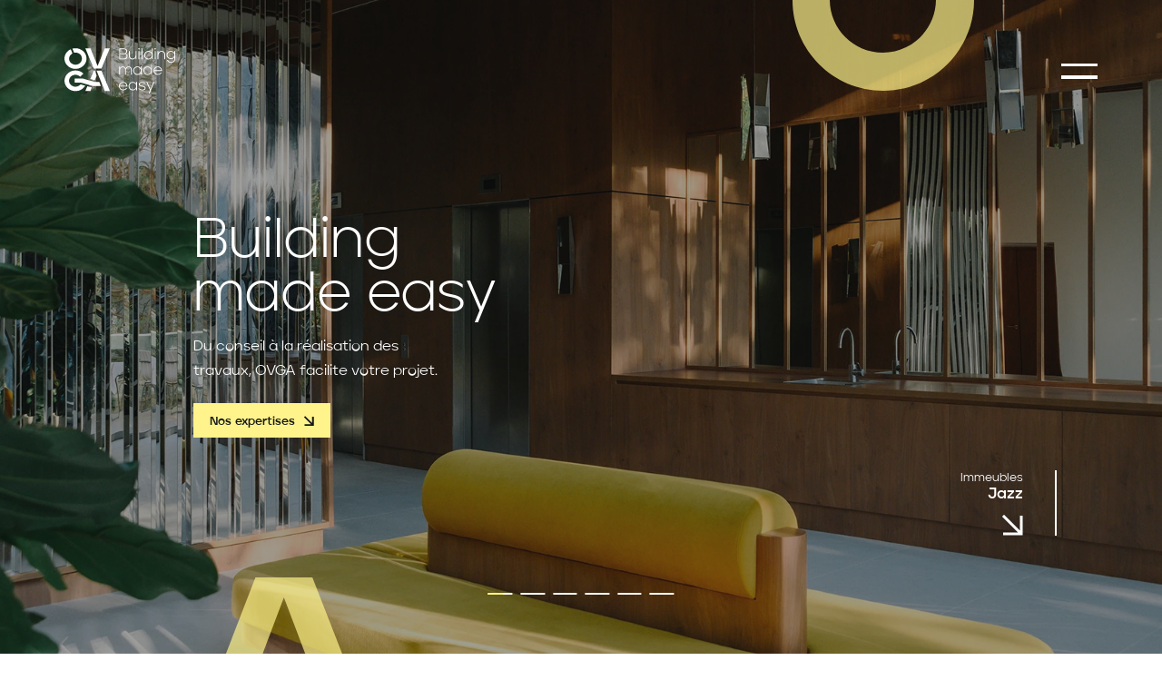

--- FILE ---
content_type: text/html; charset=UTF-8
request_url: https://ovga.fr/
body_size: 13581
content:
<!doctype html>
<html data-template="home" class="no-js" lang="fr">

<head>
    <meta charset="utf-8">
    <meta name="viewport" content="width=device-width, initial-scale=1">

    <link rel="canonical" href="https://ovga.fr"/>

        
    <link rel="shortcut icon" href="https://ovga.fr/assets/images/favicon.png">
    <link rel="icon" type="image/png" href="https://ovga.fr/assets/images/favicon.png" sizes="16x16">
    <link rel="icon" type="image/png" href="https://ovga.fr/assets/images/favicon2x.png" sizes="32x32">
    <script>
        var $html = document.querySelector('html');
        $html.classList.add('js');
        $html.classList.remove('no-js');
    </script>

    <script type="application/ld+json">{"@context":"https:\/\/schema.org","@graph":[{"@type":"LocalBusiness","name":"OVGA Architecture","email":"ovga@ovga.fr","telephone":"+33(0) 1 42 61 17 62","url":"https:\/\/ovga.fr","address":"61 rue des petits Champs, 75001 Paris","slogan":"Building made easy","sameAs":["https:\/\/www.linkedin.com\/company\/ovga-design-&-build\/","https:\/\/www.instagram.com\/ovga_architecture\/"],"image":"https:\/\/ovga.fr\/assets\/images\/share.jpg","logo":"https:\/\/ovga.fr\/assets\/images\/logo.png"},{"@type":"WebPage","name":"Building made easy","inLanguage":"fr","description":"Du conseil à la réalisation des travaux, OVGA facilite votre projet."}]}</script>
    <!-- META TAGS -->

<title>Building made easy | OVGA Architecture</title>
<meta content="Du conseil &agrave; la r&eacute;alisation des travaux, OVGA facilite votre projet." name="description">
<meta content="" name="keywords">

<meta content="Building made easy | OVGA Architecture" property="og:title">
<meta content="website" property="og:type">
<meta content="OVGA Architecture" property="og:site_name">
<meta content="https://ovga.fr" property="og:url">
<meta content="https://ovga.fr/assets/images/share.jpg" property="og:image">
<meta content="Du conseil &agrave; la r&eacute;alisation des travaux, OVGA facilite votre projet." property="og:description">
<meta content="fr_FR" property="og:locale">

<meta content="Building made easy | OVGA Architecture" name="twitter:title">
<meta content="summary_large_image" name="twitter:card">
<meta content="" name="twitter:site">
<meta content="" name="twitter:creator">
<meta content="https://ovga.fr/assets/images/share.jpg" name="twitter:image">
<meta content="https://ovga.fr" name="twitter:url">
<meta content="Du conseil &agrave; la r&eacute;alisation des travaux, OVGA facilite votre projet." name="twitter:description">

<meta content="index, follow, noodp" name="robots">

    <link href="https://ovga.fr/assets/generated/6761a8ca97c6c_style.css" rel="stylesheet">
    <script>
        (function (w) {
            w.F = w.F || {};
            w.F.CONFIG = {
                PATH_URL: '/',
                GA_UA: null,
                ROOT_URL: 'https://ovga.fr/',
                THEME_URL: 'https://ovga.fr/assets/',
                API_URL: '',
                DEBUG: false,
                URL_CGU: '',
                IS_BOT: /page speed insights|lighthouse|bot|googlebot|crawler|spider|robot|crawling/i.test(navigator.userAgent || '')
            };
            w.F.VIEWS = {};
            w.F.components = {};
            w.F._ = {
                wW: w.innerWidth,
                wH: w.innerHeight,
                scrollTop: 0
            };
            F.breakpoints = {
                SMALL_DESKTOP: 1275,
                TABLET: 1024,
                TABLET_PORTRAIT: 960,
                MOBILE: 767};
            w.F.isSmallDesktop = function () {
                return F._.wW <= F.breakpoints.SMALL_DESKTOP
            };
            w.F.isTablet = function () {
                return F._.wW <= F.breakpoints.TABLET
            };
            w.F.isTabletPortrait = function () {
                return F._.wW <= F.breakpoints.TABLET_PORTRAIT
            };
            w.F.isMobile = function () {
                return F._.wW <= F.breakpoints.MOBILE
            };
        })(window);
    </script>

    <meta name="theme-color" content="#fafafa">
</head>

<body>
<div id="full-wrapper">
    <div class="nav-header" data-component="NavHeader" data-ref="NavHeader">
    <div class="wrapper -large -padded">
                    <h1 class="site-logo image-wrapper" lang="en">
                        <a class="site-logo image-wrapper" tabindex="-1" href="https://ovga.fr/" aria-label="Retourner à la page d'accueil">
                    <svg class=""  width="122" height="50" viewBox="0 0 122 50" fill="none" xmlns="http://www.w3.org/2000/svg">
    <path d="M35.3563 24.8291L44.4478 47.1867H49.9998L40.7695 24.8291H35.3563Z" fill="currentColor"/>
    <path d="M32.8578 37.1486L19.9493 33.4332H11.2048V38.0612L18.5613 38.1264L31.6086 41.8417H40.1449L38.3405 37.1486H32.8578Z" fill="currentColor"/>
    <path d="M28.6244 47.1867L30.1512 43.341L25.2238 41.9069L23.0029 47.1867H28.6244Z" fill="currentColor"/>
    <path d="M14.8137 41.9721C13.9809 42.298 13.0787 42.4936 12.107 42.4936C10.372 42.4936 8.7064 41.9069 7.38778 40.7988C6.06917 39.6907 5.30577 38.1915 5.09757 36.562C4.95877 34.9324 5.37517 33.3029 6.48558 31.9992C7.52659 30.6956 9.05342 29.783 10.7884 29.4571C12.5235 29.1312 14.2585 29.4571 15.7853 30.3045C16.3405 30.6304 16.8263 31.0215 17.3121 31.4777L20.9209 28.0883C20.8515 28.0231 20.7821 27.9579 20.7127 27.8927C18.4225 25.7417 15.3689 24.5684 12.1764 24.5684C9.40042 24.5684 6.62439 25.481 4.47297 27.1757C2.32155 28.8704 0.794732 31.1518 0.308928 33.7591C-0.246278 36.3012 0.170114 39.0389 1.48873 41.3203C2.80734 43.6017 4.95877 45.492 7.52659 46.4697C8.98401 47.0563 10.5802 47.3171 12.1764 47.3171C13.3563 47.3171 14.5361 47.1215 15.7159 46.8608C18.4225 46.0786 20.7127 44.449 22.2395 42.298C22.4477 42.0373 22.6559 41.7114 22.8641 41.3855L17.8673 39.9515C16.9651 40.7336 15.9935 41.5158 14.8137 41.9721Z" fill="currentColor"/>
    <path d="M33.2742 24.8291H32.3026L28.4856 33.9547L33.413 35.3887L35.4951 30.2393L33.2742 24.8291Z" fill="currentColor"/>
    <path d="M44.4478 0.125L36.5361 19.6797L30.5676 4.9485L28.6244 0.125H23.0029L27.6528 11.3364L32.3026 22.4826H40.7695L49.9998 0.125H44.4478Z" fill="currentColor"/>
    <path d="M24.2642 10.3607C23.9849 7.7529 22.7278 5.27547 20.7725 3.44998C18.4679 1.29852 15.3952 0.125 12.1828 0.125C10.9956 0.125 9.87827 0.320587 8.76091 0.58137L10.5766 5.07988C10.6464 5.07988 10.7163 5.01468 10.7861 5.01468C12.532 4.6887 14.2779 5.01468 15.8142 5.86223C17.3506 6.70977 18.4679 8.01369 18.9568 9.64358C19.4456 11.2083 19.3059 12.9034 18.6076 14.4029C17.9791 15.6416 16.9316 16.6847 15.6047 17.4019C15.3952 17.5323 15.1159 17.5975 14.9064 17.7279C14.5572 17.8582 14.1382 17.9886 13.789 18.0538C13.3002 18.1842 12.7415 18.2494 12.1828 18.2494C10.4369 18.2494 8.76091 17.6627 7.43406 16.5543C6.1072 15.446 5.33902 13.9465 5.12951 12.3166C4.98984 10.6867 5.40885 9.05682 6.5262 7.7529C7.15472 6.97056 7.9229 6.38379 8.83075 5.92742L6.94521 1.23333C6.03736 1.6245 5.19935 2.14607 4.43117 2.73283C2.26629 4.42792 0.72993 6.70977 0.241087 9.3176C-0.31759 11.8602 0.101418 14.5985 1.42828 16.8803C2.75513 19.1622 4.92001 21.0528 7.50389 22.0308C8.97042 22.6175 10.5766 22.8783 12.1828 22.8783C13.3002 22.8783 14.4874 22.7479 15.5349 22.422C15.6047 22.422 15.6047 22.422 15.6745 22.3568C16.2332 22.1612 16.7919 21.9656 17.3506 21.7048C19.3059 20.8573 21.0518 19.4881 22.239 17.7931C23.8452 15.6416 24.5435 12.9686 24.2642 10.3607Z" fill="currentColor"/>
    <g class="tagline">
    <path d="M60.4003 0.324343H65.5517C66.6539 0.324343 67.5182 0.591783 68.1448 1.12666C68.7713 1.66155 69.0846 2.38989 69.0846 3.31171C69.0846 4.0173 68.9047 4.61477 68.545 5.10413C68.197 5.59349 67.7097 5.9349 67.0832 6.12837C68.6843 6.49255 69.4848 7.45988 69.4848 9.03039C69.4848 10.066 69.1426 10.8683 68.458 11.4374C67.7851 11.995 66.8511 12.2738 65.6561 12.2738H60.4003V0.324343ZM61.3575 6.58928V11.3861H65.6213C66.5263 11.3861 67.2282 11.1813 67.7271 10.7716C68.2376 10.3505 68.4928 9.73597 68.4928 8.92796C68.4928 7.36884 67.4892 6.58928 65.4821 6.58928H61.3575ZM65.395 5.76989C66.2304 5.76989 66.8975 5.56504 67.3964 5.15534C67.8953 4.73427 68.1448 4.15386 68.1448 3.41413C68.1448 2.71993 67.9127 2.17936 67.4486 1.79242C66.9961 1.40549 66.358 1.21202 65.5343 1.21202H61.3575V5.76989H65.395Z" fill="currentColor"/>
    <path d="M70.9819 8.62069V3.22636H71.9391V8.27928C71.9391 9.30352 72.2408 10.1058 72.8441 10.6862C73.4474 11.2553 74.1841 11.5398 75.0543 11.5398C76.0173 11.5398 76.812 11.1927 77.4386 10.4985C78.0767 9.80426 78.3958 8.91089 78.3958 7.81837V3.22636H79.3529V12.2738H78.3958V10.3448C78.0941 10.948 77.6416 11.4487 77.0383 11.847C76.435 12.234 75.7272 12.4275 74.9151 12.4275C73.8361 12.4275 72.9079 12.086 72.1305 11.4032C71.3648 10.709 70.9819 9.7815 70.9819 8.62069Z" fill="currentColor"/>
    <path d="M82.5524 3.22636V12.2738H81.5953V3.22636H82.5524ZM81.5256 0.204848C81.6765 0.0682828 81.8621 0 82.0825 0C82.3146 0 82.506 0.073973 82.6569 0.221919C82.8077 0.358485 82.8831 0.534882 82.8831 0.75111C82.8831 0.967339 82.8077 1.14943 82.6569 1.29737C82.506 1.44532 82.3146 1.51929 82.0825 1.51929C81.8621 1.51929 81.6765 1.44532 81.5256 1.29737C81.3748 1.14943 81.2994 0.967339 81.2994 0.75111C81.2994 0.534882 81.3748 0.352794 81.5256 0.204848Z" fill="currentColor"/>
    <path d="M84.9073 12.2738V0.324343H85.8645V12.2738H84.9073Z" fill="currentColor"/>
    <path d="M89.0941 4.43837C89.999 3.53932 91.1012 3.08979 92.4007 3.08979C93.2245 3.08979 93.9786 3.29464 94.6631 3.70434C95.3477 4.11403 95.8698 4.66029 96.2294 5.34312V0.324343H97.1866V12.2738H96.2294V10.1741C95.8582 10.8456 95.3361 11.3918 94.6631 11.8129C93.9902 12.2226 93.2361 12.4275 92.4007 12.4275C91.1012 12.4275 89.999 11.9722 89.0941 11.0618C88.1891 10.14 87.7366 9.04177 87.7366 7.76716C87.7366 6.45841 88.1891 5.34881 89.0941 4.43837ZM89.7554 10.4473C90.4863 11.187 91.3855 11.5568 92.4529 11.5568C93.4971 11.5568 94.3905 11.187 95.133 10.4473C95.8872 9.69614 96.2642 8.80278 96.2642 7.76716C96.2642 6.70878 95.893 5.80972 95.1504 5.06999C94.4079 4.31888 93.5087 3.94333 92.4529 3.94333C91.3971 3.94333 90.4979 4.31319 89.7554 5.05292C89.0244 5.79265 88.659 6.69739 88.659 7.76716C88.659 8.81416 89.0244 9.70752 89.7554 10.4473Z" fill="currentColor"/>
    <path d="M100.381 3.22636V12.2738H99.4235V3.22636H100.381ZM99.3539 0.204848C99.5047 0.0682828 99.6903 0 99.9108 0C100.143 0 100.334 0.073973 100.485 0.221919C100.636 0.358485 100.711 0.534882 100.711 0.75111C100.711 0.967339 100.636 1.14943 100.485 1.29737C100.334 1.44532 100.143 1.51929 99.9108 1.51929C99.6903 1.51929 99.5047 1.44532 99.3539 1.29737C99.2031 1.14943 99.1276 0.967339 99.1276 0.75111C99.1276 0.534882 99.2031 0.352794 99.3539 0.204848Z" fill="currentColor"/>
    <path d="M102.614 3.22636H103.571V5.15534C103.861 4.56356 104.308 4.06851 104.911 3.6702C105.514 3.27188 106.222 3.07272 107.034 3.07272C108.113 3.07272 109.036 3.41983 109.801 4.11403C110.579 4.79686 110.967 5.71868 110.967 6.87948V12.2738H110.01V7.20382C110.01 6.17958 109.709 5.38295 109.105 4.81393C108.513 4.24491 107.783 3.9604 106.912 3.9604C105.949 3.9604 105.149 4.3075 104.511 5.00171C103.884 5.68453 103.571 6.57221 103.571 7.66473V12.2738H102.614V3.22636Z" fill="currentColor"/>
    <path d="M113.907 4.35302C114.789 3.49949 115.874 3.07272 117.162 3.07272C117.185 3.07272 117.202 3.07272 117.214 3.07272C118.049 3.07272 118.804 3.27188 119.477 3.6702C120.161 4.05713 120.683 4.57494 121.043 5.22363V3.22636H122V11.1301C122 12.0519 121.861 12.8542 121.582 13.537C121.315 14.2199 120.95 14.7434 120.486 15.1075C120.033 15.4717 119.558 15.7392 119.059 15.9099C118.56 16.0806 118.038 16.1659 117.493 16.1659C116.472 16.1659 115.532 15.8928 114.673 15.3465C113.815 14.8003 113.269 14.0093 113.037 12.9737H113.994C114.215 13.7362 114.662 14.3109 115.335 14.6979C116.007 15.0848 116.727 15.2783 117.493 15.2783C117.91 15.2783 118.31 15.21 118.693 15.0734C119.088 14.9482 119.465 14.7434 119.825 14.4589C120.184 14.1743 120.474 13.759 120.695 13.2127C120.915 12.6664 121.031 12.0178 121.043 11.2666V9.9522C120.683 10.6123 120.161 11.1358 119.477 11.5227C118.804 11.9096 118.049 12.1031 117.214 12.1031C115.891 12.1031 114.783 11.6763 113.89 10.8228C112.997 9.95789 112.55 8.87675 112.55 7.57938C112.55 6.29339 113.002 5.21794 113.907 4.35302ZM114.586 10.1912C115.317 10.8854 116.21 11.2325 117.266 11.2325C118.322 11.2325 119.221 10.8854 119.964 10.1912C120.706 9.4856 121.078 8.615 121.078 7.57938C121.078 6.55514 120.706 5.69023 119.964 4.98464C119.233 4.27905 118.334 3.92625 117.266 3.92625C116.199 3.92625 115.3 4.27336 114.569 4.96757C113.838 5.66177 113.472 6.53238 113.472 7.57938C113.472 8.63776 113.844 9.50837 114.586 10.1912Z" fill="currentColor"/>
    <path d="M60.2785 20.297H61.2356V22.1236C61.4793 21.5432 61.8622 21.0709 62.3843 20.7067C62.918 20.3312 63.5503 20.1434 64.2812 20.1434C65.0122 20.1434 65.6503 20.3482 66.1956 20.7579C66.7525 21.1563 67.1528 21.7367 67.3964 22.4991C67.6517 21.7708 68.081 21.1961 68.6843 20.775C69.2876 20.3539 69.9779 20.1434 70.7553 20.1434C71.7415 20.1434 72.5594 20.4848 73.2091 21.1676C73.8589 21.8391 74.1837 22.7666 74.1837 23.9502V29.3445H73.2266V24.2574C73.2266 23.2218 72.9887 22.4252 72.513 21.8675C72.0489 21.2985 71.4166 21.014 70.616 21.014C69.7343 21.014 69.0323 21.3327 68.5102 21.97C67.9881 22.6073 67.7213 23.3698 67.7097 24.2574V29.3445H66.7525V24.2574C66.7525 23.2218 66.5089 22.4252 66.0216 21.8675C65.5459 21.2985 64.9193 21.014 64.142 21.014C63.237 21.014 62.5235 21.344 62.0014 22.0041C61.4909 22.6642 61.2356 23.4437 61.2356 24.3428V29.3445H60.2785V20.297Z" fill="currentColor"/>
    <path d="M77.0443 21.492C77.9493 20.5929 79.0515 20.1434 80.3509 20.1434C81.1863 20.1434 81.9404 20.3539 82.6133 20.775C83.2863 21.1847 83.8084 21.7253 84.1797 22.3967V20.297H85.1368V29.3445H84.1797V27.2277C83.82 27.9106 83.2979 28.4568 82.6133 28.8665C81.9288 29.2762 81.1747 29.4811 80.3509 29.4811C79.0515 29.4811 77.9493 29.0258 77.0443 28.1154C76.1393 27.205 75.6868 26.1011 75.6868 24.8037C75.6868 23.5063 76.1393 22.4024 77.0443 21.492ZM77.723 27.5009C78.4539 28.2406 79.3473 28.6104 80.4031 28.6104C81.4589 28.6104 82.3581 28.2406 83.1006 27.5009C83.8432 26.7497 84.2145 25.8507 84.2145 24.8037C84.2145 23.7567 83.8432 22.8633 83.1006 22.1236C82.3581 21.3839 81.4589 21.014 80.4031 21.014C79.3357 21.014 78.4365 21.3839 77.7056 22.1236C76.9747 22.8633 76.6092 23.7567 76.6092 24.8037C76.6092 25.8734 76.9805 26.7725 77.723 27.5009Z" fill="currentColor"/>
    <path d="M88.2613 21.509C89.1663 20.61 90.2685 20.1605 91.5679 20.1605C92.3917 20.1605 93.1458 20.3653 93.8304 20.775C94.5149 21.1847 95.037 21.731 95.3967 22.4138V17.395H96.3538V29.3445H95.3967V27.2448C95.0254 27.9162 94.5033 28.4625 93.8304 28.8836C93.1574 29.2933 92.4033 29.4981 91.5679 29.4981C90.2685 29.4981 89.1663 29.0429 88.2613 28.1325C87.3563 27.2107 86.9038 26.1124 86.9038 24.8378C86.9038 23.5291 87.3563 22.4195 88.2613 21.509ZM88.9226 27.5179C89.6536 28.2577 90.5527 28.6275 91.6201 28.6275C92.6643 28.6275 93.5577 28.2577 94.3002 27.5179C95.0544 26.7668 95.4315 25.8734 95.4315 24.8378C95.4315 23.7794 95.0602 22.8804 94.3176 22.1407C93.5751 21.3896 92.6759 21.014 91.6201 21.014C90.5643 21.014 89.6652 21.3839 88.9226 22.1236C88.1917 22.8633 87.8262 23.7681 87.8262 24.8378C87.8262 25.8848 88.1917 26.7782 88.9226 27.5179Z" fill="currentColor"/>
    <path d="M99.4957 21.492C100.401 20.5929 101.509 20.1434 102.82 20.1434C104.038 20.1434 105.082 20.5474 105.952 21.3554C106.823 22.152 107.321 23.1308 107.449 24.2916C107.472 24.4623 107.484 24.633 107.484 24.8037C107.484 24.9175 107.478 25.0313 107.466 25.1451H99.078C99.136 26.1466 99.5247 26.9774 100.244 27.6374C100.963 28.2861 101.822 28.6104 102.82 28.6104C103.504 28.6104 104.142 28.4511 104.734 28.1325C105.326 27.8024 105.796 27.3586 106.144 26.801L107.084 26.9546C106.701 27.7171 106.121 28.3316 105.343 28.7982C104.566 29.2534 103.725 29.4811 102.82 29.4811C101.509 29.4811 100.395 29.0258 99.4783 28.1154C98.5733 27.205 98.1208 26.1011 98.1208 24.8037C98.1208 23.5063 98.5791 22.4024 99.4957 21.492ZM99.078 24.3598H106.492C106.411 23.4153 106.022 22.6243 105.326 21.987C104.641 21.3383 103.806 21.014 102.82 21.014C101.822 21.014 100.969 21.3383 100.261 21.987C99.5653 22.6243 99.1708 23.4153 99.078 24.3598Z" fill="currentColor"/>
    <path d="M61.3749 38.5627C62.2798 37.6636 63.3879 37.2141 64.6989 37.2141C65.9171 37.2141 66.9613 37.6181 67.8315 38.4261C68.7017 39.2227 69.2006 40.2014 69.3282 41.3622C69.3514 41.5329 69.363 41.7037 69.363 41.8744C69.363 41.9882 69.3572 42.102 69.3456 42.2158H60.9572C61.0152 43.2173 61.4039 44.048 62.1232 44.7081C62.8425 45.3568 63.7011 45.6811 64.6989 45.6811C65.3834 45.6811 66.0216 45.5218 66.6133 45.2031C67.205 44.8731 67.6749 44.4293 68.0229 43.8716L68.9627 44.0253C68.5799 44.7878 67.9997 45.4023 67.2224 45.8689C66.445 46.3241 65.6039 46.5517 64.6989 46.5517C63.3879 46.5517 62.274 46.0965 61.3575 45.1861C60.4525 44.2756 60 43.1717 60 41.8744C60 40.577 60.4583 39.4731 61.3749 38.5627ZM60.9572 41.4305H68.371C68.2898 40.4859 67.9011 39.695 67.205 39.0577C66.5205 38.409 65.6851 38.0847 64.6989 38.0847C63.7011 38.0847 62.8483 38.409 62.1406 39.0577C61.4445 39.695 61.05 40.4859 60.9572 41.4305Z" fill="currentColor"/>
    <path d="M71.9796 38.5627C72.8846 37.6636 73.9868 37.2141 75.2863 37.2141C76.1216 37.2141 76.8758 37.4246 77.5487 37.8457C78.2216 38.2554 78.7437 38.7959 79.115 39.4674V37.3677H80.0722V46.4152H79.115V44.2984C78.7553 44.9812 78.2332 45.5275 77.5487 45.9372C76.8642 46.3469 76.11 46.5517 75.2863 46.5517C73.9868 46.5517 72.8846 46.0965 71.9796 45.1861C71.0747 44.2756 70.6222 43.1717 70.6222 41.8744C70.6222 40.577 71.0747 39.4731 71.9796 38.5627ZM72.6584 44.5715C73.3893 45.3113 74.2827 45.6811 75.3385 45.6811C76.3943 45.6811 77.2935 45.3113 78.036 44.5715C78.7785 43.8204 79.1498 42.9214 79.1498 41.8744C79.1498 40.8274 78.7785 39.934 78.036 39.1943C77.2935 38.4545 76.3943 38.0847 75.3385 38.0847C74.2711 38.0847 73.3719 38.4545 72.641 39.1943C71.91 39.934 71.5445 40.8274 71.5445 41.8744C71.5445 42.9441 71.9158 43.8432 72.6584 44.5715Z" fill="currentColor"/>
    <path d="M81.874 45.0495V43.957C82.3033 44.435 82.895 44.8447 83.6491 45.1861C84.4033 45.5275 85.1574 45.6982 85.9116 45.6982C86.6193 45.6982 87.211 45.5389 87.6867 45.2202C88.174 44.9016 88.4176 44.5089 88.4176 44.0423C88.4176 43.166 87.4663 42.5515 85.5635 42.1987C84.2988 41.9711 83.3707 41.6752 82.779 41.311C82.1872 40.9469 81.8914 40.429 81.8914 39.7576C81.8914 38.9723 82.2453 38.3521 82.953 37.8969C83.6723 37.4417 84.5309 37.2141 85.5287 37.2141C86.9093 37.2141 88.1102 37.6124 89.1312 38.409V39.382C87.9942 38.4944 86.7933 38.0505 85.5287 38.0505C84.8093 38.0505 84.1828 38.2042 83.6491 38.5114C83.127 38.8187 82.866 39.2341 82.866 39.7576C82.866 40.2356 83.1096 40.5827 83.5969 40.7989C84.0842 41.0151 84.8906 41.2314 86.016 41.4476C87.211 41.6866 88.0696 42.0166 88.5917 42.4377C89.1138 42.8588 89.3806 43.388 89.3922 44.0253C89.3922 44.8219 89.0616 45.4421 88.4002 45.886C87.7389 46.3298 86.9093 46.5517 85.9116 46.5517C85.1342 46.5517 84.3917 46.4095 83.6839 46.125C82.9762 45.8404 82.3729 45.482 81.874 45.0495Z" fill="currentColor"/>
    <path d="M90.2417 37.3677H91.3033L94.7144 45.2373L97.9688 37.3677H99.0304L93.7398 50H92.713L94.2271 46.381L90.2417 37.3677Z" fill="currentColor"/>
    </g>
<title>OVGA, Building made easy</title></svg>
                </a>
                    </h1>
        
        
        <svg class="letter -o"  width="200" height="200" viewBox="0 0 200 200" fill="none" xmlns="http://www.w3.org/2000/svg"><use href="#o"></use></svg>        <svg class="letter -v"  width="200" height="178" viewBox="0 0 200 178" fill="none" xmlns="http://www.w3.org/2000/svg"><use href="#v"></use></svg>
        <button aria-label="Ouvrir le menu" class="reset-btn burger trigger-js" data-trigger-component="NavMenu" data-trigger-action="show">

        </button>
    </div>
</div>    <div class="nav-sticky" data-component="NavSticky" data-ref="NavSticky">
    <script type="text/template">
        <div class="nav-header" data-component="NavHeader" data-ref="NavHeader">
    <div class="wrapper -large -padded">
                    <h1 class="site-logo image-wrapper" lang="en">
                        <a class="site-logo image-wrapper" tabindex="-1" href="https://ovga.fr/" aria-label="Retourner à la page d'accueil">
                    <svg class=""  width="122" height="50" viewBox="0 0 122 50" fill="none" xmlns="http://www.w3.org/2000/svg">
    <path d="M35.3563 24.8291L44.4478 47.1867H49.9998L40.7695 24.8291H35.3563Z" fill="currentColor"/>
    <path d="M32.8578 37.1486L19.9493 33.4332H11.2048V38.0612L18.5613 38.1264L31.6086 41.8417H40.1449L38.3405 37.1486H32.8578Z" fill="currentColor"/>
    <path d="M28.6244 47.1867L30.1512 43.341L25.2238 41.9069L23.0029 47.1867H28.6244Z" fill="currentColor"/>
    <path d="M14.8137 41.9721C13.9809 42.298 13.0787 42.4936 12.107 42.4936C10.372 42.4936 8.7064 41.9069 7.38778 40.7988C6.06917 39.6907 5.30577 38.1915 5.09757 36.562C4.95877 34.9324 5.37517 33.3029 6.48558 31.9992C7.52659 30.6956 9.05342 29.783 10.7884 29.4571C12.5235 29.1312 14.2585 29.4571 15.7853 30.3045C16.3405 30.6304 16.8263 31.0215 17.3121 31.4777L20.9209 28.0883C20.8515 28.0231 20.7821 27.9579 20.7127 27.8927C18.4225 25.7417 15.3689 24.5684 12.1764 24.5684C9.40042 24.5684 6.62439 25.481 4.47297 27.1757C2.32155 28.8704 0.794732 31.1518 0.308928 33.7591C-0.246278 36.3012 0.170114 39.0389 1.48873 41.3203C2.80734 43.6017 4.95877 45.492 7.52659 46.4697C8.98401 47.0563 10.5802 47.3171 12.1764 47.3171C13.3563 47.3171 14.5361 47.1215 15.7159 46.8608C18.4225 46.0786 20.7127 44.449 22.2395 42.298C22.4477 42.0373 22.6559 41.7114 22.8641 41.3855L17.8673 39.9515C16.9651 40.7336 15.9935 41.5158 14.8137 41.9721Z" fill="currentColor"/>
    <path d="M33.2742 24.8291H32.3026L28.4856 33.9547L33.413 35.3887L35.4951 30.2393L33.2742 24.8291Z" fill="currentColor"/>
    <path d="M44.4478 0.125L36.5361 19.6797L30.5676 4.9485L28.6244 0.125H23.0029L27.6528 11.3364L32.3026 22.4826H40.7695L49.9998 0.125H44.4478Z" fill="currentColor"/>
    <path d="M24.2642 10.3607C23.9849 7.7529 22.7278 5.27547 20.7725 3.44998C18.4679 1.29852 15.3952 0.125 12.1828 0.125C10.9956 0.125 9.87827 0.320587 8.76091 0.58137L10.5766 5.07988C10.6464 5.07988 10.7163 5.01468 10.7861 5.01468C12.532 4.6887 14.2779 5.01468 15.8142 5.86223C17.3506 6.70977 18.4679 8.01369 18.9568 9.64358C19.4456 11.2083 19.3059 12.9034 18.6076 14.4029C17.9791 15.6416 16.9316 16.6847 15.6047 17.4019C15.3952 17.5323 15.1159 17.5975 14.9064 17.7279C14.5572 17.8582 14.1382 17.9886 13.789 18.0538C13.3002 18.1842 12.7415 18.2494 12.1828 18.2494C10.4369 18.2494 8.76091 17.6627 7.43406 16.5543C6.1072 15.446 5.33902 13.9465 5.12951 12.3166C4.98984 10.6867 5.40885 9.05682 6.5262 7.7529C7.15472 6.97056 7.9229 6.38379 8.83075 5.92742L6.94521 1.23333C6.03736 1.6245 5.19935 2.14607 4.43117 2.73283C2.26629 4.42792 0.72993 6.70977 0.241087 9.3176C-0.31759 11.8602 0.101418 14.5985 1.42828 16.8803C2.75513 19.1622 4.92001 21.0528 7.50389 22.0308C8.97042 22.6175 10.5766 22.8783 12.1828 22.8783C13.3002 22.8783 14.4874 22.7479 15.5349 22.422C15.6047 22.422 15.6047 22.422 15.6745 22.3568C16.2332 22.1612 16.7919 21.9656 17.3506 21.7048C19.3059 20.8573 21.0518 19.4881 22.239 17.7931C23.8452 15.6416 24.5435 12.9686 24.2642 10.3607Z" fill="currentColor"/>
    <g class="tagline">
    <path d="M60.4003 0.324343H65.5517C66.6539 0.324343 67.5182 0.591783 68.1448 1.12666C68.7713 1.66155 69.0846 2.38989 69.0846 3.31171C69.0846 4.0173 68.9047 4.61477 68.545 5.10413C68.197 5.59349 67.7097 5.9349 67.0832 6.12837C68.6843 6.49255 69.4848 7.45988 69.4848 9.03039C69.4848 10.066 69.1426 10.8683 68.458 11.4374C67.7851 11.995 66.8511 12.2738 65.6561 12.2738H60.4003V0.324343ZM61.3575 6.58928V11.3861H65.6213C66.5263 11.3861 67.2282 11.1813 67.7271 10.7716C68.2376 10.3505 68.4928 9.73597 68.4928 8.92796C68.4928 7.36884 67.4892 6.58928 65.4821 6.58928H61.3575ZM65.395 5.76989C66.2304 5.76989 66.8975 5.56504 67.3964 5.15534C67.8953 4.73427 68.1448 4.15386 68.1448 3.41413C68.1448 2.71993 67.9127 2.17936 67.4486 1.79242C66.9961 1.40549 66.358 1.21202 65.5343 1.21202H61.3575V5.76989H65.395Z" fill="currentColor"/>
    <path d="M70.9819 8.62069V3.22636H71.9391V8.27928C71.9391 9.30352 72.2408 10.1058 72.8441 10.6862C73.4474 11.2553 74.1841 11.5398 75.0543 11.5398C76.0173 11.5398 76.812 11.1927 77.4386 10.4985C78.0767 9.80426 78.3958 8.91089 78.3958 7.81837V3.22636H79.3529V12.2738H78.3958V10.3448C78.0941 10.948 77.6416 11.4487 77.0383 11.847C76.435 12.234 75.7272 12.4275 74.9151 12.4275C73.8361 12.4275 72.9079 12.086 72.1305 11.4032C71.3648 10.709 70.9819 9.7815 70.9819 8.62069Z" fill="currentColor"/>
    <path d="M82.5524 3.22636V12.2738H81.5953V3.22636H82.5524ZM81.5256 0.204848C81.6765 0.0682828 81.8621 0 82.0825 0C82.3146 0 82.506 0.073973 82.6569 0.221919C82.8077 0.358485 82.8831 0.534882 82.8831 0.75111C82.8831 0.967339 82.8077 1.14943 82.6569 1.29737C82.506 1.44532 82.3146 1.51929 82.0825 1.51929C81.8621 1.51929 81.6765 1.44532 81.5256 1.29737C81.3748 1.14943 81.2994 0.967339 81.2994 0.75111C81.2994 0.534882 81.3748 0.352794 81.5256 0.204848Z" fill="currentColor"/>
    <path d="M84.9073 12.2738V0.324343H85.8645V12.2738H84.9073Z" fill="currentColor"/>
    <path d="M89.0941 4.43837C89.999 3.53932 91.1012 3.08979 92.4007 3.08979C93.2245 3.08979 93.9786 3.29464 94.6631 3.70434C95.3477 4.11403 95.8698 4.66029 96.2294 5.34312V0.324343H97.1866V12.2738H96.2294V10.1741C95.8582 10.8456 95.3361 11.3918 94.6631 11.8129C93.9902 12.2226 93.2361 12.4275 92.4007 12.4275C91.1012 12.4275 89.999 11.9722 89.0941 11.0618C88.1891 10.14 87.7366 9.04177 87.7366 7.76716C87.7366 6.45841 88.1891 5.34881 89.0941 4.43837ZM89.7554 10.4473C90.4863 11.187 91.3855 11.5568 92.4529 11.5568C93.4971 11.5568 94.3905 11.187 95.133 10.4473C95.8872 9.69614 96.2642 8.80278 96.2642 7.76716C96.2642 6.70878 95.893 5.80972 95.1504 5.06999C94.4079 4.31888 93.5087 3.94333 92.4529 3.94333C91.3971 3.94333 90.4979 4.31319 89.7554 5.05292C89.0244 5.79265 88.659 6.69739 88.659 7.76716C88.659 8.81416 89.0244 9.70752 89.7554 10.4473Z" fill="currentColor"/>
    <path d="M100.381 3.22636V12.2738H99.4235V3.22636H100.381ZM99.3539 0.204848C99.5047 0.0682828 99.6903 0 99.9108 0C100.143 0 100.334 0.073973 100.485 0.221919C100.636 0.358485 100.711 0.534882 100.711 0.75111C100.711 0.967339 100.636 1.14943 100.485 1.29737C100.334 1.44532 100.143 1.51929 99.9108 1.51929C99.6903 1.51929 99.5047 1.44532 99.3539 1.29737C99.2031 1.14943 99.1276 0.967339 99.1276 0.75111C99.1276 0.534882 99.2031 0.352794 99.3539 0.204848Z" fill="currentColor"/>
    <path d="M102.614 3.22636H103.571V5.15534C103.861 4.56356 104.308 4.06851 104.911 3.6702C105.514 3.27188 106.222 3.07272 107.034 3.07272C108.113 3.07272 109.036 3.41983 109.801 4.11403C110.579 4.79686 110.967 5.71868 110.967 6.87948V12.2738H110.01V7.20382C110.01 6.17958 109.709 5.38295 109.105 4.81393C108.513 4.24491 107.783 3.9604 106.912 3.9604C105.949 3.9604 105.149 4.3075 104.511 5.00171C103.884 5.68453 103.571 6.57221 103.571 7.66473V12.2738H102.614V3.22636Z" fill="currentColor"/>
    <path d="M113.907 4.35302C114.789 3.49949 115.874 3.07272 117.162 3.07272C117.185 3.07272 117.202 3.07272 117.214 3.07272C118.049 3.07272 118.804 3.27188 119.477 3.6702C120.161 4.05713 120.683 4.57494 121.043 5.22363V3.22636H122V11.1301C122 12.0519 121.861 12.8542 121.582 13.537C121.315 14.2199 120.95 14.7434 120.486 15.1075C120.033 15.4717 119.558 15.7392 119.059 15.9099C118.56 16.0806 118.038 16.1659 117.493 16.1659C116.472 16.1659 115.532 15.8928 114.673 15.3465C113.815 14.8003 113.269 14.0093 113.037 12.9737H113.994C114.215 13.7362 114.662 14.3109 115.335 14.6979C116.007 15.0848 116.727 15.2783 117.493 15.2783C117.91 15.2783 118.31 15.21 118.693 15.0734C119.088 14.9482 119.465 14.7434 119.825 14.4589C120.184 14.1743 120.474 13.759 120.695 13.2127C120.915 12.6664 121.031 12.0178 121.043 11.2666V9.9522C120.683 10.6123 120.161 11.1358 119.477 11.5227C118.804 11.9096 118.049 12.1031 117.214 12.1031C115.891 12.1031 114.783 11.6763 113.89 10.8228C112.997 9.95789 112.55 8.87675 112.55 7.57938C112.55 6.29339 113.002 5.21794 113.907 4.35302ZM114.586 10.1912C115.317 10.8854 116.21 11.2325 117.266 11.2325C118.322 11.2325 119.221 10.8854 119.964 10.1912C120.706 9.4856 121.078 8.615 121.078 7.57938C121.078 6.55514 120.706 5.69023 119.964 4.98464C119.233 4.27905 118.334 3.92625 117.266 3.92625C116.199 3.92625 115.3 4.27336 114.569 4.96757C113.838 5.66177 113.472 6.53238 113.472 7.57938C113.472 8.63776 113.844 9.50837 114.586 10.1912Z" fill="currentColor"/>
    <path d="M60.2785 20.297H61.2356V22.1236C61.4793 21.5432 61.8622 21.0709 62.3843 20.7067C62.918 20.3312 63.5503 20.1434 64.2812 20.1434C65.0122 20.1434 65.6503 20.3482 66.1956 20.7579C66.7525 21.1563 67.1528 21.7367 67.3964 22.4991C67.6517 21.7708 68.081 21.1961 68.6843 20.775C69.2876 20.3539 69.9779 20.1434 70.7553 20.1434C71.7415 20.1434 72.5594 20.4848 73.2091 21.1676C73.8589 21.8391 74.1837 22.7666 74.1837 23.9502V29.3445H73.2266V24.2574C73.2266 23.2218 72.9887 22.4252 72.513 21.8675C72.0489 21.2985 71.4166 21.014 70.616 21.014C69.7343 21.014 69.0323 21.3327 68.5102 21.97C67.9881 22.6073 67.7213 23.3698 67.7097 24.2574V29.3445H66.7525V24.2574C66.7525 23.2218 66.5089 22.4252 66.0216 21.8675C65.5459 21.2985 64.9193 21.014 64.142 21.014C63.237 21.014 62.5235 21.344 62.0014 22.0041C61.4909 22.6642 61.2356 23.4437 61.2356 24.3428V29.3445H60.2785V20.297Z" fill="currentColor"/>
    <path d="M77.0443 21.492C77.9493 20.5929 79.0515 20.1434 80.3509 20.1434C81.1863 20.1434 81.9404 20.3539 82.6133 20.775C83.2863 21.1847 83.8084 21.7253 84.1797 22.3967V20.297H85.1368V29.3445H84.1797V27.2277C83.82 27.9106 83.2979 28.4568 82.6133 28.8665C81.9288 29.2762 81.1747 29.4811 80.3509 29.4811C79.0515 29.4811 77.9493 29.0258 77.0443 28.1154C76.1393 27.205 75.6868 26.1011 75.6868 24.8037C75.6868 23.5063 76.1393 22.4024 77.0443 21.492ZM77.723 27.5009C78.4539 28.2406 79.3473 28.6104 80.4031 28.6104C81.4589 28.6104 82.3581 28.2406 83.1006 27.5009C83.8432 26.7497 84.2145 25.8507 84.2145 24.8037C84.2145 23.7567 83.8432 22.8633 83.1006 22.1236C82.3581 21.3839 81.4589 21.014 80.4031 21.014C79.3357 21.014 78.4365 21.3839 77.7056 22.1236C76.9747 22.8633 76.6092 23.7567 76.6092 24.8037C76.6092 25.8734 76.9805 26.7725 77.723 27.5009Z" fill="currentColor"/>
    <path d="M88.2613 21.509C89.1663 20.61 90.2685 20.1605 91.5679 20.1605C92.3917 20.1605 93.1458 20.3653 93.8304 20.775C94.5149 21.1847 95.037 21.731 95.3967 22.4138V17.395H96.3538V29.3445H95.3967V27.2448C95.0254 27.9162 94.5033 28.4625 93.8304 28.8836C93.1574 29.2933 92.4033 29.4981 91.5679 29.4981C90.2685 29.4981 89.1663 29.0429 88.2613 28.1325C87.3563 27.2107 86.9038 26.1124 86.9038 24.8378C86.9038 23.5291 87.3563 22.4195 88.2613 21.509ZM88.9226 27.5179C89.6536 28.2577 90.5527 28.6275 91.6201 28.6275C92.6643 28.6275 93.5577 28.2577 94.3002 27.5179C95.0544 26.7668 95.4315 25.8734 95.4315 24.8378C95.4315 23.7794 95.0602 22.8804 94.3176 22.1407C93.5751 21.3896 92.6759 21.014 91.6201 21.014C90.5643 21.014 89.6652 21.3839 88.9226 22.1236C88.1917 22.8633 87.8262 23.7681 87.8262 24.8378C87.8262 25.8848 88.1917 26.7782 88.9226 27.5179Z" fill="currentColor"/>
    <path d="M99.4957 21.492C100.401 20.5929 101.509 20.1434 102.82 20.1434C104.038 20.1434 105.082 20.5474 105.952 21.3554C106.823 22.152 107.321 23.1308 107.449 24.2916C107.472 24.4623 107.484 24.633 107.484 24.8037C107.484 24.9175 107.478 25.0313 107.466 25.1451H99.078C99.136 26.1466 99.5247 26.9774 100.244 27.6374C100.963 28.2861 101.822 28.6104 102.82 28.6104C103.504 28.6104 104.142 28.4511 104.734 28.1325C105.326 27.8024 105.796 27.3586 106.144 26.801L107.084 26.9546C106.701 27.7171 106.121 28.3316 105.343 28.7982C104.566 29.2534 103.725 29.4811 102.82 29.4811C101.509 29.4811 100.395 29.0258 99.4783 28.1154C98.5733 27.205 98.1208 26.1011 98.1208 24.8037C98.1208 23.5063 98.5791 22.4024 99.4957 21.492ZM99.078 24.3598H106.492C106.411 23.4153 106.022 22.6243 105.326 21.987C104.641 21.3383 103.806 21.014 102.82 21.014C101.822 21.014 100.969 21.3383 100.261 21.987C99.5653 22.6243 99.1708 23.4153 99.078 24.3598Z" fill="currentColor"/>
    <path d="M61.3749 38.5627C62.2798 37.6636 63.3879 37.2141 64.6989 37.2141C65.9171 37.2141 66.9613 37.6181 67.8315 38.4261C68.7017 39.2227 69.2006 40.2014 69.3282 41.3622C69.3514 41.5329 69.363 41.7037 69.363 41.8744C69.363 41.9882 69.3572 42.102 69.3456 42.2158H60.9572C61.0152 43.2173 61.4039 44.048 62.1232 44.7081C62.8425 45.3568 63.7011 45.6811 64.6989 45.6811C65.3834 45.6811 66.0216 45.5218 66.6133 45.2031C67.205 44.8731 67.6749 44.4293 68.0229 43.8716L68.9627 44.0253C68.5799 44.7878 67.9997 45.4023 67.2224 45.8689C66.445 46.3241 65.6039 46.5517 64.6989 46.5517C63.3879 46.5517 62.274 46.0965 61.3575 45.1861C60.4525 44.2756 60 43.1717 60 41.8744C60 40.577 60.4583 39.4731 61.3749 38.5627ZM60.9572 41.4305H68.371C68.2898 40.4859 67.9011 39.695 67.205 39.0577C66.5205 38.409 65.6851 38.0847 64.6989 38.0847C63.7011 38.0847 62.8483 38.409 62.1406 39.0577C61.4445 39.695 61.05 40.4859 60.9572 41.4305Z" fill="currentColor"/>
    <path d="M71.9796 38.5627C72.8846 37.6636 73.9868 37.2141 75.2863 37.2141C76.1216 37.2141 76.8758 37.4246 77.5487 37.8457C78.2216 38.2554 78.7437 38.7959 79.115 39.4674V37.3677H80.0722V46.4152H79.115V44.2984C78.7553 44.9812 78.2332 45.5275 77.5487 45.9372C76.8642 46.3469 76.11 46.5517 75.2863 46.5517C73.9868 46.5517 72.8846 46.0965 71.9796 45.1861C71.0747 44.2756 70.6222 43.1717 70.6222 41.8744C70.6222 40.577 71.0747 39.4731 71.9796 38.5627ZM72.6584 44.5715C73.3893 45.3113 74.2827 45.6811 75.3385 45.6811C76.3943 45.6811 77.2935 45.3113 78.036 44.5715C78.7785 43.8204 79.1498 42.9214 79.1498 41.8744C79.1498 40.8274 78.7785 39.934 78.036 39.1943C77.2935 38.4545 76.3943 38.0847 75.3385 38.0847C74.2711 38.0847 73.3719 38.4545 72.641 39.1943C71.91 39.934 71.5445 40.8274 71.5445 41.8744C71.5445 42.9441 71.9158 43.8432 72.6584 44.5715Z" fill="currentColor"/>
    <path d="M81.874 45.0495V43.957C82.3033 44.435 82.895 44.8447 83.6491 45.1861C84.4033 45.5275 85.1574 45.6982 85.9116 45.6982C86.6193 45.6982 87.211 45.5389 87.6867 45.2202C88.174 44.9016 88.4176 44.5089 88.4176 44.0423C88.4176 43.166 87.4663 42.5515 85.5635 42.1987C84.2988 41.9711 83.3707 41.6752 82.779 41.311C82.1872 40.9469 81.8914 40.429 81.8914 39.7576C81.8914 38.9723 82.2453 38.3521 82.953 37.8969C83.6723 37.4417 84.5309 37.2141 85.5287 37.2141C86.9093 37.2141 88.1102 37.6124 89.1312 38.409V39.382C87.9942 38.4944 86.7933 38.0505 85.5287 38.0505C84.8093 38.0505 84.1828 38.2042 83.6491 38.5114C83.127 38.8187 82.866 39.2341 82.866 39.7576C82.866 40.2356 83.1096 40.5827 83.5969 40.7989C84.0842 41.0151 84.8906 41.2314 86.016 41.4476C87.211 41.6866 88.0696 42.0166 88.5917 42.4377C89.1138 42.8588 89.3806 43.388 89.3922 44.0253C89.3922 44.8219 89.0616 45.4421 88.4002 45.886C87.7389 46.3298 86.9093 46.5517 85.9116 46.5517C85.1342 46.5517 84.3917 46.4095 83.6839 46.125C82.9762 45.8404 82.3729 45.482 81.874 45.0495Z" fill="currentColor"/>
    <path d="M90.2417 37.3677H91.3033L94.7144 45.2373L97.9688 37.3677H99.0304L93.7398 50H92.713L94.2271 46.381L90.2417 37.3677Z" fill="currentColor"/>
    </g>
<title>OVGA, Building made easy</title></svg>
                </a>
                    </h1>
        
        
        <svg class="letter -o"  width="200" height="200" viewBox="0 0 200 200" fill="none" xmlns="http://www.w3.org/2000/svg"><use href="#o"></use></svg>        <svg class="letter -v"  width="200" height="178" viewBox="0 0 200 178" fill="none" xmlns="http://www.w3.org/2000/svg"><use href="#v"></use></svg>
        <button aria-label="Ouvrir le menu" class="reset-btn burger trigger-js" data-trigger-component="NavMenu" data-trigger-action="show">

        </button>
    </div>
</div>    </script>
</div>    <div class="nav-menu" data-component="NavMenu" data-ref="NavMenu">
            <nav class="navigation">
            <ul class="list">
                                    <li class="item" >
                                                    <a class="menu" aria-label="Aller à la page Expertise"
                               href="https://ovga.fr/expertise">Expertise</a>
                                                                    </li>
                                    <li class="item" >
                                                    <a class="menu" aria-label="Aller à la page Projets"
                               href="https://ovga.fr/projets">Projets</a>
                                                                    </li>
                                    <li class="item" data-component="ToggleElement" data-ref="ToggleElement">
                                                    <a class="menu control no-ajax" aria-label="Aller à la page Agence"
                               href="https://ovga.fr/agence">Agence<svg class=""  width="24" height="24" viewBox="0 0 24 24" fill="none" xmlns="http://www.w3.org/2000/svg"><use href="#arrow-right-bottom"></use></svg></a>
                                                                            <div class="container">
                                <ul class="submenu-list content">
                                                                            <li><a class="title-5" aria-label="Aller à la page Manifeste"
                                               href="https://ovga.fr/agence/manifeste">Manifeste</a>
                                        </li>
                                                                            <li><a class="title-5" aria-label="Aller à la page Philosophie"
                                               href="https://ovga.fr/agence/philosophie">Philosophie</a>
                                        </li>
                                                                            <li><a class="title-5" aria-label="Aller à la page Histoire"
                                               href="https://ovga.fr/agence/histoire">Histoire</a>
                                        </li>
                                                                            <li><a class="title-5" aria-label="Aller à la page Équipe"
                                               href="https://ovga.fr/agence/equipe">Équipe</a>
                                        </li>
                                                                    </ul>
                            </div>
                                            </li>
                                    <li class="item" >
                                                    <a class="menu" aria-label="Aller à la page Actualités"
                               href="https://ovga.fr/actualites">Actualités</a>
                                                                    </li>
                                    <li class="item" >
                                                    <a class="menu" aria-label="Aller à la page Contact"
                               href="https://ovga.fr/contact">Contact</a>
                                                                    </li>
                            </ul>
        </nav>
                <nav class="navigation-bis">
            <ul class="list">
                                    <li class="item">
                                                    <a class="link" aria-label="Aller à la page Glossaire"
                               href="https://ovga.fr/glossaire">Glossaire</a>
                                            </li>
                                    <li class="item">
                                                    <a class="link" aria-label="Aller à la page Mentions légales"
                               href="https://ovga.fr/mentions-legales">Mentions légales</a>
                                            </li>
                            </ul>
        </nav>
        <ul class="socials flex -align-center -justify-end">
                    <li class="social">
                <a target="_blank" aria-label="Nous suivre sur Instagram" href="https://www.instagram.com/ovga_architecture/" rel="noreferrer nofollow">
                    <svg class=""  width="25" height="25" viewBox="0 0 25 25" fill="none" xmlns="http://www.w3.org/2000/svg"><use href="#instagram"></use></svg>                </a>
            </li>
                            <li class="social">
                <a href="https://www.linkedin.com/company/ovga-design-&-build/" target="_blank" aria-label="Nous suivre sur Linkedin" rel="noreferrer nofollow">
                    <svg class=""  width="25" height="25" viewBox="0 0 25 25" fill="none" xmlns="http://www.w3.org/2000/svg"><use href="#linkedin"></use></svg>                </a>
            </li>
            </ul>

    <button aria-label="Fermer le menu" class="reset-btn burger trigger-js" data-trigger-component="NavMenu"
            data-trigger-action="hide">
    </button>
</div>
    <div id="content">
        <div class="page-item -home">
    
<div class="home-wrapper flex -align-center">
    
<div class="home-content wrapper -small -padded" data-component="HomeContent">
    <div class="content">
        <div class="title-hp" lang="en" data-appear="from-bottom">Building made easy</div>
        <h2 class="body text" data-appear="from-bottom,.2"><p>Du conseil à la réalisation des travaux, OVGA facilite votre projet.</p></h2>
                    <a class="btn" href="https://ovga.fr/expertise" data-appear="from-bottom,.4">Nos expertises</a>
            </div>
</div>    <svg class="v"  width="200" height="178" viewBox="0 0 200 178" fill="none" xmlns="http://www.w3.org/2000/svg"><use href="#v"></use></svg></div>

<div class="home-slider a-slider full" data-component="HomeSlider">
            <div class="slider-item a-slider-item current full flex -align-end" data-component="LazyImage">
                            <div class="bkg-cover full" data-bkg-desktop="https://ovga.fr/media/pages/projets/jazz/bca22753ab-1734092002/ovga-jazz-srgb-300dpi-9-2200x1200.webp" data-bkg-mobile="https://ovga.fr/media/pages/projets/jazz/bca22753ab-1734092002/ovga-jazz-srgb-300dpi-9-1024x1024.webp"></div>
                        <div class="wrapper -padded -medium flex -justify-end ">
                <div class="content">
                    <a class="title link-extend" href="https://ovga.fr/projets/immeubles/jazz" aria-label="Voir le projet Jazz">
                        <span class="title-6">Immeubles</span>
                        <span class="title-5">Jazz</span>
                    </a>
                                            <div class="tag">
                                                    </div>
                                        <div class="image-wrapper picto"><svg class=""  width="24" height="24" viewBox="0 0 24 24" fill="none" xmlns="http://www.w3.org/2000/svg"><use href="#arrow-right-bottom"></use></svg></div>
                </div>
            </div>

        </div>
            <div class="slider-item a-slider-item  full flex -align-end" data-component="LazyImage">
                            <div class="bkg-cover full" data-bkg-desktop="https://ovga.fr/media/pages/projets/allure/414c509d65-1733999496/ovga-allure-srgb-300dpi-17-2200x1200.webp" data-bkg-mobile="https://ovga.fr/media/pages/projets/allure/414c509d65-1733999496/ovga-allure-srgb-300dpi-17-1024x1024.webp"></div>
                        <div class="wrapper -padded -medium flex -justify-end ">
                <div class="content">
                    <a class="title link-extend" href="https://ovga.fr/projets/work-spaces/allure" aria-label="Voir le projet Allure">
                        <span class="title-6">Work spaces</span>
                        <span class="title-5">Allure</span>
                    </a>
                                            <div class="tag">
                                                    </div>
                                        <div class="image-wrapper picto"><svg class=""  width="24" height="24" viewBox="0 0 24 24" fill="none" xmlns="http://www.w3.org/2000/svg"><use href="#arrow-right-bottom"></use></svg></div>
                </div>
            </div>

        </div>
            <div class="slider-item a-slider-item  full flex -align-end" data-component="LazyImage">
                            <div class="bkg-cover full" data-bkg-desktop="https://ovga.fr/media/pages/projets/ventadour/555659bce2-1737537429/ovga-ventadour-preselectionnonretouche-srgb-300dpi-10-2200x1200.webp" data-bkg-mobile="https://ovga.fr/media/pages/projets/ventadour/555659bce2-1737537429/ovga-ventadour-preselectionnonretouche-srgb-300dpi-10-1024x1024.webp"></div>
                        <div class="wrapper -padded -medium flex -justify-end ">
                <div class="content">
                    <a class="title link-extend" href="https://ovga.fr/projets/work-spaces/ventadour" aria-label="Voir le projet Ventadour">
                        <span class="title-6">Work spaces</span>
                        <span class="title-5">Ventadour</span>
                    </a>
                                            <div class="tag">
                                                    </div>
                                        <div class="image-wrapper picto"><svg class=""  width="24" height="24" viewBox="0 0 24 24" fill="none" xmlns="http://www.w3.org/2000/svg"><use href="#arrow-right-bottom"></use></svg></div>
                </div>
            </div>

        </div>
            <div class="slider-item a-slider-item  full flex -align-end" data-component="LazyImage">
                            <div class="bkg-cover full" data-bkg-desktop="https://ovga.fr/media/pages/projets/partoo/e59df3bac3-1712323762/ovga-championnet-bureau-srgb-300dpi-12-2200x1200.webp" data-bkg-mobile="https://ovga.fr/media/pages/projets/partoo/e59df3bac3-1712323762/ovga-championnet-bureau-srgb-300dpi-12-1024x1024.webp"></div>
                        <div class="wrapper -padded -medium flex -justify-end ">
                <div class="content">
                    <a class="title link-extend" href="https://ovga.fr/projets/work-spaces/partoo" aria-label="Voir le projet Partoo">
                        <span class="title-6">Work spaces</span>
                        <span class="title-5">Partoo</span>
                    </a>
                                            <div class="tag">
                                                    </div>
                                        <div class="image-wrapper picto"><svg class=""  width="24" height="24" viewBox="0 0 24 24" fill="none" xmlns="http://www.w3.org/2000/svg"><use href="#arrow-right-bottom"></use></svg></div>
                </div>
            </div>

        </div>
            <div class="slider-item a-slider-item  full flex -align-end" data-component="LazyImage">
                            <div class="bkg-cover full" data-bkg-desktop="https://ovga.fr/media/pages/projets/perigares/26c46516c3-1743607755/im100225-5-2200x1200.webp" data-bkg-mobile="https://ovga.fr/media/pages/projets/perigares/26c46516c3-1743607755/im100225-5-1024x1024.webp"></div>
                        <div class="wrapper -padded -medium flex -justify-end ">
                <div class="content">
                    <a class="title link-extend" href="https://ovga.fr/projets/work-spaces/perigares" aria-label="Voir le projet Perigares">
                        <span class="title-6">Work spaces</span>
                        <span class="title-5">Perigares</span>
                    </a>
                                            <div class="tag">
                                                    </div>
                                        <div class="image-wrapper picto"><svg class=""  width="24" height="24" viewBox="0 0 24 24" fill="none" xmlns="http://www.w3.org/2000/svg"><use href="#arrow-right-bottom"></use></svg></div>
                </div>
            </div>

        </div>
            <div class="slider-item a-slider-item  full flex -align-end" data-component="LazyImage">
                            <div class="bkg-cover full" data-bkg-desktop="https://ovga.fr/media/pages/projets/fontanot2/6a04a79595-1734362342/ovga-fontanot-4-2200x1200.webp" data-bkg-mobile="https://ovga.fr/media/pages/projets/fontanot2/6a04a79595-1734362342/ovga-fontanot-4-1024x1024.webp"></div>
                        <div class="wrapper -padded -medium flex -justify-end ">
                <div class="content">
                    <a class="title link-extend" href="https://ovga.fr/projets/work-spaces/fontanot2" aria-label="Voir le projet Fontanot">
                        <span class="title-6">Work spaces</span>
                        <span class="title-5">Fontanot</span>
                    </a>
                                            <div class="tag">
                                                    </div>
                                        <div class="image-wrapper picto"><svg class=""  width="24" height="24" viewBox="0 0 24 24" fill="none" xmlns="http://www.w3.org/2000/svg"><use href="#arrow-right-bottom"></use></svg></div>
                </div>
            </div>

        </div>
    </div>
                </div>
            </div>
            <div class="nav-footer wrapper -padded -medium" data-component="NavFooter" data-ref="navFooter">
    <div class="seo-text center wrapper -vsmall" data-component="SeoText">
    <div class="text"><p><strong>Rénover, réhabiliter, aménager remodeler, rafraîchir,</strong><br />
Transformer un lieu, c'est écrire sa nouvelle histoire et le moderniser,  c'est lui apporter un nouveau souffle pour qu'il réponde aux exigences de son époque, c'est le façonner pour qu'il vous ressemble. Nous imaginons et réalisons des espaces à votre image pour qu'ils deviennent une partie intégrante de votre identité. </p>
<p><strong>Alors, quelle histoire allons-nous écrire ensemble ?</strong></p></div>
    <button class="btn btn-read-more">Lire la suite</button>
</div>
    <div class="content flex -justify-space-between -flow-wrap">
        <address>
            <div class="title-5">OVGA</div>
            <div class="title-6">
                <div class="baseline">ARCHITECTURE – DESIGN & BUILD</div>
                61 rue des petits Champs, 75001 Paris            </div>
        </address>
                    <div class="next">
                <a class="url flex -align-center" href="https://ovga.fr/projets">
                    <span class="title-3">Projets</span>
                    <svg class=""  width="24" height="24" viewBox="0 0 24 24" fill="none" xmlns="http://www.w3.org/2000/svg"><use href="#arrow-right-bottom"></use></svg>                </a>
            </div>
            </div>
</div>            <div class="nav-transition" data-component="NavTransition" data-ref="NavTransition">
    <div class="logo"></div>
</div>        </div>

        <script src="https://ovga.fr/assets/generated/6761a8ca97c6c_header.js"></script>        <!-- Matomo -->
        <script>
            var _paq = window._paq = window._paq || [];
            /* tracker methods like "setCustomDimension" should be called before "trackPageView" */
            _paq.push(['trackPageView']);
            _paq.push(['enableLinkTracking']);
            (function() {
                var u="//ovga-architecture.fr/stats/";
                _paq.push(['setTrackerUrl', u+'matomo.php']);
                _paq.push(['setSiteId', '1']);
                var d=document, g=d.createElement('script'), s=d.getElementsByTagName('script')[0];
                g.async=true; g.src=u+'matomo.js'; s.parentNode.insertBefore(g,s);
            })();
        </script>
        <!-- End Matomo Code -->

        <script>
            F._page = {"id":null,"content":null,"title":"","seoTitle":"Building made easy | OVGA Architecture","seoDesc":"Du conseil \u00e0 la r\u00e9alisation des travaux, OVGA facilite votre projet.","pageType":"home","data":[],"svg":"","noJSCache":false,"footer":"<div class=\"nav-footer wrapper -padded -medium\" data-component=\"NavFooter\" data-ref=\"navFooter\">\n    <div class=\"seo-text center wrapper -vsmall\" data-component=\"SeoText\">\n    <div class=\"text\"><p><strong>R\u00e9nover, r\u00e9habiliter, am\u00e9nager remodeler, rafra\u00eechir,<\/strong><br \/>\nTransformer un lieu, c'est \u00e9crire sa nouvelle histoire et le moderniser,  c'est lui apporter un nouveau souffle pour qu'il r\u00e9ponde aux exigences de son \u00e9poque, c'est le fa\u00e7onner pour qu'il vous ressemble. Nous imaginons et r\u00e9alisons des espaces \u00e0 votre image pour qu'ils deviennent une partie int\u00e9grante de votre identit\u00e9. <\/p>\n<p><strong>Alors, quelle histoire allons-nous \u00e9crire ensemble ?<\/strong><\/p><\/div>\n    <button class=\"btn btn-read-more\">Lire la suite<\/button>\n<\/div>\n    <div class=\"content flex -justify-space-between -flow-wrap\">\n        <address>\n            <div class=\"title-5\">OVGA<\/div>\n            <div class=\"title-6\">\n                <div class=\"baseline\">ARCHITECTURE \u2013 DESIGN & BUILD<\/div>\n                61 rue des petits Champs, 75001 Paris            <\/div>\n        <\/address>\n                    <div class=\"next\">\n                <a class=\"url flex -align-center\" href=\"https:\/\/ovga.fr\/projets\">\n                    <span class=\"title-3\">Projets<\/span>\n                    <svg class=\"\"  width=\"24\" height=\"24\" viewBox=\"0 0 24 24\" fill=\"none\" xmlns=\"http:\/\/www.w3.org\/2000\/svg\"><use href=\"#arrow-right-bottom\"><\/use><\/svg>                <\/a>\n            <\/div>\n            <\/div>\n<\/div>","stickyContent":"<div class=\"nav-header\" data-component=\"NavHeader\" data-ref=\"NavHeader\">\n    <div class=\"wrapper -large -padded\">\n                    <h1 class=\"site-logo image-wrapper\" lang=\"en\">\n                        <a class=\"site-logo image-wrapper\" tabindex=\"-1\" href=\"https:\/\/ovga.fr\/\" aria-label=\"Retourner \u00e0 la page d'accueil\">\n                    <svg class=\"\"  width=\"122\" height=\"50\" viewBox=\"0 0 122 50\" fill=\"none\" xmlns=\"http:\/\/www.w3.org\/2000\/svg\">\n    <path d=\"M35.3563 24.8291L44.4478 47.1867H49.9998L40.7695 24.8291H35.3563Z\" fill=\"currentColor\"\/>\n    <path d=\"M32.8578 37.1486L19.9493 33.4332H11.2048V38.0612L18.5613 38.1264L31.6086 41.8417H40.1449L38.3405 37.1486H32.8578Z\" fill=\"currentColor\"\/>\n    <path d=\"M28.6244 47.1867L30.1512 43.341L25.2238 41.9069L23.0029 47.1867H28.6244Z\" fill=\"currentColor\"\/>\n    <path d=\"M14.8137 41.9721C13.9809 42.298 13.0787 42.4936 12.107 42.4936C10.372 42.4936 8.7064 41.9069 7.38778 40.7988C6.06917 39.6907 5.30577 38.1915 5.09757 36.562C4.95877 34.9324 5.37517 33.3029 6.48558 31.9992C7.52659 30.6956 9.05342 29.783 10.7884 29.4571C12.5235 29.1312 14.2585 29.4571 15.7853 30.3045C16.3405 30.6304 16.8263 31.0215 17.3121 31.4777L20.9209 28.0883C20.8515 28.0231 20.7821 27.9579 20.7127 27.8927C18.4225 25.7417 15.3689 24.5684 12.1764 24.5684C9.40042 24.5684 6.62439 25.481 4.47297 27.1757C2.32155 28.8704 0.794732 31.1518 0.308928 33.7591C-0.246278 36.3012 0.170114 39.0389 1.48873 41.3203C2.80734 43.6017 4.95877 45.492 7.52659 46.4697C8.98401 47.0563 10.5802 47.3171 12.1764 47.3171C13.3563 47.3171 14.5361 47.1215 15.7159 46.8608C18.4225 46.0786 20.7127 44.449 22.2395 42.298C22.4477 42.0373 22.6559 41.7114 22.8641 41.3855L17.8673 39.9515C16.9651 40.7336 15.9935 41.5158 14.8137 41.9721Z\" fill=\"currentColor\"\/>\n    <path d=\"M33.2742 24.8291H32.3026L28.4856 33.9547L33.413 35.3887L35.4951 30.2393L33.2742 24.8291Z\" fill=\"currentColor\"\/>\n    <path d=\"M44.4478 0.125L36.5361 19.6797L30.5676 4.9485L28.6244 0.125H23.0029L27.6528 11.3364L32.3026 22.4826H40.7695L49.9998 0.125H44.4478Z\" fill=\"currentColor\"\/>\n    <path d=\"M24.2642 10.3607C23.9849 7.7529 22.7278 5.27547 20.7725 3.44998C18.4679 1.29852 15.3952 0.125 12.1828 0.125C10.9956 0.125 9.87827 0.320587 8.76091 0.58137L10.5766 5.07988C10.6464 5.07988 10.7163 5.01468 10.7861 5.01468C12.532 4.6887 14.2779 5.01468 15.8142 5.86223C17.3506 6.70977 18.4679 8.01369 18.9568 9.64358C19.4456 11.2083 19.3059 12.9034 18.6076 14.4029C17.9791 15.6416 16.9316 16.6847 15.6047 17.4019C15.3952 17.5323 15.1159 17.5975 14.9064 17.7279C14.5572 17.8582 14.1382 17.9886 13.789 18.0538C13.3002 18.1842 12.7415 18.2494 12.1828 18.2494C10.4369 18.2494 8.76091 17.6627 7.43406 16.5543C6.1072 15.446 5.33902 13.9465 5.12951 12.3166C4.98984 10.6867 5.40885 9.05682 6.5262 7.7529C7.15472 6.97056 7.9229 6.38379 8.83075 5.92742L6.94521 1.23333C6.03736 1.6245 5.19935 2.14607 4.43117 2.73283C2.26629 4.42792 0.72993 6.70977 0.241087 9.3176C-0.31759 11.8602 0.101418 14.5985 1.42828 16.8803C2.75513 19.1622 4.92001 21.0528 7.50389 22.0308C8.97042 22.6175 10.5766 22.8783 12.1828 22.8783C13.3002 22.8783 14.4874 22.7479 15.5349 22.422C15.6047 22.422 15.6047 22.422 15.6745 22.3568C16.2332 22.1612 16.7919 21.9656 17.3506 21.7048C19.3059 20.8573 21.0518 19.4881 22.239 17.7931C23.8452 15.6416 24.5435 12.9686 24.2642 10.3607Z\" fill=\"currentColor\"\/>\n    <g class=\"tagline\">\n    <path d=\"M60.4003 0.324343H65.5517C66.6539 0.324343 67.5182 0.591783 68.1448 1.12666C68.7713 1.66155 69.0846 2.38989 69.0846 3.31171C69.0846 4.0173 68.9047 4.61477 68.545 5.10413C68.197 5.59349 67.7097 5.9349 67.0832 6.12837C68.6843 6.49255 69.4848 7.45988 69.4848 9.03039C69.4848 10.066 69.1426 10.8683 68.458 11.4374C67.7851 11.995 66.8511 12.2738 65.6561 12.2738H60.4003V0.324343ZM61.3575 6.58928V11.3861H65.6213C66.5263 11.3861 67.2282 11.1813 67.7271 10.7716C68.2376 10.3505 68.4928 9.73597 68.4928 8.92796C68.4928 7.36884 67.4892 6.58928 65.4821 6.58928H61.3575ZM65.395 5.76989C66.2304 5.76989 66.8975 5.56504 67.3964 5.15534C67.8953 4.73427 68.1448 4.15386 68.1448 3.41413C68.1448 2.71993 67.9127 2.17936 67.4486 1.79242C66.9961 1.40549 66.358 1.21202 65.5343 1.21202H61.3575V5.76989H65.395Z\" fill=\"currentColor\"\/>\n    <path d=\"M70.9819 8.62069V3.22636H71.9391V8.27928C71.9391 9.30352 72.2408 10.1058 72.8441 10.6862C73.4474 11.2553 74.1841 11.5398 75.0543 11.5398C76.0173 11.5398 76.812 11.1927 77.4386 10.4985C78.0767 9.80426 78.3958 8.91089 78.3958 7.81837V3.22636H79.3529V12.2738H78.3958V10.3448C78.0941 10.948 77.6416 11.4487 77.0383 11.847C76.435 12.234 75.7272 12.4275 74.9151 12.4275C73.8361 12.4275 72.9079 12.086 72.1305 11.4032C71.3648 10.709 70.9819 9.7815 70.9819 8.62069Z\" fill=\"currentColor\"\/>\n    <path d=\"M82.5524 3.22636V12.2738H81.5953V3.22636H82.5524ZM81.5256 0.204848C81.6765 0.0682828 81.8621 0 82.0825 0C82.3146 0 82.506 0.073973 82.6569 0.221919C82.8077 0.358485 82.8831 0.534882 82.8831 0.75111C82.8831 0.967339 82.8077 1.14943 82.6569 1.29737C82.506 1.44532 82.3146 1.51929 82.0825 1.51929C81.8621 1.51929 81.6765 1.44532 81.5256 1.29737C81.3748 1.14943 81.2994 0.967339 81.2994 0.75111C81.2994 0.534882 81.3748 0.352794 81.5256 0.204848Z\" fill=\"currentColor\"\/>\n    <path d=\"M84.9073 12.2738V0.324343H85.8645V12.2738H84.9073Z\" fill=\"currentColor\"\/>\n    <path d=\"M89.0941 4.43837C89.999 3.53932 91.1012 3.08979 92.4007 3.08979C93.2245 3.08979 93.9786 3.29464 94.6631 3.70434C95.3477 4.11403 95.8698 4.66029 96.2294 5.34312V0.324343H97.1866V12.2738H96.2294V10.1741C95.8582 10.8456 95.3361 11.3918 94.6631 11.8129C93.9902 12.2226 93.2361 12.4275 92.4007 12.4275C91.1012 12.4275 89.999 11.9722 89.0941 11.0618C88.1891 10.14 87.7366 9.04177 87.7366 7.76716C87.7366 6.45841 88.1891 5.34881 89.0941 4.43837ZM89.7554 10.4473C90.4863 11.187 91.3855 11.5568 92.4529 11.5568C93.4971 11.5568 94.3905 11.187 95.133 10.4473C95.8872 9.69614 96.2642 8.80278 96.2642 7.76716C96.2642 6.70878 95.893 5.80972 95.1504 5.06999C94.4079 4.31888 93.5087 3.94333 92.4529 3.94333C91.3971 3.94333 90.4979 4.31319 89.7554 5.05292C89.0244 5.79265 88.659 6.69739 88.659 7.76716C88.659 8.81416 89.0244 9.70752 89.7554 10.4473Z\" fill=\"currentColor\"\/>\n    <path d=\"M100.381 3.22636V12.2738H99.4235V3.22636H100.381ZM99.3539 0.204848C99.5047 0.0682828 99.6903 0 99.9108 0C100.143 0 100.334 0.073973 100.485 0.221919C100.636 0.358485 100.711 0.534882 100.711 0.75111C100.711 0.967339 100.636 1.14943 100.485 1.29737C100.334 1.44532 100.143 1.51929 99.9108 1.51929C99.6903 1.51929 99.5047 1.44532 99.3539 1.29737C99.2031 1.14943 99.1276 0.967339 99.1276 0.75111C99.1276 0.534882 99.2031 0.352794 99.3539 0.204848Z\" fill=\"currentColor\"\/>\n    <path d=\"M102.614 3.22636H103.571V5.15534C103.861 4.56356 104.308 4.06851 104.911 3.6702C105.514 3.27188 106.222 3.07272 107.034 3.07272C108.113 3.07272 109.036 3.41983 109.801 4.11403C110.579 4.79686 110.967 5.71868 110.967 6.87948V12.2738H110.01V7.20382C110.01 6.17958 109.709 5.38295 109.105 4.81393C108.513 4.24491 107.783 3.9604 106.912 3.9604C105.949 3.9604 105.149 4.3075 104.511 5.00171C103.884 5.68453 103.571 6.57221 103.571 7.66473V12.2738H102.614V3.22636Z\" fill=\"currentColor\"\/>\n    <path d=\"M113.907 4.35302C114.789 3.49949 115.874 3.07272 117.162 3.07272C117.185 3.07272 117.202 3.07272 117.214 3.07272C118.049 3.07272 118.804 3.27188 119.477 3.6702C120.161 4.05713 120.683 4.57494 121.043 5.22363V3.22636H122V11.1301C122 12.0519 121.861 12.8542 121.582 13.537C121.315 14.2199 120.95 14.7434 120.486 15.1075C120.033 15.4717 119.558 15.7392 119.059 15.9099C118.56 16.0806 118.038 16.1659 117.493 16.1659C116.472 16.1659 115.532 15.8928 114.673 15.3465C113.815 14.8003 113.269 14.0093 113.037 12.9737H113.994C114.215 13.7362 114.662 14.3109 115.335 14.6979C116.007 15.0848 116.727 15.2783 117.493 15.2783C117.91 15.2783 118.31 15.21 118.693 15.0734C119.088 14.9482 119.465 14.7434 119.825 14.4589C120.184 14.1743 120.474 13.759 120.695 13.2127C120.915 12.6664 121.031 12.0178 121.043 11.2666V9.9522C120.683 10.6123 120.161 11.1358 119.477 11.5227C118.804 11.9096 118.049 12.1031 117.214 12.1031C115.891 12.1031 114.783 11.6763 113.89 10.8228C112.997 9.95789 112.55 8.87675 112.55 7.57938C112.55 6.29339 113.002 5.21794 113.907 4.35302ZM114.586 10.1912C115.317 10.8854 116.21 11.2325 117.266 11.2325C118.322 11.2325 119.221 10.8854 119.964 10.1912C120.706 9.4856 121.078 8.615 121.078 7.57938C121.078 6.55514 120.706 5.69023 119.964 4.98464C119.233 4.27905 118.334 3.92625 117.266 3.92625C116.199 3.92625 115.3 4.27336 114.569 4.96757C113.838 5.66177 113.472 6.53238 113.472 7.57938C113.472 8.63776 113.844 9.50837 114.586 10.1912Z\" fill=\"currentColor\"\/>\n    <path d=\"M60.2785 20.297H61.2356V22.1236C61.4793 21.5432 61.8622 21.0709 62.3843 20.7067C62.918 20.3312 63.5503 20.1434 64.2812 20.1434C65.0122 20.1434 65.6503 20.3482 66.1956 20.7579C66.7525 21.1563 67.1528 21.7367 67.3964 22.4991C67.6517 21.7708 68.081 21.1961 68.6843 20.775C69.2876 20.3539 69.9779 20.1434 70.7553 20.1434C71.7415 20.1434 72.5594 20.4848 73.2091 21.1676C73.8589 21.8391 74.1837 22.7666 74.1837 23.9502V29.3445H73.2266V24.2574C73.2266 23.2218 72.9887 22.4252 72.513 21.8675C72.0489 21.2985 71.4166 21.014 70.616 21.014C69.7343 21.014 69.0323 21.3327 68.5102 21.97C67.9881 22.6073 67.7213 23.3698 67.7097 24.2574V29.3445H66.7525V24.2574C66.7525 23.2218 66.5089 22.4252 66.0216 21.8675C65.5459 21.2985 64.9193 21.014 64.142 21.014C63.237 21.014 62.5235 21.344 62.0014 22.0041C61.4909 22.6642 61.2356 23.4437 61.2356 24.3428V29.3445H60.2785V20.297Z\" fill=\"currentColor\"\/>\n    <path d=\"M77.0443 21.492C77.9493 20.5929 79.0515 20.1434 80.3509 20.1434C81.1863 20.1434 81.9404 20.3539 82.6133 20.775C83.2863 21.1847 83.8084 21.7253 84.1797 22.3967V20.297H85.1368V29.3445H84.1797V27.2277C83.82 27.9106 83.2979 28.4568 82.6133 28.8665C81.9288 29.2762 81.1747 29.4811 80.3509 29.4811C79.0515 29.4811 77.9493 29.0258 77.0443 28.1154C76.1393 27.205 75.6868 26.1011 75.6868 24.8037C75.6868 23.5063 76.1393 22.4024 77.0443 21.492ZM77.723 27.5009C78.4539 28.2406 79.3473 28.6104 80.4031 28.6104C81.4589 28.6104 82.3581 28.2406 83.1006 27.5009C83.8432 26.7497 84.2145 25.8507 84.2145 24.8037C84.2145 23.7567 83.8432 22.8633 83.1006 22.1236C82.3581 21.3839 81.4589 21.014 80.4031 21.014C79.3357 21.014 78.4365 21.3839 77.7056 22.1236C76.9747 22.8633 76.6092 23.7567 76.6092 24.8037C76.6092 25.8734 76.9805 26.7725 77.723 27.5009Z\" fill=\"currentColor\"\/>\n    <path d=\"M88.2613 21.509C89.1663 20.61 90.2685 20.1605 91.5679 20.1605C92.3917 20.1605 93.1458 20.3653 93.8304 20.775C94.5149 21.1847 95.037 21.731 95.3967 22.4138V17.395H96.3538V29.3445H95.3967V27.2448C95.0254 27.9162 94.5033 28.4625 93.8304 28.8836C93.1574 29.2933 92.4033 29.4981 91.5679 29.4981C90.2685 29.4981 89.1663 29.0429 88.2613 28.1325C87.3563 27.2107 86.9038 26.1124 86.9038 24.8378C86.9038 23.5291 87.3563 22.4195 88.2613 21.509ZM88.9226 27.5179C89.6536 28.2577 90.5527 28.6275 91.6201 28.6275C92.6643 28.6275 93.5577 28.2577 94.3002 27.5179C95.0544 26.7668 95.4315 25.8734 95.4315 24.8378C95.4315 23.7794 95.0602 22.8804 94.3176 22.1407C93.5751 21.3896 92.6759 21.014 91.6201 21.014C90.5643 21.014 89.6652 21.3839 88.9226 22.1236C88.1917 22.8633 87.8262 23.7681 87.8262 24.8378C87.8262 25.8848 88.1917 26.7782 88.9226 27.5179Z\" fill=\"currentColor\"\/>\n    <path d=\"M99.4957 21.492C100.401 20.5929 101.509 20.1434 102.82 20.1434C104.038 20.1434 105.082 20.5474 105.952 21.3554C106.823 22.152 107.321 23.1308 107.449 24.2916C107.472 24.4623 107.484 24.633 107.484 24.8037C107.484 24.9175 107.478 25.0313 107.466 25.1451H99.078C99.136 26.1466 99.5247 26.9774 100.244 27.6374C100.963 28.2861 101.822 28.6104 102.82 28.6104C103.504 28.6104 104.142 28.4511 104.734 28.1325C105.326 27.8024 105.796 27.3586 106.144 26.801L107.084 26.9546C106.701 27.7171 106.121 28.3316 105.343 28.7982C104.566 29.2534 103.725 29.4811 102.82 29.4811C101.509 29.4811 100.395 29.0258 99.4783 28.1154C98.5733 27.205 98.1208 26.1011 98.1208 24.8037C98.1208 23.5063 98.5791 22.4024 99.4957 21.492ZM99.078 24.3598H106.492C106.411 23.4153 106.022 22.6243 105.326 21.987C104.641 21.3383 103.806 21.014 102.82 21.014C101.822 21.014 100.969 21.3383 100.261 21.987C99.5653 22.6243 99.1708 23.4153 99.078 24.3598Z\" fill=\"currentColor\"\/>\n    <path d=\"M61.3749 38.5627C62.2798 37.6636 63.3879 37.2141 64.6989 37.2141C65.9171 37.2141 66.9613 37.6181 67.8315 38.4261C68.7017 39.2227 69.2006 40.2014 69.3282 41.3622C69.3514 41.5329 69.363 41.7037 69.363 41.8744C69.363 41.9882 69.3572 42.102 69.3456 42.2158H60.9572C61.0152 43.2173 61.4039 44.048 62.1232 44.7081C62.8425 45.3568 63.7011 45.6811 64.6989 45.6811C65.3834 45.6811 66.0216 45.5218 66.6133 45.2031C67.205 44.8731 67.6749 44.4293 68.0229 43.8716L68.9627 44.0253C68.5799 44.7878 67.9997 45.4023 67.2224 45.8689C66.445 46.3241 65.6039 46.5517 64.6989 46.5517C63.3879 46.5517 62.274 46.0965 61.3575 45.1861C60.4525 44.2756 60 43.1717 60 41.8744C60 40.577 60.4583 39.4731 61.3749 38.5627ZM60.9572 41.4305H68.371C68.2898 40.4859 67.9011 39.695 67.205 39.0577C66.5205 38.409 65.6851 38.0847 64.6989 38.0847C63.7011 38.0847 62.8483 38.409 62.1406 39.0577C61.4445 39.695 61.05 40.4859 60.9572 41.4305Z\" fill=\"currentColor\"\/>\n    <path d=\"M71.9796 38.5627C72.8846 37.6636 73.9868 37.2141 75.2863 37.2141C76.1216 37.2141 76.8758 37.4246 77.5487 37.8457C78.2216 38.2554 78.7437 38.7959 79.115 39.4674V37.3677H80.0722V46.4152H79.115V44.2984C78.7553 44.9812 78.2332 45.5275 77.5487 45.9372C76.8642 46.3469 76.11 46.5517 75.2863 46.5517C73.9868 46.5517 72.8846 46.0965 71.9796 45.1861C71.0747 44.2756 70.6222 43.1717 70.6222 41.8744C70.6222 40.577 71.0747 39.4731 71.9796 38.5627ZM72.6584 44.5715C73.3893 45.3113 74.2827 45.6811 75.3385 45.6811C76.3943 45.6811 77.2935 45.3113 78.036 44.5715C78.7785 43.8204 79.1498 42.9214 79.1498 41.8744C79.1498 40.8274 78.7785 39.934 78.036 39.1943C77.2935 38.4545 76.3943 38.0847 75.3385 38.0847C74.2711 38.0847 73.3719 38.4545 72.641 39.1943C71.91 39.934 71.5445 40.8274 71.5445 41.8744C71.5445 42.9441 71.9158 43.8432 72.6584 44.5715Z\" fill=\"currentColor\"\/>\n    <path d=\"M81.874 45.0495V43.957C82.3033 44.435 82.895 44.8447 83.6491 45.1861C84.4033 45.5275 85.1574 45.6982 85.9116 45.6982C86.6193 45.6982 87.211 45.5389 87.6867 45.2202C88.174 44.9016 88.4176 44.5089 88.4176 44.0423C88.4176 43.166 87.4663 42.5515 85.5635 42.1987C84.2988 41.9711 83.3707 41.6752 82.779 41.311C82.1872 40.9469 81.8914 40.429 81.8914 39.7576C81.8914 38.9723 82.2453 38.3521 82.953 37.8969C83.6723 37.4417 84.5309 37.2141 85.5287 37.2141C86.9093 37.2141 88.1102 37.6124 89.1312 38.409V39.382C87.9942 38.4944 86.7933 38.0505 85.5287 38.0505C84.8093 38.0505 84.1828 38.2042 83.6491 38.5114C83.127 38.8187 82.866 39.2341 82.866 39.7576C82.866 40.2356 83.1096 40.5827 83.5969 40.7989C84.0842 41.0151 84.8906 41.2314 86.016 41.4476C87.211 41.6866 88.0696 42.0166 88.5917 42.4377C89.1138 42.8588 89.3806 43.388 89.3922 44.0253C89.3922 44.8219 89.0616 45.4421 88.4002 45.886C87.7389 46.3298 86.9093 46.5517 85.9116 46.5517C85.1342 46.5517 84.3917 46.4095 83.6839 46.125C82.9762 45.8404 82.3729 45.482 81.874 45.0495Z\" fill=\"currentColor\"\/>\n    <path d=\"M90.2417 37.3677H91.3033L94.7144 45.2373L97.9688 37.3677H99.0304L93.7398 50H92.713L94.2271 46.381L90.2417 37.3677Z\" fill=\"currentColor\"\/>\n    <\/g>\n<title>OVGA, Building made easy<\/title><\/svg>\n                <\/a>\n                    <\/h1>\n        \n        \n        <svg class=\"letter -o\"  width=\"200\" height=\"200\" viewBox=\"0 0 200 200\" fill=\"none\" xmlns=\"http:\/\/www.w3.org\/2000\/svg\"><use href=\"#o\"><\/use><\/svg>        <svg class=\"letter -v\"  width=\"200\" height=\"178\" viewBox=\"0 0 200 178\" fill=\"none\" xmlns=\"http:\/\/www.w3.org\/2000\/svg\"><use href=\"#v\"><\/use><\/svg>\n        <button aria-label=\"Ouvrir le menu\" class=\"reset-btn burger trigger-js\" data-trigger-component=\"NavMenu\" data-trigger-action=\"show\">\n\n        <\/button>\n    <\/div>\n<\/div>"};
        </script>

                <svg id="svg-use" xmlns="http://www.w3.org/2000/svg" style="height: 0;width: 0;position: absolute;">
            <defs>
                <g id="o"          >
    <path d="M57.2246 9.58449C23.3956 25.6172 0 60.0764 0 100C0 155.228 44.7715 200 100 200C155.228 200 200 155.228 200 100C200 44.7715 155.228 0 100 0C90.3494 0 81.018 1.36706 72.1891 3.91809L86.2355 42.5103C90.4973 41.5223 94.9377 41 99.5 41C131.809 41 158 67.1913 158 99.5C158 131.809 131.809 158 99.5 158C67.1913 158 41 131.809 41 99.5C41 77.4189 53.2338 58.1952 71.293 48.2371L57.2246 9.58449Z" fill="#FFF38B"/>
</g>
<g id="v"          >
    <path d="M158.869 0L100.257 154.9L56.0412 38.2088L41.6453 0L0 0L34.4473 88.8096L68.8947 177.103H131.619L200 0L158.869 0Z" fill="#FFF38B"/>
</g><g id="arrow-right-bottom"          >
    <path fill-rule="evenodd" clip-rule="evenodd" d="M3.06065 0.939331L20.5 18.3787V1.99999H23.5V23.5H1.99999V20.5H18.3787L0.939331 3.06065L3.06065 0.939331Z" fill="currentColor"/>
</g>
<g id="instagram"          >
    <g clip-path="url(#f0)">
        <path d="M12.506 0.189453C7.36565 0.189453 5.86228 0.194756 5.57006 0.218999C4.51517 0.306688 3.85875 0.472786 3.14362 0.828847C2.5925 1.10252 2.15785 1.41976 1.72889 1.86445C0.947659 2.67544 0.474188 3.67316 0.302791 4.85915C0.219461 5.43491 0.195219 5.55233 0.190295 8.49324C0.188401 9.47354 0.190295 10.7637 0.190295 12.4942C0.190295 17.6306 0.195976 19.1324 0.220597 19.4241C0.305822 20.4506 0.466802 21.0965 0.807701 21.8029C1.4592 23.1552 2.70348 24.1703 4.16934 24.5491C4.6769 24.6798 5.23749 24.7518 5.95717 24.7859C6.26208 24.7991 9.36994 24.8086 12.4797 24.8086C15.5895 24.8086 18.6992 24.8048 18.9965 24.7896C19.8299 24.7504 20.3137 24.6855 20.8488 24.5472C22.3241 24.1665 23.5457 23.1665 24.2104 21.7953C24.5447 21.1059 24.7142 20.4355 24.7909 19.4626C24.8075 19.2504 24.8146 15.8684 24.8146 12.491C24.8146 9.11294 24.807 5.73718 24.7903 5.52506C24.7127 4.53642 24.5432 3.87165 24.1981 3.169C23.915 2.59381 23.6006 2.16426 23.1441 1.72506C22.3296 0.947029 21.3334 0.473544 20.1463 0.302332C19.5712 0.219188 19.4566 0.194567 16.5135 0.189453H12.506Z" fill="currentColor"/>
        <path d="M12.506 0.189453C7.36565 0.189453 5.86228 0.194756 5.57006 0.218999C4.51517 0.306688 3.85875 0.472786 3.14362 0.828847C2.5925 1.10252 2.15785 1.41976 1.72889 1.86445C0.947659 2.67544 0.474188 3.67316 0.302791 4.85915C0.219461 5.43491 0.195219 5.55233 0.190295 8.49324C0.188401 9.47354 0.190295 10.7637 0.190295 12.4942C0.190295 17.6306 0.195976 19.1324 0.220597 19.4241C0.305822 20.4506 0.466802 21.0965 0.807701 21.8029C1.4592 23.1552 2.70348 24.1703 4.16934 24.5491C4.6769 24.6798 5.23749 24.7518 5.95717 24.7859C6.26208 24.7991 9.36994 24.8086 12.4797 24.8086C15.5895 24.8086 18.6992 24.8048 18.9965 24.7896C19.8299 24.7504 20.3137 24.6855 20.8488 24.5472C22.3241 24.1665 23.5457 23.1665 24.2104 21.7953C24.5447 21.1059 24.7142 20.4355 24.7909 19.4626C24.8075 19.2504 24.8146 15.8684 24.8146 12.491C24.8146 9.11294 24.807 5.73718 24.7903 5.52506C24.7127 4.53642 24.5432 3.87165 24.1981 3.169C23.915 2.59381 23.6006 2.16426 23.1441 1.72506C22.3296 0.947029 21.3334 0.473544 20.1463 0.302332C19.5712 0.219188 19.4566 0.194567 16.5135 0.189453H12.506Z" fill="currentColor"/>
        <path d="M12.5006 3.40918C10.0317 3.40918 9.72187 3.41998 8.7522 3.4641C7.78443 3.50842 7.12384 3.66164 6.54583 3.88645C5.94793 4.11865 5.44075 4.42926 4.93546 4.93475C4.42979 5.44005 4.1192 5.94725 3.88625 6.54498C3.66088 7.12319 3.50747 7.78399 3.46391 8.75142C3.42054 9.72111 3.40918 10.0311 3.40918 12.5001C3.40918 14.969 3.42016 15.2779 3.4641 16.2476C3.50861 17.2154 3.66182 17.876 3.88644 18.4541C4.11882 19.052 4.42941 19.5592 4.93489 20.0645C5.43999 20.5702 5.94717 20.8815 6.54469 21.1137C7.12308 21.3385 7.78386 21.4918 8.75144 21.5361C9.72111 21.5802 10.0308 21.591 12.4994 21.591C14.9685 21.591 15.2774 21.5802 16.2471 21.5361C17.2148 21.4918 17.8762 21.3385 18.4546 21.1137C19.0523 20.8815 19.5587 20.5702 20.0638 20.0645C20.5695 19.5592 20.8801 19.052 21.113 18.4543C21.3365 17.876 21.4899 17.2152 21.5353 16.2478C21.5789 15.2781 21.5903 14.969 21.5903 12.5001C21.5903 10.0311 21.5789 9.7213 21.5353 8.7516C21.4899 7.7838 21.3365 7.12319 21.113 6.54516C20.8801 5.94725 20.5695 5.44005 20.0638 4.93475C19.5581 4.42907 19.0525 4.11846 18.454 3.88645C17.8745 3.66164 17.2135 3.50842 16.2457 3.4641C15.2761 3.41998 14.9674 3.40918 12.4977 3.40918H12.5006ZM11.6851 5.04744C11.9271 5.04706 12.1972 5.04744 12.5006 5.04744C14.9278 5.04744 15.2155 5.05615 16.1739 5.09971C17.0603 5.14024 17.5413 5.28835 17.8618 5.41278C18.286 5.57755 18.5885 5.77452 18.9064 6.0927C19.2246 6.41088 19.4216 6.71391 19.5867 7.13816C19.7112 7.45823 19.8594 7.93929 19.8998 8.82566C19.9433 9.78399 19.9528 10.0719 19.9528 12.498C19.9528 14.9241 19.9433 15.212 19.8998 16.1704C19.8593 17.0567 19.7112 17.5378 19.5867 17.8579C19.422 18.2821 19.2246 18.5842 18.9064 18.9022C18.5883 19.2204 18.2862 19.4173 17.8618 19.5821C17.5417 19.7071 17.0603 19.8548 16.1739 19.8954C15.2156 19.9389 14.9278 19.9484 12.5006 19.9484C10.0732 19.9484 9.7855 19.9389 8.8272 19.8954C7.94086 19.8544 7.45982 19.7063 7.13918 19.5819C6.71495 19.4171 6.41193 19.2202 6.09376 18.902C5.77559 18.5838 5.57862 18.2815 5.41348 17.8571C5.28905 17.537 5.14076 17.056 5.10042 16.1696C5.05686 15.2113 5.04815 14.9234 5.04815 12.4957C5.04815 10.0681 5.05686 9.78172 5.10042 8.82338C5.14095 7.93702 5.28905 7.45596 5.41348 7.13551C5.57824 6.71126 5.77559 6.40823 6.09376 6.09005C6.41193 5.77187 6.71495 5.5749 7.13918 5.40975C7.45963 5.28475 7.94086 5.13702 8.8272 5.0963C9.66581 5.05842 9.9908 5.04706 11.6851 5.04516V5.04744ZM17.3531 6.55691C16.7508 6.55691 16.2622 7.04498 16.2622 7.64744C16.2622 8.24971 16.7508 8.73835 17.3531 8.73835C17.9553 8.73835 18.444 8.24971 18.444 7.64744C18.444 7.04516 17.9553 6.55653 17.3531 6.55653V6.55691ZM12.5006 7.83153C9.92243 7.83153 7.83215 9.92187 7.83215 12.5001C7.83215 15.0783 9.92243 17.1677 12.5006 17.1677C15.0787 17.1677 17.1682 15.0783 17.1682 12.5001C17.1682 9.92187 15.0785 7.83153 12.5004 7.83153H12.5006ZM12.5006 9.46979C14.174 9.46979 15.5308 10.8264 15.5308 12.5001C15.5308 14.1736 14.174 15.5304 12.5006 15.5304C10.8269 15.5304 9.47036 14.1736 9.47036 12.5001C9.47036 10.8264 10.8269 9.46979 12.5006 9.46979Z" fill="#131718"/>
    </g>
    <defs>
        <clipPath id="f0">
            <rect width="25" height="25" fill="currentColor"/>
        </clipPath>
    </defs>
</g>
<g id="linkedin"          >
    <g clip-path="url(#f1)">
        <path d="M19.7917 0H5.20833C2.33229 0 0 2.33229 0 5.20833V19.7917C0 22.6677 2.33229 25 5.20833 25H19.7917C22.6687 25 25 22.6677 25 19.7917V5.20833C25 2.33229 22.6687 0 19.7917 0ZM8.33333 19.7917H5.20833V8.33333H8.33333V19.7917ZM6.77083 7.0125C5.76458 7.0125 4.94792 6.18958 4.94792 5.175C4.94792 4.16042 5.76458 3.3375 6.77083 3.3375C7.77708 3.3375 8.59375 4.16042 8.59375 5.175C8.59375 6.18958 7.77812 7.0125 6.77083 7.0125ZM20.8333 19.7917H17.7083V13.9542C17.7083 10.4458 13.5417 10.7115 13.5417 13.9542V19.7917H10.4167V8.33333H13.5417V10.1719C14.9958 7.47813 20.8333 7.27917 20.8333 12.751V19.7917Z" fill="currentColor"/>
    </g>
    <defs>
        <clipPath id="f1">
            <rect width="25" height="25" fill="currentColor"/>
        </clipPath>
    </defs>
</g>            </defs>
        </svg>
        
        <script async src="https://ovga.fr/assets/generated/6761a8ca97c6c_index.js"></script>

    <script defer src="https://static.cloudflareinsights.com/beacon.min.js/vcd15cbe7772f49c399c6a5babf22c1241717689176015" integrity="sha512-ZpsOmlRQV6y907TI0dKBHq9Md29nnaEIPlkf84rnaERnq6zvWvPUqr2ft8M1aS28oN72PdrCzSjY4U6VaAw1EQ==" data-cf-beacon='{"version":"2024.11.0","token":"5c78f30db1b044618cd6ab4be787b4bf","r":1,"server_timing":{"name":{"cfCacheStatus":true,"cfEdge":true,"cfExtPri":true,"cfL4":true,"cfOrigin":true,"cfSpeedBrain":true},"location_startswith":null}}' crossorigin="anonymous"></script>
</body>
</html>



--- FILE ---
content_type: text/css
request_url: https://ovga.fr/assets/generated/6761a8ca97c6c_style.css
body_size: 12428
content:
html,body,div,span,applet,object,iframe,h1,h2,h3,h4,h5,h6,p,blockquote,pre,a,abbr,acronym,address,big,cite,code,del,dfn,em,img,ins,kbd,q,s,samp,small,strike,strong,sub,sup,tt,var,b,u,i,center,dl,dt,dd,ol,ul,li,fieldset,form,label,legend,table,caption,tbody,tfoot,thead,tr,th,td,article,aside,canvas,details,embed,figure,figcaption,footer,header,hgroup,menu,nav,output,ruby,section,summary,time,mark,audio,video,main{font-size:100%;font:inherit;vertical-align:baseline;border:0;margin:0;padding:0}article,aside,details,figcaption,figure,footer,header,hgroup,menu,nav,section,main{display:block}body{line-height:1}ol,ul{list-style:none}blockquote,q{quotes:none}blockquote:before,blockquote:after,q:before,q:after{content:"";content:none}table{border-collapse:collapse;border-spacing:0}input,textarea{-webkit-appearance:none;border-radius:0}*{-webkit-tap-highlight-color:#0000;box-sizing:border-box}html:not(.a11y):not(.no-js) *{outline:none}:root{--scrollbar-width:15px;--space-text:4rem;--space-block:12rem;--parallax-from:0px;--parallax-to:0px;--col-number:8;--gap:4rem;--width-grid:min(calc(100vw - 3rem*2 - var(--scrollbar-width)),118rem);--width-col:calc((var(--width-grid) - (var(--col-number) - 1 )*var(--gap))/var(--col-number))}@media (max-width:767px){:root{--space-text:2rem;--space-block:6rem}}@font-face{font-family:j;src:url(jeko-light-normal.4b0eebd6.woff2)format("woff2"),url(jeko-light-normal.22719c18.woff)format("woff");font-weight:300;font-style:normal;font-display:swap}@font-face{font-family:j;src:url(jeko-normal-normal.33c498d0.woff2)format("woff2"),url(jeko-normal-normal.3047a2c4.woff)format("woff");font-weight:400;font-style:normal;font-display:swap}@font-face{font-family:j;src:url(jeko-bold-normal.2733940a.woff2)format("woff2"),url(jeko-bold-normal.2a51d3e0.woff)format("woff");font-weight:700;font-style:normal;font-display:swap}@font-face{font-family:j;src:url(jeko-extra-light-normal.7ec054db.woff2)format("woff2"),url(jeko-extra-light-normal.96c1d48d.woff)format("woff");font-weight:200;font-style:normal;font-display:swap}@font-face{font-family:j;src:url(jeko-extra-bold-normal.1a07746b.woff2)format("woff2"),url(jeko-extra-bold-normal.fe6bbfdf.woff)format("woff");font-weight:900;font-style:normal;font-display:swap}*{-webkit-touch-callout:none;-moz-osx-font-smoothing:grayscale;-webkit-font-smoothing:antialiased;-moz-font-smoothing:antialiased;-ms-font-smoothing:antialiased}html{font-size:8.33333px}@media (min-width:1200px){html{font-size:.694444vw}}@media (min-width:1600px){html{font-size:11.1111px}}@media (max-width:767px){html{font-size:.625em}}.title-hp{font:300 7rem/.95 j}@media (max-width:767px){.title-hp{font-size:4.5rem}}h1,.title-1,.editor-post-title__input{font:900 6rem/1 j}@media (max-width:767px){h1,.title-1,.editor-post-title__input{font-size:3.5rem}}h2,.title-2{font:900 4rem/1.2 j}@media (max-width:767px){h2,.title-2{font-size:2.5rem}}h3,.title-3{font:400 2.6rem/1.2 j}@media (max-width:767px){h3,.title-3{font-size:1.5rem}}h4,.title-4{font:400 2.1rem/1.172 j}@media (max-width:767px){h4,.title-4{font-size:1.5rem}}h5,.title-5{font:700 1.9rem/1.053 j}@media (max-width:767px){h5,.title-5{font-size:1.6rem}}h6,.title-6{font:400 1.5rem/1.4 j}@media (max-width:767px){h6,.title-6{font-size:1.2rem}}.menu{font:400 3.5rem/1.429 j}@media (max-width:767px){.menu{font-size:2.5rem}}.link{font:700 1.5rem/1.172 j}@media (max-width:767px){.link{font-size:1.3rem}}.tag{letter-spacing:.022rem;font:400 1.1rem/1.2 j}@media (max-width:767px){.tag{font-size:1rem}}body,.block-editor-block-list__layout,.body{font:400 1.8rem/1.7 j}@media (max-width:767px){body,.block-editor-block-list__layout,.body{letter-spacing:.06rem;font-size:1.5rem}}.citation{letter-spacing:-.1rem;font:200 5rem/1.3 j}@media (max-width:767px){.citation{letter-spacing:-.05rem;font-size:2.5rem}}blockquote{letter-spacing:-.1rem;font:200 5rem/1.3 j}@media (max-width:767px){blockquote{letter-spacing:-.05rem;font-size:2.5rem}}a{cursor:pointer;color:inherit;text-decoration:none}hr{height:1px;background:currentColor;border:none}.clear{clear:both}.clearfix:after{content:"";clear:both;display:table}.center{text-align:center}.full{height:100%;width:100%;position:absolute;top:0;left:0}:target,:focus{scroll-margin-top:10rem}.admin-bar :target,.admin-bar :focus{scroll-margin-top:calc(10rem + 32px)}html{height:-webkit-fill-available;overflow-y:scroll}html.lock-scroll,html.lock-scroll body{overflow:hidden}body.overlay-transition-open,body.-loading{cursor:wait}body.overlay-transition-open *,body.-loading *{pointer-events:none}.inline-list{font-size:0}.inline-list>*{vertical-align:middle;display:inline-block}.bkg-cover{background-position:50%;background-repeat:no-repeat;background-size:cover}.object-cover{object-fit:cover}.bkg-contain{background-position:50%;background-repeat:no-repeat;background-size:contain}.link-extend:before{content:"";z-index:1;height:100%;width:100%;position:absolute;top:0;left:0}.ratio-wrapper{position:relative}.ratio-wrapper:before{content:"";display:block}.ratio-wrapper.-square:before{padding-bottom:100%}.ratio-wrapper.-video:before{padding-bottom:56.25%}.image-wrapper{line-height:0;display:block}.image-wrapper svg,.image-wrapper img{max-width:100%;height:auto}.wrapper{width:100%;margin-left:auto;margin-right:auto;position:relative}.wrapper.-right{margin-right:0}.wrapper.-left{margin-left:0}.wrapper.-padded{padding-left:3rem;padding-right:3rem}.wrapper.-vsmall{max-width:84rem}.wrapper.-vsmall.-padded{max-width:90rem}.wrapper.-small{max-width:96rem}.wrapper.-small.-padded{max-width:102rem}.wrapper.-medium{max-width:118rem}.wrapper.-medium.-padded{max-width:124rem}.wrapper.-large{max-width:128rem}.wrapper.-large.-padded{max-width:134rem}.wrapper.-xlarge{max-width:144rem}.wrapper.-xlarge.-padded{max-width:150rem}#full-wrapper{overflow:hidden}.vertical-center-wrapper{align-items:center;display:flex}.vertical-center-wrapper .inner{width:100%}.no-flexbox .vertical-center-wrapper{display:block}.no-flexbox .vertical-center-wrapper .inner{position:absolute;top:50%;transform:translateY(-50%)}.js:not(.reducedmotion) [data-appear^=from-bottom]{opacity:0;transition:transform cubic-bezier(.39,.575,.565,1),opacity -.1s linear .1s,visibility linear;transform:translateY(40px)}.js:not(.reducedmotion) [data-appear^=from-bottom].-appeared{opacity:1;transition:transform .5s cubic-bezier(.39,.575,.565,1),opacity .4s linear .1s,visibility linear;transform:none}.js:not(.reducedmotion) [data-appear^=opacity]{opacity:0}.js:not(.reducedmotion) [data-appear^=opacity].-appeared{opacity:1;transition:opacity .56s linear}@media (max-width:960px){#wpadminbar{display:none!important}html{margin-top:0!important}}@media (max-width:1024px){.scroller-inline{width:auto;white-space:nowrap;-ms-overflow-style:none;scrollbar-width:none;margin-left:-3rem;margin-right:-3rem;padding-left:3rem;padding-right:3rem;overflow-x:scroll}.scroller-inline::-webkit-scrollbar{display:none}}.burger{height:4.5rem;width:4.5rem;flex-direction:column;justify-content:center;display:flex}.burger:before,.burger:after{content:"";width:100%;height:.4rem;background:currentColor;transition:transform .2s;display:block}.burger:after{margin-top:1.1rem}.burger:hover:before,.a11y .burger:focus:before{transform:translateY(2px)}.burger:hover:after,.a11y .burger:focus:after{transform:translateY(-2px)}@media (max-width:767px){.burger{width:2.5rem;height:2.5rem}.burger:before,.burger:after{height:.3rem}.burger:after{margin-top:.6rem}.desktop-only{display:none!important}.titles>.push-title{margin-top:1.4rem}.full-height-mobile{min-height:100vh;min-height:-webkit-fill-available}}@media (min-width:768px){.mobile-only{display:none!important}}@media (min-width:1025px){.tablet-only{display:none!important}}#error_browser_wrapper{display:none}.error--browser{width:100%;height:100%;position:relative}.error--browser #header-wrapper,.error--browser #page,.error--browser #footer-wrapper{display:none!important}.error--browser #error_browser_wrapper{height:100%;width:100%;text-align:center;display:block;position:absolute;top:0;left:0}.error--browser #error_browser{width:500px;margin:100px 0 0 -250px;position:relative;left:50%}.error--browser #error_browser .logo{margin:0 auto}.error--browser #error_browser ul li{float:left;width:25%}.error--browser #error_browser ul li a{white-space:nowrap;color:#fff;text-decoration:none}.error--browser #error_browser ul li a img{height:60px;width:auto}form input:-webkit-autofill,form input:-webkit-autofill:hover,form input:-webkit-autofill:focus textarea:-webkit-autofill,form textarea:-webkit-autofill:hover textarea:-webkit-autofill:focus,form select:-webkit-autofill,form select:-webkit-autofill:hover,form select:-webkit-autofill:focus{-webkit-box-shadow:inset 0 0 0 1000px #fff!important}form .checkbox-wrapper{cursor:pointer;-webkit-user-select:none;user-select:none;padding-left:2rem;display:block;position:relative}form .checkbox-wrapper input,form .checkbox-wrapper .checkbox-checkmark{height:1.2rem;width:1.2rem;border:1px solid #000;margin:0;padding:0;display:block;position:absolute;top:0;left:0}form .checkbox-wrapper .checkbox-checkmark{opacity:0;pointer-events:none;background:#131718;transition:opacity .1s linear}form .checkbox-wrapper .checkbox-checkmark:before{content:"";height:100%;width:100%;background:url("data:image/svg+xml,%3Csvg width='6' height='4' viewBox='0 0 6 4' fill='none' xmlns='http://www.w3.org/2000/svg'%3E%3Cpath fill-rule='evenodd' clip-rule='evenodd' d='M5.58563 0.212659C5.69483 0.317486 5.69365 0.486326 5.583 0.589774L2.1602 3.78977C2.10087 3.84524 2.01863 3.87295 1.93565 3.86542C1.85267 3.85789 1.77749 3.8159 1.73034 3.75077L0.64946 2.25744C0.561544 2.13598 0.594209 1.96999 0.722419 1.88671C0.850629 1.80342 1.02583 1.83436 1.11375 1.95583L2.00431 3.18621L5.18757 0.210161C5.29822 0.106713 5.47644 0.107831 5.58563 0.212659Z' fill='white'/%3E%3C/svg%3E%0A") 50% no-repeat;position:absolute;top:0;left:0}form .checkbox-wrapper label{cursor:pointer}form .checkbox-wrapper label a{text-decoration:underline;display:inline-block}.no-touch form .checkbox-wrapper label a:hover{text-decoration:none}.no-touch form .checkbox-wrapper:hover input~.checkbox-checkmark{opacity:.5}form .checkbox-wrapper input:checked~.checkbox-checkmark{opacity:1}form .checkbox-wrapper label{display:block}form input[type=text],form input[type=email],form textarea{width:100%;background:0 0;border:none;border-bottom:.2rem solid;padding:.3rem 0;font:400 1.8rem/1.7 j;display:block}@media (max-width:767px){form input[type=text],form input[type=email],form textarea{letter-spacing:.06rem;font-size:1.5rem}}form input[type=text]::placeholder,form input[type=email]::placeholder,form textarea::placeholder{opacity:.5}form textarea{min-height:16rem}@media (max-width:767px){form input[type=text],form input[type=email],form textarea{font-size:1.6rem}}[data-template=home]{color:#fff;overflow-y:scroll}[data-template=home],[data-template=home] body,[data-template=home] #full-wrapper,[data-template=home] .home-wrapper,[data-template=home] .page-item.-home,[data-template=home] #content{width:100%;position:relative}@media (max-height:540px){[data-template=home],[data-template=home] body,[data-template=home] #full-wrapper,[data-template=home] .home-wrapper,[data-template=home] .page-item.-home,[data-template=home] #content{height:auto}}[data-template=home] .nav-footer{color:#131718}[data-template=home] .home-slider{z-index:1;background:#131718}[data-template=home] .home-slider,[data-template=home] .home-wrapper{min-height:100vh}@media (max-width:767px){[data-template=home] .home-slider,[data-template=home] .home-wrapper{min-height:-webkit-fill-available}}[data-template=home] .home-wrapper{pointer-events:none;z-index:10;overflow:hidden}@media (max-height:540px){[data-template=home] .home-wrapper{padding-top:15rem;padding-bottom:15rem}}[data-template=home] .v{opacity:.7;margin-left:-48rem;position:absolute;bottom:-.5rem;left:50%;transform:rotate(180deg)translateY(-50%)}.text>blockquote{padding-left:calc(var(--width-col) + var(--gap));padding-right:calc(var(--width-col) + var(--gap));text-align:center;position:relative}.text>blockquote:before,.text>blockquote:after{content:"";width:6.3rem;height:6rem;background:url(open-quote.bef9b4b5.svg) 50%/contain no-repeat;display:inline-block;position:absolute}.text>blockquote:before{left:calc(var(--width-col));transform:translate(-100%)}.text>blockquote:after{right:calc(var(--width-col) + var(--gap));background-image:url(close-quote.768e4b5d.svg);margin-top:1.6rem;transform:translate(100%)}@media (max-width:767px){.text>blockquote{margin-left:-2rem;margin-right:-2rem}.text>blockquote:before,.text>blockquote:after{width:2.9rem;height:2.7rem}.text>blockquote:before{left:3rem}.text>blockquote:after{right:3rem}}.text a:not(.btn){text-decoration:underline}.no-touch .text a:not(.btn):hover{text-decoration:none}.text>figure[data-crop]>.image-wrapper,.text>figure[data-ratio]:not([data-ratio=auto])>.image-wrapper{position:relative}.text>figure[data-crop]>.image-wrapper>img,.text>figure[data-ratio]:not([data-ratio=auto])>.image-wrapper>img{height:100%;width:100%;background-color:#fbfbfb;position:absolute;top:0;left:0}.text>figure[data-ratio="1/1"]>.image-wrapper{aspect-ratio:1/1}.text>figure[data-ratio="16/9"]>.image-wrapper{aspect-ratio:16/9}.text>figure[data-ratio="10/8"]>.image-wrapper{aspect-ratio:10/8}.text>figure[data-ratio="21/9"]>.image-wrapper{aspect-ratio:21/9}.text>figure[data-ratio="7/5"]>.image-wrapper{aspect-ratio:7/5}.text>figure[data-ratio="4/3"]>.image-wrapper{aspect-ratio:4/3}.text>figure[data-ratio="5/3"]>.image-wrapper{aspect-ratio:5/3}.text>figure[data-ratio="3/2"]>.image-wrapper{aspect-ratio:3/2}.text>figure[data-ratio="3/1"]>.image-wrapper{aspect-ratio:3/1}.text>figure[data-ratio="144/59"]>.image-wrapper{aspect-ratio:144/59}.text>figure.-w-parallax>.image-wrapper{overflow:hidden}.text>figure.-w-parallax>.image-wrapper>img{object-fit:cover}.text>figure.-w-parallax>.image-wrapper>img[data-component_instantiated=true]{transform:translateY(var(--parallax-from));top:var(--parallax-from)!important;height:calc(100% + var(--parallax-from)*-1 + var(--parallax-to))!important}.text>figure[data-crop]>.image-wrapper>img{object-fit:cover}.text>figure>figcaption{letter-spacing:.022rem;max-width:18rem;border-left:1px solid;padding:1rem 0 .4rem 1rem;font:400 1.1rem/1.2 j}@media (max-width:767px){.text>figure>figcaption{font-size:1rem}}.text>figure.full-width+.block-columns.-no-image,.text>figure.full-width+blockquote{margin-top:calc(var(--space-block)*-1);background:#fbfbfb;padding-top:14rem;padding-bottom:14rem}.text>[class^=block-],.text>blockquote,.text>figure{margin-bottom:var(--space-block);margin-top:var(--space-block)}.text>[class^=block-]:first-child,.text>blockquote:first-child,.text>figure:first-child{margin-top:0}.text>[class^=block-]:last-child,.text>blockquote:last-child,.text>figure:last-child{margin-bottom:0}.text>.full-width{width:100vw;width:calc(100vw - var(--scrollbar-width));max-width:180rem;position:relative;left:50%;transform:translate(-50%)}.text>h2,.text>h3,.text>h4,.text>h5,.text>h6,.text>p,.text>ul,.text>ol,.text>.wp-block-quote{margin-top:0;margin-bottom:4rem;margin-bottom:var(--space-text)}.text>h2:last-child,.text>h3:last-child,.text>h4:last-child,.text>h5:last-child,.text>h6:last-child,.text>p:last-child,.text>ul:last-child,.text>ol:last-child,.text>.wp-block-quote:last-child{margin-bottom:0}.text>h2+p,.text>h2+ul,.text>h2+ol,.text>h4+p,.text>h4+ul,.text>h4+ol,.text>p+p,.text>p+ul,.text>p+ol{margin-top:-1rem;margin-top:calc(var(--space-text)*-.33)}.text>h5+p,.text>h5+ul,.text>h5+ol,.text>.title-5+p,.text>.title-5+ul,.text>.title-5+ol,.text>h6+p,.text>h6+ul,.text>h6+ol,.text>.title-6+p,.text>.title-6+ul,.text>.title-6+ol{margin-top:-2rem;margin-top:calc(var(--space-text)*-.66)}.text>h2{--space-text:6rem}.text>h2:not(:first-child){margin-top:var(--space-text)}.text>h2+h3,.text>h2+h4,.text>h2+h5,.text>h2+h6{margin-top:-1rem;margin-top:calc(var(--space-text)*-.33)}.text>h2+h3{margin-top:calc(var(--space-text)*-.8)}.text>h3+h4,.text>h3+h5,.text>h3+h6,.text>h4+h5,.text>h4+h6,.text>h5+h6{margin-top:-1rem;margin-top:calc(var(--space-text)*-.33)}.text strong,.text b{font-weight:700}.text em,.text i{font-style:italic}.text>ul li,.text>ol li{margin-bottom:1.5rem;padding-left:3.5rem;position:relative}.text>ul li:before,.text>ol li:before{content:"";width:.5rem;height:.5rem;background:currentColor;border-radius:50%;position:absolute;top:1.1rem;left:0}.text>ul li.small,.text>ol li.small{margin-bottom:1rem;padding-left:2rem}.text>ul li.small:before,.text>ol li.small:before{top:.8rem}.text>ol{counter-reset:fcinq-counter}.text>ol li{counter-increment:fcinq-counter}.text>ol li:before{content:counter(fcinq-counter);width:auto;height:auto;background:0 0;border-radius:0;line-height:1}@media (max-width:767px){.text>blockquote{margin-top:8.8rem;margin-bottom:8.8rem}.text>h2{--space-text:3rem}.text>figure.full-width+.block-columns.-no-image,.text>figure.full-width+blockquote{margin-left:-3rem;margin-right:-3rem;padding:5rem 3rem 7rem}}.content-blocks{--decal-default:1;--decal-h2:1;--decal-h3:0;--width-default:5;padding-bottom:10rem}.content-blocks>.text>.block-intro,.content-blocks>.text>p,.content-blocks>.text>h2:not([class]),.content-blocks>.text>h3,.content-blocks>.text>h4,.content-blocks>.text>h5,.content-blocks>.text>h6,.content-blocks>.text>ul:not([class]),.content-blocks>.text>ol,.content-blocks>.text>figure:not([class]){margin-left:calc(var(--decal-default)*var(--width-col));max-width:calc((var(--width-default) - var(--decal-default))*var(--width-col) + (var(--width-default) - var(--decal-default))*var(--gap))}.content-blocks>.text>.block-intro{--width-default:6}.content-blocks>.text h2:not([class]){--decal-default:var(--decal-h2)}.content-blocks>.text h3{--decal-default:var(--decal-h3)}.content-blocks>.text>.block-gallery{width:100vw;position:relative;left:50%;transform:translate(-50%)}@media (max-width:767px){.content-blocks>.text>.block-intro,.content-blocks>.text>p,.content-blocks>.text>h2:not([class]),.content-blocks>.text>h3,.content-blocks>.text>h4,.content-blocks>.text>h5,.content-blocks>.text>h6,.content-blocks>.text>ul:not([class]),.content-blocks>.text>ol,.content-blocks>.text>figure:not([class]){max-width:100%;margin-left:0}}.projet-wrapper .content-blocks{padding-top:5rem;padding-bottom:10rem}.page-item.-projets .grid-projets{row-gap:8rem;transition:opacity .2s linear .4s}.-loading .page-item.-projets .grid-projets{opacity:0;transition-delay:0s}html.parallax .page-item.-projets .grid-projets{row-gap:12rem}.page-item.-projets .archive-projet-wrapper{padding-bottom:13rem}@media (max-width:767px){.page-item.-projets .archive-projet-wrapper{padding-bottom:7rem}}.page-item.-default,.page-item.-definition{padding-top:calc(12.2rem + var(--height-nav-header))}.page-item.-default .page-wrapper>.grid>.header>.title,.page-item.-definition .page-wrapper>.grid>.header>.title{max-width:80rem}.page-item.-default .page-wrapper>.grid>.header>.title+.common-metas,.page-item.-definition .page-wrapper>.grid>.header>.title+.common-metas{margin-top:2.5rem}.page-item.-default .page-wrapper>.content-blocks,.page-item.-definition .page-wrapper>.content-blocks{margin-top:8rem}@media (max-width:767px){.page-item.-default,.page-item.-definition{padding-top:calc(3rem + var(--height-nav-header))}.page-item.-default .page-wrapper>.content-blocks,.page-item.-definition .page-wrapper>.content-blocks{margin-top:4.6rem}}.page-item.-actualites .grid-articles{--gap:0;transition:opacity .2s linear .4s}.-loading .page-item.-actualites .grid-articles{opacity:0;transition-delay:0s}.page-item.-actualites .grid-articles>.article-list-item:first-child>.image{border-top-left-radius:15rem}.page-item.-actualites .grid-articles>.article-list-item:last-child>.image{border-bottom-right-radius:15rem}.page-item.-actualites .archive-article-wrapper{padding-bottom:13rem}.page-item.-actualites .nav-pagination{margin-top:11rem}@media (max-width:767px){.page-item.-actualites .grid-articles>.article-list-item:first-child>.image{border-top-left-radius:8rem}.page-item.-actualites .grid-articles>.article-list-item:last-child>.image{border-bottom-right-radius:8rem}}.page-wrapper .content-blocks{padding-bottom:20rem}@media (max-width:767px){.page-wrapper .content-blocks{padding-bottom:5rem}}.page-item.-expertise .content-blocks{--decal-h2:0;--decal-h3:1;padding-top:10rem}.page-item.-contact{padding-top:calc(12.2rem + var(--height-nav-header))}.page-item.-contact>.contact-wrapper>.grid>.content>.title{margin-bottom:1.5rem}.page-item.-contact>.contact-wrapper>.grid>.content>.description{max-width:36.5rem;margin-bottom:9rem}.page-item.-contact>.contact-wrapper>.grid>.default-image{margin-left:calc(var(--gap)*-1);grid-column-start:6}.page-item.-contact>.contact-wrapper>.grid:first-child{margin-bottom:10.5rem}@media (max-width:767px){.page-item.-contact{padding-top:calc(3rem + var(--height-nav-header))}.page-item.-contact>.contact-wrapper>.grid>.content>.description{margin-bottom:7rem}.page-item.-contact>.contact-wrapper>.grid>.default-image{margin-top:5rem;margin-left:0}.page-item.-contact>.contact-wrapper>.grid:first-child{margin-bottom:5rem}}.page-item.-glossaire{padding-top:calc(12.2rem + var(--height-nav-header))}.page-item.-glossaire .definitions-list{margin-top:10rem;margin-bottom:27rem}@media (max-width:767px){.page-item.-glossaire{padding-top:calc(3rem + var(--height-nav-header))}.page-item.-glossaire .definitions-list{margin-top:5rem;margin-bottom:7rem}}.page-item.-definition{padding-top:calc(12.2rem + var(--height-nav-header))}.page-item.-definition .page-wrapper>.grid{grid-row-gap:8rem;margin-bottom:8rem}.page-item.-definition .page-wrapper>.grid>.content-blocks{margin-left:calc(var(--gap)*-1);margin-right:calc(var(--gap)*-1);grid-column-start:2}.page-item.-definition .page-wrapper>.grid>.default-image{margin-left:calc(var(--gap)*-1);grid-column-start:6}.flex{display:flex}.flex.-align-start{align-items:start}.flex.-align-center{align-items:center}.flex.-align-end{align-items:flex-end}.flex.-justify-center{justify-content:center}.flex.-justify-end{justify-content:flex-end}.flex.-justify-space-between{justify-content:space-between}.flex.-direction-column{flex-direction:column}.flex.-flow-wrap{flex-flow:wrap}@media (max-width:1024px){.flex.-no-flex-tablet{display:block}}@media (max-width:767px){.flex.-no-flex-mobile{display:block}}.grid{grid-gap:var(--gap);grid-auto-flow:dense;grid-template-columns:repeat(var(--col-number),1fr);display:grid}.grid.-no-gap{--gap:0}.grid.-two{--col-number:2}.grid>.col{--col-width:3;min-width:0;grid-column:1/calc(var(--col-width) + 1)}.grid>.col.-auto{grid-column:auto/span var(--col-width)}.grid>.col.-half{--col-width:calc(var(--col-number)/2)}.grid>.col.-one{--col-width:1}.grid>.col.-two{--col-width:2}.grid>.col.-four{--col-width:4}.grid>.col.-five{--col-width:5}.grid>.col.-six{--col-width:6}.grid>.col.-seven{--col-width:7}.grid>.col.-full,.grid>.col.-eight{--col-width:8}.grid>.col.-right{grid-column:calc(var(--col-number) - var(--col-width) + 1)/calc(var(--col-number) + 1)}.grid.-vcenter{align-items:center}.grid.-vstart{align-items:flex-start}@media (max-width:767px){.grid:not(.-keep-mobile){display:block}}.reset-btn,button,.default-btn,.btn{appearance:none;color:inherit;cursor:pointer;background:0 0;border:none;border-radius:0;padding:0}.ico-btn:not(.btn),button:not(.btn),.default-btn:not(.btn),.btn:not(.btn){font-size:0}.ico-btn i,button i,.default-btn i,.btn i{vertical-align:middle;display:inline-block}.ico-btn .label,button .label,.default-btn .label,.btn .label{text-align:left}.ico-btn .ico,button .ico,.default-btn .ico,.btn .ico{line-height:0;position:relative}.ico-btn .ico.-fixed-size svg,button .ico.-fixed-size svg,.default-btn .ico.-fixed-size svg,.btn .ico.-fixed-size svg{position:absolute;top:50%;left:50%;transform:translate(-50%,-50%)}.ico-btn .label+.ico,button .label+.ico,.default-btn .label+.ico,.btn .label+.ico,.ico-btn .ico+.label,button .ico+.label,.default-btn .ico+.label,.btn .ico+.label{margin-left:9px}.btn{width:max-content;color:#131718;background-color:#fff38b;padding:1.4rem 4.4rem 1.2rem 2rem;font:700 1.5rem/1.172 j;transition:background-color .2s linear;display:block;position:relative}@media (max-width:767px){.btn{font-size:1.3rem}}.btn:after{content:"";width:1.3rem;height:1.2rem;background:url(arrow-btn.20cb4831.svg) 0 0/100% no-repeat;margin-top:-.6rem;transition:transform .2s;position:absolute;top:50%;right:2.1rem}.btn.-inline{display:inline-block}.btn.-black{color:#fff38b;background-color:#131718}.btn.-black:after{background-image:url(arrow-btn-yellow.a64af29f.svg)}.no-touch .btn:hover,.a11y .btn:focus{background-color:#fff38bcc;transition:background-color .2s linear!important}.no-touch .btn:hover:after,.a11y .btn:focus:after{transform:rotate(-45deg)}.no-touch .btn:hover.-black,.a11y .btn:focus.-black{background-color:#131718cc}[data-component=LazyImage] [data-bkg-desktop],[data-component=LazyImage][data-bkg-desktop],[data-component=LazyImageIntersection] [data-bkg-desktop],[data-component=LazyImageIntersection][data-bkg-desktop]{transition:opacity .2s linear}[data-component=LazyImage] [data-bkg-desktop]:not(.loaded),[data-component=LazyImage][data-bkg-desktop]:not(.loaded),[data-component=LazyImageIntersection] [data-bkg-desktop]:not(.loaded),[data-component=LazyImageIntersection][data-bkg-desktop]:not(.loaded){opacity:0!important}.a-slider{--transition-duration:.2s}.a-slider:not(.full){position:relative}.a-slider .a-slider-item{transition:opacity linear var(--transition-duration)0s,visibility linear 0s var(--transition-duration);opacity:0;visibility:hidden;pointer-events:none;height:100%;width:100%;position:absolute;top:0;left:0}.a-slider .a-slider-item.current{transition:opacity linear var(--transition-duration)calc(var(--transition-duration)/2),visibility linear 0s 0s;opacity:1;visibility:visible;pointer-events:auto}.a-slider.auto-resize .a-slider-item{height:auto}.a-slider .a-slider-arrow{height:100%;width:20px;z-index:100;position:absolute;top:0}.a-slider .a-slider-arrow:before{content:"";height:0;width:0;border-top:10px solid #0000;border-bottom:10px solid #0000;border-left:18px solid #000;display:block;position:absolute;top:50%;transform:translateY(-50%)}.a-slider .a-slider-arrow.a-slider-arrow--next{right:-15px}.a-slider .a-slider-arrow.a-slider-arrow--prev{left:-15px}.a-slider .a-slider-arrow.a-slider-arrow--prev:before{border-left:0;border-right:18px solid #000}.a-slider .a-slider-bullets{line-height:0;position:absolute;bottom:max(3rem,min(9vh,9rem));left:50%;transform:translate(-50%)}.a-slider .a-slider-bullets button{width:3rem;height:.2rem;background:#fff;margin:0 .5rem;transition:opacity .2s linear;display:inline-block;position:relative}.no-touch .a-slider .a-slider-bullets button:hover{opacity:.7}.a-slider .a-slider-bullets button .progress{height:100%;width:100%;transform-origin:0;background:#fff38b;position:absolute;top:0;left:0;transform:scaleX(0)}.a-slider .a-slider-bullets button:before{content:"";position:absolute;inset:-1rem 0}@media (max-width:767px){.a-slider .a-slider-bullets{bottom:max(3rem,min(5vh,5rem))}}[data-component=ToggleElement]{--duration-animation:.6;--duration-in-second:calc(var(--duration-animation)*1s)}[data-component=ToggleElement]>.container{height:0;transition:height cubic-bezier(.86,0,.07,1)var(--duration-in-second);overflow:hidden}[data-component=ToggleElement]>.container>.content{visibility:hidden;opacity:0;transition:opacity .2s linear,visibility 0s linear .2s}[data-component=ToggleElement].-opened>.container>.content{opacity:1;visibility:visible;transition:opacity .2s linear calc(var(--duration-animation)*1s),visibility 0s linear calc(var(--duration-animation)*1s)}.block-columns{--ratio-image:185%}.block-columns:not(.-no-image):not(:first-child){align-items:center}.block-columns:not(.-no-image):first-child .col.content{padding-top:8rem}.block-columns>.col.content:first-child{padding-left:var(--width-col);padding-right:var(--gap)}.block-columns>.col.content:last-child{padding-right:calc(var(--width-col) + var(--gap))}.block-columns>.col>.blocks>figure{--border-radius-image:calc(var(--width-col) + var(--gap))}.block-columns>.col>.blocks>figure>.image-wrapper{background-color:#fbfbfb;position:relative;overflow:hidden}.block-columns>.col>.blocks>figure>.image-wrapper:before{content:"";padding-bottom:var(--ratio-image);display:block}.block-columns>.col>.blocks>figure>.image-wrapper>img{height:100%;width:100%;object-fit:cover;position:absolute;top:0;left:0}.block-columns>.col>.blocks>figure[data-rounded=top]{--border-radius-image:calc(3*var(--width-col) + 3*var(--gap))}.block-columns>.col>.blocks>figure[data-rounded=top]>.image-wrapper{border-radius:var(--border-radius-image)var(--border-radius-image)0 0}.block-columns>.col>.blocks>figure[data-rounded=top_right]>.image-wrapper{border-radius:0 var(--border-radius-image)0 0}.block-columns>.col>.blocks>figure[data-rounded=top_left]>.image-wrapper{border-radius:var(--border-radius-image)0 0 0}.block-columns>.col>.blocks>figure[data-rounded=bottom_right]>.image-wrapper{border-radius:0 0 var(--border-radius-image)0}.block-columns>.col>.blocks>figure[data-rounded=bottom_left]>.image-wrapper{border-radius:0 0 0 var(--border-radius-image)}.block-columns.-image-col-2:not(.-two-images)>.col.content>.blocks>p+h3:first-of-type{margin-top:0;margin-left:calc(var(--width-col)*-1)}.block-columns.-image-col-2:not(.-two-images)>.col.image{padding-left:var(--width-col)}.block-columns.-image-col-1:not(.-two-images)>.col.image,.block-columns:last-child:not(.-two-images):not(:first-child)>.col.image{padding-right:var(--width-col)}.block-columns blockquote{margin:var(--space-text)-3rem;padding:0 4rem;font-size:3rem}.block-columns blockquote:before,.block-columns blockquote:after{width:2.9rem;height:2.7rem;transform:none}.block-columns blockquote:before{left:0}.block-columns blockquote:after{right:0}@media (max-width:767px){.block-columns:not(.-no-image):first-child .col.content{padding-top:0}.block-columns>.col{padding-left:0!important;padding-right:0!important}.block-columns>.col:first-child{margin-bottom:4.2rem}.block-columns>.col.content:last-child{padding-right:0}.block-columns>.col.image>.blocks>figure{--border-radius-image:8rem}.block-columns>.col.image>.blocks>figure[data-rounded=top]{--border-radius-image:calc(50vw - 3rem)}.block-columns blockquote{font-size:2.5rem}.block-columns blockquote:before{left:.5rem}.block-columns blockquote:after{right:.5rem}}.block-equipe{--margin:var(--gap)}.block-equipe>.col-image{position:relative;overflow:hidden}.block-equipe>.col-image:before{content:"";padding-bottom:87.7%;display:block}.block-equipe>.col-content>.content{padding-top:var(--margin)}.block-equipe>.col-content>.content>.name{margin-bottom:var(--margin)}.block-equipe>.col-content>.content>.name strong{color:#a1a2a3;text-transform:uppercase;font:400 2.6rem/1.2 j;display:block}@media (max-width:767px){.block-equipe>.col-content>.content>.name strong{font-size:1.5rem}}.block-equipe>.col-content>.content>.meta{margin-bottom:var(--margin);border-left:4px solid;padding-left:2.4rem}.block-equipe>.col-content>.content>.meta>.title-6{margin-top:.5rem}.content-blocks>.text>.block-equipe{--space-block:8rem}.parallax .content-blocks>.text>.block-equipe>.col-image .common-image{top:calc(var(--parallax-to)*-1)}.content-blocks>.text>.block-equipe>.col-content{position:relative}.content-blocks>.text>.block-equipe>.col-content:before{content:"";height:1px;top:0;left:calc(var(--gap)*-1);right:calc(var(--gap) + var(--width-col));transform-origin:0;background:currentColor;transition:transform .5s cubic-bezier(.25,.46,.45,.94);position:absolute}.content-blocks>.text>.block-equipe>.col-content[data-component_instantiated=true]:before{transform:scaleX(0)}.content-blocks>.text>.block-equipe>.col-content[data-component_instantiated=true].-appeared:before{transition-delay:.1s;transform:scaleX(1)}.content-blocks>.text>.block-equipe:first-child>.col-image{border-radius:15rem 0 0}.content-blocks>.text>.block-equipe:last-child>.col-image{border-radius:0 0 15rem}.content-blocks>.text>.block-equipe:nth-child(2n+1)>.col-content{padding-right:var(--width-col)}.content-blocks>.text>.block-equipe:nth-child(2n)>.col.-half.-right{grid-column:1/calc(var(--col-width) + 1)}.content-blocks>.text>.block-equipe:nth-child(2n)>.col.-half:not(.-right){grid-column:calc(var(--col-number) - var(--col-width) + 1)/calc(var(--col-number) + 1)}.content-blocks>.text>.block-equipe:nth-child(2n)>.col-content{padding-left:calc(var(--width-col) + var(--gap))}.content-blocks>.text>.block-equipe:nth-child(2n)>.col-content:before{right:calc(var(--gap)*-1);left:calc(var(--gap) + var(--width-col));transform-origin:100%}.content-blocks>.text>.block-equipe.-wo-image>.col-content{padding-left:0!important}.content-blocks>.text>.block-equipe.-wo-image>.col-content>.content{max-width:70rem}.content-blocks>.text>.block-equipe.-wo-image>.col-content:before{transform-origin:0!important;left:0!important;right:0!important}@media (max-width:767px){.content-blocks>.text>.block-equipe{--space-block:4rem;--margin:2rem;margin-left:-3rem;margin-right:-3rem}.content-blocks>.text>.block-equipe>.col-content>.content{padding:3rem 3rem 0}.content-blocks>.text>.block-equipe>.col-content>.content>.meta{padding-left:1rem}.content-blocks>.text>.block-equipe:nth-child(2n+1)>.col-content{padding-right:0}.content-blocks>.text>.block-equipe:nth-child(2n)>.col-content{padding-left:0}.content-blocks>.text>.block-equipe:first-child>.col-image,.content-blocks>.text>.block-equipe:last-child>.col-image{border-radius:0}}.block-promesse>.col{padding-left:var(--width-col)}.block-promesse>.col-image{position:relative}.block-promesse>.col-image>.image{overflow:hidden}.block-promesse>.col-image>.image:before{content:"";padding-bottom:156%;display:block}.block-promesse>.col-image>.picto{width:17.5rem;margin-left:-11rem;position:absolute;top:17.5rem;left:100%}.block-promesse>.col-content{--margin:var(--gap)}.block-promesse>.col-content>.content>:not(:last-child){margin-bottom:var(--margin)}.block-promesse>.col-content>.content>.title,.block-promesse>.col-content>.content>.sous-titre{margin-bottom:calc(var(--margin)*.75)}.block-promesse>.col-content>.content>.btn{margin-bottom:calc(var(--margin)*1.2)}.block-promesse>.col-content>.content>.differences{color:#fff;padding:var(--gap);background:#131718;border-radius:0 0 8rem}.block-promesse>.col-content>.content>.differences>.title{text-transform:uppercase}.block-promesse>.col-content>.content>.differences>.list>ul{columns:2;break-inside:avoid;column-gap:2rem;margin-top:2rem}.block-promesse>.col-content>.content>.differences>.list>ul>li{margin-bottom:2rem;padding-top:.1rem;padding-left:2.6rem;position:relative}.block-promesse>.col-content>.content>.differences>.list>ul>li:before{content:"";width:2rem;height:2rem;background:url(check.8e99f998.svg) 50%/contain no-repeat;position:absolute;top:-.2rem;left:0}@media (max-width:767px){.block-promesse>.col-image{margin-bottom:3.5rem;margin-right:2.5rem}.block-promesse>.col-image>.picto{width:9.5rem;margin-left:-5rem;top:8.8rem}.block-promesse>.col-content{--margin:2rem}}.content-blocks>.text>.block-promesse{align-items:center}.content-blocks>.text>.block-promesse>.col-image>.image{border-radius:calc(1.5*(var(--width-col) + var(--gap)))calc(1.5*(var(--width-col) + var(--gap)))0 0}.content-blocks>.text>:not(.block-promesse)+.block-promesse{align-items:start}.content-blocks>.text>:not(.block-promesse)+.block-promesse>.col-image>.image{border-radius:0 15rem 0 0}.content-blocks>.text>:not(.block-promesse)+.block-promesse+.block-promesse>.col.-half.-right,.content-blocks>.text>:not(.block-promesse)+.block-promesse+.block-promesse+.block-promesse+.block-promesse>.col.-half.-right{grid-column:1/calc(var(--col-width) + 1)}.content-blocks>.text>:not(.block-promesse)+.block-promesse+.block-promesse>.col.-half:not(.-right),.content-blocks>.text>:not(.block-promesse)+.block-promesse+.block-promesse+.block-promesse+.block-promesse>.col.-half:not(.-right){grid-column:calc(var(--col-number) - var(--col-width) + 1)/calc(var(--col-number) + 1)}.content-blocks>.text>:not(.block-promesse)+.block-promesse+.block-promesse>.col-content>.content>.differences,.content-blocks>.text>:not(.block-promesse)+.block-promesse+.block-promesse+.block-promesse+.block-promesse>.col-content>.content>.differences{border-radius:0 0 0 8rem}.content-blocks>.text>:not(.block-promesse)+.block-promesse+.block-promesse>.col-image>.picto,.content-blocks>.text>:not(.block-promesse)+.block-promesse+.block-promesse+.block-promesse+.block-promesse>.col-image>.picto{left:var(--width-col);margin-left:-9rem}.content-blocks>.text>.block-promesse:last-child{align-items:start}.content-blocks>.text>.block-promesse:last-child>.col-image>.image{border-radius:0 0 15rem}@media (max-width:767px){.content-blocks>.text>:not(.block-promesse)+.block-promesse>.col-image>.image{border-radius:0 7.2rem 0 0}.content-blocks>.text>:not(.block-promesse)+.block-promesse+.block-promesse>.col-image,.content-blocks>.text>:not(.block-promesse)+.block-promesse+.block-promesse+.block-promesse+.block-promesse>.col-image{margin-left:2.5rem;margin-right:0}.content-blocks>.text>:not(.block-promesse)+.block-promesse+.block-promesse>.col-image>.image,.content-blocks>.text>:not(.block-promesse)+.block-promesse+.block-promesse+.block-promesse+.block-promesse>.col-image>.image{border-radius:14.5rem 14.5rem 0 0}.content-blocks>.text>:not(.block-promesse)+.block-promesse+.block-promesse>.col-image>.picto,.content-blocks>.text>:not(.block-promesse)+.block-promesse+.block-promesse+.block-promesse+.block-promesse>.col-image>.picto{margin-left:-3rem;left:0}}.content-blocks>.text>.block-promesse:last-child>.col-image>.image{border-radius:0 0 0 6.3rem}h3+.block-promesse{margin-top:7.2rem!important}@media (max-width:767px){h3+.block-promesse{margin-top:5rem!important}}.block-gallery .scroller-item:first-child img{border-top-left-radius:15rem}.block-gallery .scroller-item img{background-color:#fbfbfb;display:block;position:relative}.block-gallery .scroller-item>.caption{border-left:1px solid #000;padding:1rem 1rem .5rem}@media (max-width:767px){.block-gallery .scroller-item:first-child img{border-top-left-radius:8rem}}.contact-form{position:relative}.contact-form>.field{margin-bottom:5rem}.contact-form>.field>.label+.input,.contact-form>.field>.label+.textarea{margin-top:1.1rem}.contact-form textarea{max-width:100%;min-width:100%}.contact-form>.bottom>.error{color:red;margin-top:1rem;margin-left:1.5rem;font-weight:700}.contact-form:before{content:"";height:100%;width:100%;visibility:hidden;opacity:0;z-index:5;background-color:#fff38b;transition:opacity .2s linear,visibility 0s linear .2s;position:absolute;top:0;left:0}.contact-form.-loading,.contact-form.-success{pointer-events:none}.contact-form.-loading:before,.contact-form.-success:before{opacity:1;visibility:visible;transition:opacity .2s linear,visibility linear}.contact-form.-success{text-align:center}.contact-form.-success>.field,.contact-form.-success>.bottom{display:none}.contact-form.-success>.message{z-index:6;padding:3rem;position:relative}@media (max-width:767px){.contact-form>.field{margin-bottom:4rem}}.nav-footer{padding-bottom:5rem;overflow:hidden}.nav-footer>.seo-text:not(:empty){margin-bottom:6.4rem}[data-template=home] .nav-footer>.seo-text:not(:empty),[data-template=projet] .nav-footer>.seo-text:not(:empty),[data-template=actualite] .nav-footer>.seo-text:not(:empty){margin-top:6.4rem}.nav-footer>.content{z-index:10;border-top:.2rem solid;padding-top:3.5rem;position:relative}.nav-footer>.content>address{margin-top:.5rem}.nav-footer>.content>address>.title-5{margin-bottom:1rem}.nav-footer>.content>address>.title-6>.baseline{margin-bottom:.5rem}.nav-footer>.content>.next>.url svg{width:1.6rem;height:auto;margin-left:1.5rem;transition:transform .2s;display:block}.no-touch .nav-footer>.content>.next>.url:hover svg,.a11y .nav-footer>.content>.next>.url:focus svg{transform:rotate(-45deg)}.nav-footer:after{content:"";width:20rem;height:20rem;left:calc(var(--width-col) + var(--gap));z-index:1;background:url(o.1fca2387.svg) 50%/contain no-repeat;position:absolute;bottom:-11rem}@media (max-width:767px){.nav-footer{padding-bottom:1.7rem}.nav-footer>.content{padding-top:1.5rem}.nav-footer>.content address{order:2}.nav-footer>.content>.next{text-align:right;margin-bottom:.7rem;margin-left:auto;margin-right:0}.nav-footer:after{width:10rem;height:10rem;bottom:-5rem;left:3rem}}:root{--height-nav-header:15rem}@media (max-width:767px){:root{--height-nav-header:10rem}}.nav-header{width:100%;z-index:100;background-color:#fbfbfb;position:absolute}[data-template=home] .nav-header,[data-template=projet] .nav-header,[data-template=expertise] .nav-header{color:#fff;background-color:#0000}[data-template=home] .nav-header{padding-right:0!important}.nav-header a.site-logo{transition:opacity .2s linear}[data-template=home] .nav-header a.site-logo{pointer-events:none}.no-touch .nav-header a.site-logo:hover{opacity:.7}.nav-header>.wrapper{justify-content:space-between;align-items:center;padding-top:6rem;padding-bottom:4.4rem;display:flex}.nav-header>.wrapper>.letter{right:calc(var(--width-col) + 3rem + var(--gap));position:absolute;top:0;transform:translateY(-50%)}.nav-header>.wrapper>.letter.-o{display:none}[data-template=home] .nav-header>.wrapper .letter.-o{opacity:.7;display:block}[data-template=expertise] .nav-sticky .nav-header>.wrapper .letter.-v,[data-template=home] .nav-header>.wrapper .letter.-v{display:none}.nav-header>.wrapper>.burger{opacity:1;visibility:visible;transition:opacity .2s linear,visibility linear}.overlay-nav-menu-open .nav-header>.wrapper>.burger{visibility:hidden;opacity:0;transition:opacity .2s linear,visibility 0s linear .2s}@media (max-width:767px){.nav-header>.wrapper{padding-top:3rem;padding-bottom:2.8rem}.nav-header>.wrapper>.letter{width:10rem;height:8.8rem}.nav-header>.wrapper>.letter.-o{width:9.2rem;height:9.2rem}.nav-header>.wrapper>.letter:not(.-o){transform:translateY(-15%)}.nav-header a.site-logo{margin-left:-1rem}.nav-header a.site-logo svg{height:4.1rem;display:block}.nav-header a.site-logo .tagline{display:none}}.nav-pagination{margin-top:12rem}.nav-pagination>li>a{margin:0 .2rem;padding:.2rem;display:inline-block}.nav-pagination>li>a[aria-current=page],.no-touch .nav-pagination>li>a:hover,.a11y .nav-pagination>li>a:focus{text-decoration:underline}.nav-pagination>li>a:not([aria-current=page]){font-weight:400}@media (max-width:767px){.nav-pagination{margin-top:5rem}}.nav-menu{color:#fff;z-index:1000;width:34.8rem;text-align:right;max-height:100vh;-webkit-overflow-scrolling:touch;pointer-events:none;opacity:0;-ms-overflow-style:none;scrollbar-width:none;background:#131718e6;border-radius:0 0 0 10rem;padding:18rem 7.5rem 8rem 4.8rem;transition:transform .8s cubic-bezier(.86,0,.07,1),opacity 0s linear .8s;position:fixed;top:0;right:0;overflow-y:auto;transform:translate(100%)}.nav-menu::-webkit-scrollbar{display:none}.nav-menu>.burger{color:#fff;transition:color .2s linear;position:absolute;top:6.6rem;right:7.1rem}.nav-menu>.burger:before{transform:translateY(.75rem)rotate(45deg)!important}.nav-menu>.burger:after{transform:translateY(-.75rem)rotate(-45deg)!important}.no-touch .nav-menu>.burger:hover{color:#fff38b}.nav-menu>.navigation{margin-bottom:4.7rem}.nav-menu>.navigation>.list>.item[data-component=ToggleElement]>.control{position:relative}.nav-menu>.navigation>.list>.item[data-component=ToggleElement]>.control>svg{transition:transform calc(var(--duration-animation)*1s)cubic-bezier(.86,0,.07,1);width:1.2rem;height:1.2rem;margin-left:1rem;transform:translateY(-1px)rotate(90deg)}.nav-menu>.navigation>.list>.item[data-component=ToggleElement]>.control:after{content:"";transition:transform calc(var(--duration-animation)*1s)cubic-bezier(.86,0,.07,1);width:calc(100% - 2.2rem);height:.5rem;transform-origin:0;background-color:#fff38b;position:absolute;top:calc(100% + .5rem);left:0;transform:scaleX(0)}.nav-menu>.navigation>.list>.item[data-component=ToggleElement].-opened>.control{color:#fff38b}.nav-menu>.navigation>.list>.item[data-component=ToggleElement].-opened>.control>svg{transform:translateY(-1px)rotate(45deg)}.nav-menu>.navigation>.list>.item[data-component=ToggleElement].-opened>.control:after{transform:scaleX(1)}.nav-menu>.navigation>.list>.item>.container{color:#fff38b}.nav-menu>.navigation>.list>.item>.container>.content{padding-top:2rem}.no-touch .nav-menu>.navigation>.list>.item>.container>.content>li a:hover{color:#fff}.nav-menu>.navigation>.list>.item>.container>.content>li:not(:last-child){margin-bottom:.8rem}.nav-menu>.navigation>.list>.item:not(:last-child){margin-bottom:2rem}.nav-menu li>a{transition:color .2s linear}.no-touch .nav-menu li>a:hover,.a11y .nav-menu li>a:focus,.nav-menu li.-current>a{color:#fff38b}.nav-menu>.navigation-bis{margin-bottom:1.1rem}.nav-menu>.socials>.social{color:#fff}.nav-menu>.socials>.social:not(:last-child){margin-right:.6rem}.nav-menu.-shown{pointer-events:auto;opacity:1;transition:transform .8s cubic-bezier(.86,0,.07,1),opacity linear;transform:none}.reducedmotion .nav-menu{transition:opacity .2s linear!important;transform:none!important}@media (max-width:767px){.nav-menu{width:23rem;padding:13rem 3rem 4.8rem 4.8rem}.nav-menu>.burger{top:6rem;right:3rem}.nav-menu>.burger:before{transform:translateY(.45rem)rotate(45deg)!important}.nav-menu>.burger:after{transform:translateY(-.45rem)rotate(-45deg)!important}.nav-menu>.navigation{margin-bottom:9.2rem}.nav-menu>.navigation>.list>.item:not(:last-child){margin-bottom:1.5rem}.nav-menu>.navigation-bis{margin-bottom:2rem}}.nav-sticky{width:100%;z-index:101;transition:transform .3s cubic-bezier(.86,0,.07,1);position:fixed;transform:translateY(-100%)}.nav-sticky>.nav-header{position:relative}.nav-sticky>.nav-header>.wrapper{padding-top:2rem;padding-bottom:2rem}.nav-sticky>.nav-header>.wrapper>.letter{transform:translateY(-70%)}[data-template=home] .nav-sticky>.nav-header,[data-template=projet] .nav-sticky>.nav-header,[data-template=expertise] .nav-sticky>.nav-header{color:#000;background-color:#fbfbfb}.nav-sticky.-shown{transform:translateY(0)}[data-template=home] .nav-sticky{display:none}@media (max-width:767px){.nav-sticky>.nav-header>.wrapper>.letter{transform:translateY(-50%)}}.nav-transition{visibility:hidden;opacity:0;height:100%;width:100%;z-index:999999;background:#fff38b;transition:opacity .2s linear,visibility 0s linear .2s;position:fixed;top:0;left:0}.nav-transition>.logo{width:100px;height:100px;background:url(sprite.7f635c5c.png) 0 0/900px no-repeat;display:block;position:fixed;top:50%;left:50%;transform:translate(-50%,-50%)}.reducedmotion .nav-transition>.logo{display:none}.nav-transition.-shown{opacity:1;visibility:visible;transition:opacity .2s linear,visibility linear}.default-image{border-radius:23rem 23rem 0 0;overflow:hidden}.default-image:before{padding-bottom:182.932%}.default-push-other-pages{margin-bottom:12rem}.default-push-other-pages>.push{position:relative}.default-push-other-pages>.push>.image{background-color:#fbfbfb;overflow:hidden}.default-push-other-pages>.push>.image:before{padding-bottom:54.5%}.default-push-other-pages>.push>.content{max-width:36rem;border-left:1px solid;padding:3.7rem 4rem 0}.default-push-other-pages>.push>.content>.title-2>svg{margin-top:1rem;margin-left:3rem;position:absolute}@media (max-width:767px){.default-push-other-pages{margin-bottom:8rem}.default-push-other-pages>.push>.content{padding:2rem 6rem 0 2rem}.default-push-other-pages>.push>.content>.title-2>svg{width:1.4rem;height:1.4rem;right:0}.default-push-other-pages>.push+.push{margin-top:3.2rem}}.common-metas>.date{color:#a1a2a3;margin-top:.4rem;margin-right:3.2rem}@media (max-width:767px){.common-metas>.date{margin-top:.6rem;margin-right:1.3rem}}.common-next .label{color:#a1a2a3}.common-next>.grid>.image{background-color:#fbfbfb;border-radius:15rem 0 0;padding-bottom:55%;overflow:hidden}.common-next>.grid>.col.-right>.content{margin-top:6rem;padding-bottom:2rem}.common-next>.grid>.col.-right>.content>.localisation{margin-bottom:.2rem}.common-next>.grid>.col.-right>.content>.title svg{width:2.2rem;height:auto;margin-left:1.8rem;transition:transform .2s}.no-touch .common-next>.grid>.col.-right>.content>.title:hover svg,.a11y .common-next>.grid>.col.-right>.content>.title:focus svg{transform:rotate(-45deg)}.common-next>.grid>.col.-right>.content>.common-tags{margin-top:1.2rem}@media (max-width:767px){.common-next>.grid>.label{text-align:right;margin-bottom:1.5rem}.common-next>.grid>.image{border-radius:5rem 0 0}.common-next>.grid>.col.-right>.content{margin-top:1.5rem;padding-bottom:3rem}}.common-image{--parallax:0;object-fit:cover;background-color:#fbfbfb}.parallax .common-image{top:var(--parallax-from);height:calc(100% + var(--parallax-from)*-1 + var(--parallax-to));transform:translateY(var(--parallax-from))}.common-tags{margin-bottom:-.7rem}.common-tags>.tag{text-transform:uppercase;border:1px solid;margin-bottom:.7rem;margin-right:.7rem;padding:.7rem .9rem .5rem;position:relative}.common-tags>.tag>.url{margin:-.7rem -.9rem -.5rem;padding:.7rem .9rem .5rem;transition:color .2s linear,background-color .2s linear;display:block}.no-touch .common-tags>.tag>.url:hover{color:#fff;background-color:#000}.common-tags>.tag:last-child{margin-right:0}.archive-header{padding-top:calc(12.2rem + var(--height-nav-header));align-items:baseline;padding-bottom:9.6rem;display:flex}.archive-header>ul{margin-bottom:.7rem;margin-left:4rem}.archive-header>ul>li{margin-top:.5rem;margin-bottom:2rem}.archive-header>ul>li.-current>.title-4,.a11y .archive-header>ul>li>a:focus,.no-touch .archive-header>ul>li>a:hover{text-decoration:underline}.archive-header>ul>li:not(.-current){opacity:.3}.archive-header>ul>li:not(:last-child){margin-right:2.8rem}.archive-header>ul>li a{font-size:2rem}@media (max-width:1024px){.archive-header{display:block}.archive-header>ul{margin-top:.7rem;margin-left:-3rem}.archive-header>ul>li{margin-bottom:0}.archive-header>ul>li a{font-size:1.5rem}}@media (max-width:767px){.archive-header{padding-top:calc(2.6rem + var(--height-nav-header));padding-bottom:3.5rem}.archive-header>ul>li:not(:last-child){margin-right:2rem}}.home-slider{--transition-duration:.5s}.home-slider>.slider-item{padding-bottom:max(4rem,min(19rem,18vh))}.home-slider>.slider-item>.bkg-cover{opacity:.6}.home-slider>.slider-item>.wrapper>.content{width:18rem;text-align:right;border-right:2px solid;padding-right:4rem;position:relative}.home-slider>.slider-item>.wrapper>.content>.title>span{display:block}.no-touch .home-slider>.slider-item>.wrapper>.content>.title:hover~.picto>svg,.a11y .home-slider>.slider-item>.wrapper>.content>.title:focus~.picto>svg{transform:rotate(-45deg)}.home-slider>.slider-item>.wrapper>.content .picto>svg{transition:transform .2s}.home-slider>.slider-item>.wrapper>.content>.tag{margin:1rem 0 1.5rem}.js:not(.reducedmotion) .home-slider>.a-slider-bullets,.js:not(.reducedmotion) .home-slider>.slider-item>.wrapper>.content{visibility:hidden;opacity:0;transition:opacity .2s linear,visibility 0s linear .2s}.js:not(.reducedmotion) .home-slider.-appeared>.a-slider-bullets{opacity:1;visibility:visible;transition:opacity .2s linear .2s,visibility 0s linear .2s}.js:not(.reducedmotion) .home-slider.-appeared>.slider-item>.wrapper>.content{opacity:1;visibility:visible;transition:opacity .2s linear,visibility linear}@media (max-width:767px){.home-slider>.slider-item{padding-bottom:max(3rem,min(8rem,8vh))}.home-slider>.slider-item>.wrapper>.content{padding-right:2rem}}@media (max-width:380px) and (max-height:680px){.home-slider>.slider-item>.wrapper>.content>.image-wrapper{margin-top:1rem}.home-slider>.slider-item>.wrapper>.content>.tag{display:none}}.home-content>.content{max-width:38rem}.home-content>.content>.text{max-width:32rem;margin:1.5rem 0 2.4rem}.home-content>.content>.btn{pointer-events:auto}@media (max-width:767px){.home-content>.content{margin-top:-5rem}.home-content>.content>.title-hp{max-width:17rem}}.project-list-item-wrapper{position:relative}.project-list-item-wrapper[data-component_instantiated=true]>.project-list-item>.image{cursor:pointer}.project-list-item-wrapper>.project-list-item{position:relative}.project-list-item-wrapper>.project-list-item>.image{overflow:hidden}.project-list-item-wrapper>.project-list-item>.image:before{background:#13171814;padding-bottom:71.4%}.project-list-item-wrapper>.project-list-item>.image:after{content:"";visibility:hidden;opacity:0;height:100%;width:100%;mix-blend-mode:hard-light;background:linear-gradient(#fff38b,#fff38b);transition:opacity .2s linear,visibility 0s linear .2s;position:absolute;top:0;left:0}.project-list-item-wrapper>.project-list-item>.content{width:max-content;max-width:100%;min-width:calc(var(--width-col)*2 + var(--gap)*2);padding-top:2rem;position:relative}.project-list-item-wrapper>.project-list-item>.content:after{content:"";width:100%;height:1px;background:currentColor;transition:transform .6s cubic-bezier(.25,.46,.45,.94);position:absolute;left:0}.project-list-item-wrapper>.project-list-item>.content[data-component_instantiated=true]:after{transform:scaleX(0)}.project-list-item-wrapper>.project-list-item>.content[data-component_instantiated=true].-appeared:after{transition-delay:.3s;transform:scaleX(1)}.project-list-item-wrapper>.project-list-item>.content>.title{display:block}.project-list-item-wrapper>.project-list-item>.content>.title>.title-6{margin-bottom:1rem;display:block}.project-list-item-wrapper>.project-list-item>.content>.title>span>svg{margin-left:1.8rem;transition:translate .2s;display:inline-block;transform:rotate(-45deg)}.no-touch .project-list-item-wrapper:hover>.project-list-item>.content>.title>span>svg{translate:1rem}.no-touch .project-list-item-wrapper:hover>.project-list-item>.image:after{opacity:1;visibility:visible;transition:opacity .2s linear,visibility linear}.project-list-item-wrapper.-full>.project-list-item>.content{padding-top:4rem;padding-bottom:2rem}.project-list-item-wrapper.-full>.project-list-item>.content:after{transform-origin:0;bottom:0}.project-list-item-wrapper:nth-child(3n+2){margin-top:18.6rem}.project-list-item-wrapper:nth-child(3n+2)>.project-list-item>.content{padding-bottom:2rem;padding-right:var(--gap);position:absolute;bottom:0;right:100%}.project-list-item-wrapper:nth-child(3n+2)>.project-list-item>.content:after{transform-origin:100%;bottom:0}.project-list-item-wrapper:nth-child(3n+1)>.project-list-item>.content{padding-top:2rem;padding-left:var(--gap);position:absolute;top:0;left:100%}.project-list-item-wrapper:nth-child(3n+1)>.project-list-item>.content:after{transform-origin:0;top:0}.project-list-item-wrapper.-index-2{padding-right:calc(var(--width-col) + var(--gap))}.project-list-item-wrapper.-index-5{padding-left:calc(var(--width-col) + var(--gap));padding-right:calc(var(--width-col)*2 + var(--gap)*2)}.project-list-item-wrapper.-index-8{padding-left:calc(var(--width-col) + var(--gap))}.project-list-item-wrapper.-index-0>.project-list-item>.image{border-radius:15rem 0 0}.project-list-item-wrapper:last-child>.project-list-item>.image{border-radius:0 0 15rem}@media (max-width:767px){.project-list-item-wrapper.-index-2,.project-list-item-wrapper.-index-5,.project-list-item-wrapper.-index-8{padding-left:0;padding-right:0}.project-list-item-wrapper:nth-child(3n+1),.project-list-item-wrapper:nth-child(3n+2){margin-top:0}.project-list-item-wrapper:nth-child(3n+1)>.project-list-item>.content,.project-list-item-wrapper:nth-child(3n+2)>.project-list-item>.content{padding:0 0 1.5rem 1.5rem;position:relative;left:0}.project-list-item-wrapper>.project-list-item,.project-list-item-wrapper.-full>.project-list-item{flex-direction:column;display:flex}.project-list-item-wrapper>.project-list-item>.content,.project-list-item-wrapper.-full>.project-list-item>.content{width:100%;border-left:1px solid #000;padding:0 0 1.5rem 1.5rem}.project-list-item-wrapper>.project-list-item>.content>.title>.title-2,.project-list-item-wrapper.-full>.project-list-item>.content>.title>.title-2{justify-content:space-between;align-items:flex-end;display:flex}.project-list-item-wrapper>.project-list-item>.content>.title>.title-2>svg,.project-list-item-wrapper.-full>.project-list-item>.content>.title>.title-2>svg{margin-bottom:.8rem}.project-list-item-wrapper>.project-list-item>.content:after,.project-list-item-wrapper.-full>.project-list-item>.content:after{content:none}.project-list-item-wrapper>.project-list-item>.image,.project-list-item-wrapper.-full>.project-list-item>.image{order:2}.project-list-item-wrapper.-index-0>.project-list-item>.image{border-radius:0 6rem 0 0}.project-list-item-wrapper:last-child>.project-list-item>.image{border-radius:0 0 0 6rem}.project-list-item-wrapper:not(:last-child){margin-bottom:5rem}}.project-header{color:#fff;min-height:100vh;pointer-events:none;background:#131718;position:relative;overflow:hidden}@media screen and (min-height:1020px){.project-header{min-height:1020px}}.project-header>.slider-wrapper>.slider{--transition-duration:.5s}.project-header>.slider-wrapper>.slider:after{content:"";height:100%;width:100%;z-index:1;background:#0003;position:absolute;top:0;left:0}.project-header>.slider-wrapper>.slider>.bullets-wrapper{z-index:10;width:100%;position:absolute;bottom:8.6rem;left:0}.project-header>.slider-wrapper>.slider>.bullets-wrapper>.wrapper>.a-slider-bullets{pointer-events:auto;bottom:0;left:auto;right:1rem;transform:none}.project-header>.content-wrapper{z-index:100;padding-top:20rem;padding-bottom:6.4rem;position:relative}.project-header>.content-wrapper>.content{max-width:48rem;pointer-events:auto}.project-header>.content-wrapper>.content>.link-back{margin-bottom:2rem;display:inline-block}.project-header>.content-wrapper>.content>.link-back>.ico{width:1rem;position:relative;top:-.2rem}.project-header>.content-wrapper>.content>.title .title-3{margin-bottom:1.8rem;display:block}.project-header>.content-wrapper>.content>.common-tags{max-width:22rem;margin-top:2.6rem}@media (max-width:767px){.project-header{min-height:auto}.project-header>.slider-wrapper>.slider>.bullets-wrapper{bottom:3rem}.project-header>.slider-wrapper>.slider>.bullets-wrapper>.wrapper>.a-slider-bullets{left:3rem;right:auto}.project-header>.slider-wrapper>.slider>.bullets-wrapper>.wrapper>.a-slider-bullets>button:first-child{margin-left:0}.project-header>.content-wrapper{padding-bottom:8rem}.project-header>.content-wrapper>.content>.link-back{margin-bottom:1rem}.project-header>.content-wrapper>.content>.common-tags{margin-top:2.1rem}}.project-top>.metas{color:#fff;z-index:1;background:#131718;border-radius:0 0 15rem;padding:6rem 12rem 6.4rem 0;position:relative}.project-top>.metas:before{content:"";width:50vw;height:100%;z-index:-1;background:#131718;margin-right:-1rem;position:absolute;top:0;right:100%}.project-top>.metas>li:not(:last-child){margin-bottom:1.2rem}.project-top>.metas>li>i{margin:0 .5rem}.project-top>.metas>li strong{text-transform:capitalize;font-weight:700}.project-top>.metas>li strong sup{vertical-align:top;font-size:.8em;display:inline-block}.project-top>.next{margin-top:3rem}.project-top>.next>a{text-align:right;border-top:.4rem solid;padding-top:3.4rem;display:block}.project-top>.next>a .ico{width:1.5rem;margin-left:1.5rem;transition:transform .2s}.no-touch .project-top>.next>a:hover .ico,.a11y .project-top>.next>a:focus .ico{transform:rotate(-45deg)}@media (max-width:767px){.project-top>.metas{border-bottom-right-radius:6rem;padding:3.3rem 7.2rem 3.3rem 0;display:inline-block}.project-top>.next{margin-top:4.8rem}.project-top>.next>a{border-top-width:.3rem;padding-top:1.5rem}}.expertise-header{color:#fff;min-height:100vh;z-index:10;background:#131718;position:relative;overflow:hidden}@media screen and (min-height:1020px){.expertise-header{min-height:1020px}}.expertise-header>.bkg-wrapper>.wrapper{height:100%;background:linear-gradient(90deg,#0006 19.17%,#0000 62.12%)}.expertise-header>.bkg-wrapper>.wrapper:before{content:"";width:100vw;height:100%;background:#0006;position:absolute;right:100%}.expertise-header>.content-wrapper{z-index:10;padding-top:20rem;padding-bottom:9.8rem;position:relative}.expertise-header>.content-wrapper>.content{max-width:90rem}.expertise-header>.content-wrapper>.content>.intro{margin-top:6.8rem;font-weight:300}.expertise-header>.content-wrapper>.arrow-scroll{position:absolute;bottom:3.4rem;left:50%;transform:translate(-50%)}.expertise-header>.content-wrapper>.arrow-scroll>svg{transition:transform .2s}.no-touch .expertise-header>.content-wrapper>.arrow-scroll:hover svg{transform:translateY(5px)}@media (max-width:767px){.expertise-header{min-height:-webkit-fill-available}.expertise-header>.content-wrapper{padding-bottom:10.7rem}.expertise-header>.content-wrapper>.content>.intro{margin-top:3rem}.expertise-header>.bkg-wrapper>.wrapper{background:linear-gradient(90deg,#0006 70%,#0000 100%)}}.expertise-ancres{margin-left:var(--width-col);margin-top:5rem!important;margin-bottom:11rem!important}.expertise-ancres>li{width:17rem;padding:0!important}.expertise-ancres>li:not(:last-child){margin-right:8rem}.expertise-ancres>li:before{display:none}.expertise-ancres>li>a{text-transform:uppercase;transition:opacity .2s linear;display:block;text-decoration:none!important}.expertise-ancres>li>a>.ratio-wrapper{width:6.6rem;margin:0 auto 3rem;display:block}.nav-sticky .expertise-ancres>li>a>.ratio-wrapper{display:none}.nav-sticky .expertise-ancres>li>a>span{font-size:1.4rem}.no-touch .expertise-ancres>li>a:hover,.a11y .expertise-ancres>li>a:focus{opacity:.5}.nav-sticky .expertise-ancres>li{width:13rem;margin-top:.6rem}.nav-sticky .expertise-ancres>li:not(:last-child){margin-right:5rem}.nav-sticky .expertise-ancres{margin-left:0;margin-top:0!important;margin-bottom:0!important}@media (max-width:960px){.nav-sticky .expertise-ancres>li:not(:last-child){margin-right:4rem}}@media (max-width:767px){.expertise-ancres{text-align:center;margin-left:-3rem;margin-right:-3rem;margin-top:3rem!important;margin-bottom:2.3rem!important}.expertise-ancres>li{width:10rem}.expertise-ancres>li>a>span{font-size:1.1rem}.expertise-ancres>li:not(:last-child){margin-right:.5rem}.nav-sticky .expertise-ancres{display:none}}.expertise-footer>.push-contact{max-width:45rem;margin:0 auto 17rem}.expertise-footer>.push-contact>.btn{margin:3rem auto 0}@media (max-width:767px){.expertise-footer>.push-contact{max-width:25rem;margin-bottom:8rem}}.article-list-item{position:relative}.article-list-item>.image{overflow:hidden}.article-list-item>.image:before{background:#13171814;padding-bottom:68.98%}.article-list-item>.image:after{content:"";visibility:hidden;opacity:0;height:100%;width:100%;mix-blend-mode:hard-light;background:linear-gradient(#fff38b,#fff38b);transition:opacity .2s linear,visibility 0s linear .2s;position:absolute;top:0;left:0}.article-list-item>.content{border-left:1px solid #000;flex-grow:1;padding:4rem 6rem 4rem 4rem}.article-list-item>.content>.title{margin-bottom:2.5rem}.article-list-item>.content>.title>svg{min-width:2.4rem;margin-bottom:1.4rem;margin-left:7.5rem;transition:transform .2s}.no-touch .article-list-item>.content>.title:hover>svg,.a11y .article-list-item>.content>.title:focus>svg{transform:rotate(-45deg)}.article-list-item>.content>.description{margin-bottom:5rem}.no-touch .article-list-item:hover>.image:after,.a11y .article-list-item:focus>.image:after{opacity:1;visibility:visible;transition:opacity .2s linear,visibility linear}@media (max-width:767px){.article-list-item{margin-bottom:4rem;margin-left:-3rem;margin-right:-3rem}.article-list-item>.content{border-left:0;padding:3rem 3rem 5rem}.article-list-item>.content>.title{margin-bottom:1.5rem}.article-list-item>.content>.title>svg{margin-bottom:.8rem}.article-list-item>.content>.description{margin-bottom:2rem}}.contact-bottom>.map{--col-width:5;background-color:#000;position:relative}.contact-bottom>.infos{text-align:center;color:#fff;margin-left:calc(var(--gap)*-1);background-color:#000;grid-column-start:6;padding:11rem 0}.contact-bottom>.infos>.contact{margin-top:3rem}.contact-bottom>.infos>.contact>.mail,.contact-bottom>.infos>.contact>.tel{margin-top:1.2rem}@media (max-width:767px){.contact-bottom{margin-bottom:5rem}.contact-bottom>.map:before{content:"";padding-bottom:83.3333%;display:block}.contact-bottom>.infos{margin-left:0;padding:7rem 4rem 6rem}.contact-bottom>.infos>.contact{margin-top:2rem}.contact-bottom>.infos>.contact>.mail,.contact-bottom>.infos>.contact>.tel{margin-top:.5rem}}.definition-list-item{--scaling-value:1.235;padding:0 var(--width-col)}.definition-list-item>.item{transition:margin-top var(--duration-in-second)cubic-bezier(.86,0,.07,1)}.definition-list-item>.item>.url{transition:transform var(--duration-in-second)cubic-bezier(.86,0,.07,1),padding-top var(--duration-in-second)cubic-bezier(.86,0,.07,1);padding:2.5rem 0 2rem;position:relative}.definition-list-item>.item>.url>span{transition:transform var(--duration-in-second)cubic-bezier(.86,0,.07,1);transform-origin:0 100%}.definition-list-item>.item>.url>svg{transition:transform var(--duration-in-second)cubic-bezier(.86,0,.07,1)}.definition-list-item>.item>.url:before{content:"";height:100%;width:100%;position:absolute;top:0;left:0}.definition-list-item>.item:before{content:"";height:.2rem;width:100%;transition:transform var(--duration-in-second)cubic-bezier(.86,0,.07,1);background-color:currentColor;display:block}.definition-list-item>.item>.container>.content{padding-bottom:6.5rem}.definition-list-item>.item.-opened{margin-top:6rem;overflow:visible;transform:scaleX(1)}.definition-list-item>.item.-opened>.url{transform:translateX(calc(var(--width-col)*-1));padding-top:4rem}.definition-list-item>.item.-opened>.url>span{transform:scale(1.5)}.definition-list-item>.item.-opened>.url>svg{transform:translateX(calc(var(--width-col)*2 - .3rem))rotate(-90deg)scale(1.3)}.definition-list-item>.item.-opened>.url:before{transform:translateX(var(--width-col))scaleX(var(--scaling-value))}.definition-list-item>.item.-opened:before{transform:scaleX(var(--scaling-value))}.definition-list-item.-loading .definition-list-item{pointer-events:none}@media (max-width:767px){.definition-list-item>.item>.url{align-items:flex-end;padding-top:1.8rem}.definition-list-item>.item>.url>svg{transform-origin:0;width:1.4rem;height:1.4rem}.definition-list-item>.item>.url>.container>.content{padding-bottom:4.3rem}.definition-list-item>.item.-opened{margin-top:0}.definition-list-item>.item.-opened>.url{padding-top:2.8rem}.definition-list-item>.item.-opened>.url>svg{transform:translate(.5rem)rotate(-90deg)scale(1.3)}.definition-list-item>.item.-opened:before{transform:none}}body.is-dragging{cursor:grabbing!important}.horz-scroller-wrapper{position:relative}.horz-scroller-wrapper:not(.no-draggable){cursor:grab}.horz-scroller-wrapper.-animate .scroller{scroll-behavior:smooth}.horz-scroller-wrapper .wrapper{height:1px;position:relative}.horz-scroller-wrapper.is-dragging{cursor:grabbing}.horz-scroller-wrapper.is-dragging .scroller-item{pointer-events:none}.horz-scroller-wrapper.is-dragging .a-horz-scroller{scroll-behavior:auto}.horz-scroller-wrapper .scroller-list{width:10000000px;padding-bottom:20px;display:flex}.horz-scroller-wrapper .scroller-list>.scroller-item{position:relative}.horz-scroller-wrapper .scroller-list>.scroller-item img{height:51.6rem}.horz-scroller-wrapper .scroller-list>.scroller-item:not(:first-child){margin-left:1.6rem}.horz-scroller-wrapper .a-horz-scroller-bar-wrapper,.horz-scroller-wrapper.a-horz-scroller--no-scroll .a-horz-scroller-arrow,.horz-scroller-wrapper.a-horz-scroller--no-scroll .a-horz-scroller-bar-wrapper{display:none}.horz-scroller-wrapper .scroller-mask{-webkit-user-select:none;user-select:none;clear:both;overflow:hidden}.horz-scroller-wrapper .scroller-mask img{pointer-events:none}.horz-scroller-wrapper .a-horz-scroller-arrow{cursor:pointer;z-index:3;width:2.7rem;height:2.4rem;padding:1rem 0;transition:color .2s linear;display:block;position:absolute;bottom:-1.1rem}.horz-scroller-wrapper .a-horz-scroller-arrow>svg{width:2.7rem;height:.4rem;display:block}.horz-scroller-wrapper .a-horz-scroller-arrow.a-horz-scroller-arrow-left{left:0}.horz-scroller-wrapper .a-horz-scroller-arrow.a-horz-scroller-arrow-right{right:0}.horz-scroller-wrapper .a-horz-scroller-arrow.-disabled{pointer-events:none}.horz-scroller-wrapper .scroller-item:last-child{margin-right:5rem}.horz-scroller-wrapper .a-horz-scroller{scroll-behavior:initial;-webkit-overflow-scrolling:touch;-ms-overflow-style:none;scrollbar-width:none;overflow-x:scroll;overflow-y:hidden}.horz-scroller-wrapper .a-horz-scroller::-webkit-scrollbar{display:none}@media (max-width:767px){.horz-scroller-wrapper .a-horz-scroller-bar-wrapper{margin-top:4.6rem}.horz-scroller-wrapper .a-horz-scroller{padding-left:3rem}.horz-scroller-wrapper .scroller-list>.scroller-item img{height:21.4rem}.horz-scroller-wrapper .scroller-list>.scroller-item:not(:first-child){margin-left:1.3rem}.horz-scroller-wrapper .scroller-list{width:auto;flex-wrap:nowrap}}.common-back{margin-bottom:3.5rem}.common-back>svg{margin-right:1rem}.common-back>span{margin-top:.3rem}.expertise-ancres-select{width:100%;position:fixed;bottom:0;left:0}.expertise-ancres-select>select{width:100%;appearance:none;text-align:center;background:#fff;border:none;border-top:.2rem solid #131718;padding:1.5rem 6rem 1.1rem 3rem;display:block}.expertise-ancres-select>svg{width:1.5rem;height:auto;position:absolute;top:50%;right:3rem;transform:translateY(-50%)}.expertise-ancres-select>svg path{stroke-width:.5rem}.seo-text>.text{max-height:29rem;-webkit-line-clamp:12;text-overflow:ellipsis;-webkit-box-orient:vertical;margin-top:1.2rem;display:-webkit-box;position:relative;overflow:hidden}.seo-text>.text:after{content:"";height:6.9rem;z-index:1;background:linear-gradient(#fff0 0%,#ffffffb3 100%);position:absolute;bottom:0;left:0;right:0}.seo-text .btn-read-more,.seo-text .read-all{margin:2.4rem auto 0}.seo-text.-more>.text{max-height:none;-webkit-line-clamp:unset}.seo-text.-more>.text:after,.seo-text.-more .btn-read-more{display:none}@media (max-width:767px){.seo-text{margin:0 -2.2rem 4.8rem;padding-left:2.4rem;padding-right:2.4rem}}

--- FILE ---
content_type: image/svg+xml
request_url: https://ovga.fr/assets/generated/o.1fca2387.svg
body_size: -183
content:
<svg width="200" height="200" fill="none" xmlns="http://www.w3.org/2000/svg"><path d="M57.225 9.584C23.395 25.617 0 60.076 0 100c0 55.228 44.772 100 100 100s100-44.772 100-100S155.228 0 100 0a100.05 100.05 0 0 0-27.81 3.918L86.235 42.51A58.678 58.678 0 0 1 99.5 41c32.309 0 58.5 26.191 58.5 58.5S131.809 158 99.5 158 41 131.809 41 99.5c0-22.081 12.234-41.305 30.293-51.263L57.225 9.584Z" fill="#FFF38B"/></svg>

--- FILE ---
content_type: image/svg+xml
request_url: https://ovga.fr/assets/generated/arrow-btn.20cb4831.svg
body_size: -247
content:
<svg width="13" height="12" fill="none" xmlns="http://www.w3.org/2000/svg"><path fill-rule="evenodd" clip-rule="evenodd" d="m2.306.293 8.293 8.293V1h2v11h-11v-2h7.585L.892 1.707 2.306.293Z" fill="#131718"/></svg>

--- FILE ---
content_type: application/javascript
request_url: https://ovga.fr/assets/generated/6761a8ca97c6c_header.js
body_size: 3167
content:
(()=>{!function(e,n,t){function r(e,n){return typeof e===n}function o(e){var n=z.className,t=T._config.classPrefix||"";if(M&&(n=n.baseVal),T._config.enableJSClass){var r=new RegExp("(^|\\s)"+t+"no-js(\\s|$)");n=n.replace(r,"$1"+t+"js$2")}T._config.enableClasses&&(n+=" "+t+e.join(" "+t),M?z.className.baseVal=n:z.className=n)}function i(e,n){if("object"==typeof e)for(var t in e)h(e,t)&&i(t,e[t]);else{var r=(e=e.toLowerCase()).split("."),a=T[r[0]];if(2==r.length&&(a=a[r[1]]),void 0!==a)return T;n="function"==typeof n?n():n,1==r.length?T[r[0]]=n:(!T[r[0]]||T[r[0]]instanceof Boolean||(T[r[0]]=new Boolean(T[r[0]])),T[r[0]][r[1]]=n),o([(n&&0!=n?"":"no-")+r.join("-")]),T._trigger(e,n)}return T}function a(){return"function"!=typeof n.createElement?n.createElement(arguments[0]):M?n.createElementNS.call(n,"http://www.w3.org/2000/svg",arguments[0]):n.createElement.apply(n,arguments)}function s(e,t,r,o){var i,s,d,l,c="modernizr",u=a("div"),f=function(){var e=n.body;return e||((e=a(M?"svg":"body")).fake=!0),e}();if(parseInt(r,10))for(;r--;)(d=a("div")).id=o?o[r]:c+(r+1),u.appendChild(d);return(i=a("style")).type="text/css",i.id="s"+c,(f.fake?f:u).appendChild(i),f.appendChild(u),i.styleSheet?i.styleSheet.cssText=e:i.appendChild(n.createTextNode(e)),u.id=c,f.fake&&(f.style.background="",f.style.overflow="hidden",l=z.style.overflow,z.style.overflow="hidden",z.appendChild(f)),s=t(u,e),f.fake?(f.parentNode.removeChild(f),z.style.overflow=l,z.offsetHeight):u.parentNode.removeChild(u),!!s}function d(e,n){return!!~(""+e).indexOf(n)}function l(e){return e.replace(/([a-z])-([a-z])/g,(function(e,n,t){return n+t.toUpperCase()})).replace(/^-/,"")}function c(e,n){return function(){return e.apply(n,arguments)}}function u(e){return e.replace(/([A-Z])/g,(function(e,n){return"-"+n.toLowerCase()})).replace(/^ms-/,"-ms-")}function f(n,r){var o=n.length;if("CSS"in e&&"supports"in e.CSS){for(;o--;)if(e.CSS.supports(u(n[o]),r))return!0;return!1}if("CSSSupportsRule"in e){for(var i=[];o--;)i.push("("+u(n[o])+":"+r+")");return s("@supports ("+(i=i.join(" or "))+") { #modernizr { position: absolute; } }",(function(n){return"absolute"==function(n,t,r){var o;if("getComputedStyle"in e){o=getComputedStyle.call(e,n,t);var i=e.console;null!==o?r&&(o=o.getPropertyValue(r)):i&&i[i.error?"error":"log"].call(i,"getComputedStyle returning null, its possible modernizr test results are inaccurate")}else o=!t&&n.currentStyle&&n.currentStyle[r];return o}(n,null,"position")}))}return t}function p(e,n,o,i,s){var u=e.charAt(0).toUpperCase()+e.slice(1),p=(e+" "+x.join(u+" ")+u).split(" ");return r(n,"string")||r(n,"undefined")?function(e,n,o,i){function s(){u&&(delete P.style,delete P.modElem)}if(i=!r(i,"undefined")&&i,!r(o,"undefined")){var c=f(e,o);if(!r(c,"undefined"))return c}for(var u,p,m,h,v,w=["modernizr","tspan","samp"];!P.style&&w.length;)u=!0,P.modElem=a(w.shift()),P.style=P.modElem.style;for(m=e.length,p=0;m>p;p++)if(h=e[p],v=P.style[h],d(h,"-")&&(h=l(h)),P.style[h]!==t){if(i||r(o,"undefined"))return s(),"pfx"!=n||h;try{P.style[h]=o}catch(e){}if(P.style[h]!=v)return s(),"pfx"!=n||h}return s(),!1}(p,n,i,s):function(e,n,t){var o;for(var i in e)if(e[i]in n)return!1===t?e[i]:r(o=n[e[i]],"function")?c(o,t||n):o;return!1}(p=(e+" "+A.join(u+" ")+u).split(" "),n,o)}function m(e,n,r){return p(e,t,t,n,r)}var h,v,w=[],g=[],y={_version:"3.6.0",_config:{classPrefix:"",enableClasses:!0,enableJSClass:!0,usePrefixes:!0},_q:[],on:function(e,n){var t=this;setTimeout((function(){n(t[e])}),0)},addTest:function(e,n,t){g.push({name:e,fn:n,options:t})},addAsyncTest:function(e){g.push({name:null,fn:e})}},T=function(){};T.prototype=y,T=new T,h=r(v={}.hasOwnProperty,"undefined")||r(v.call,"undefined")?function(e,n){return n in e&&r(e.constructor.prototype[n],"undefined")}:function(e,n){return v.call(e,n)};var z=n.documentElement,M="svg"===z.nodeName.toLowerCase();y._l={},y.on=function(e,n){this._l[e]||(this._l[e]=[]),this._l[e].push(n),T.hasOwnProperty(e)&&setTimeout((function(){T._trigger(e,T[e])}),0)},y._trigger=function(e,n){if(this._l[e]){var t=this._l[e];setTimeout((function(){var e;for(e=0;e<t.length;e++)(0,t[e])(n)}),0),delete this._l[e]}},T._q.push((function(){y.addTest=i}));var b=y._config.usePrefixes?" -webkit- -moz- -o- -ms- ".split(" "):["",""];y._prefixes=b,T.addTest("video",(function(){var e=a("video"),n=!1;try{(n=!!e.canPlayType)&&((n=new Boolean(n)).ogg=e.canPlayType('video/ogg; codecs="theora"').replace(/^no$/,""),n.h264=e.canPlayType('video/mp4; codecs="avc1.42E01E"').replace(/^no$/,""),n.webm=e.canPlayType('video/webm; codecs="vp8, vorbis"').replace(/^no$/,""),n.vp9=e.canPlayType('video/webm; codecs="vp9"').replace(/^no$/,""),n.hls=e.canPlayType('application/x-mpegURL; codecs="avc1.42E01E"').replace(/^no$/,""))}catch(e){}return n}));var C=y.testStyles=s;T.addTest("touchevents",(function(){var t;if("ontouchstart"in e||e.DocumentTouch&&n instanceof DocumentTouch)t=!0;else{var r=["@media (",b.join("touch-enabled),("),"heartz",")","{#modernizr{top:9px;position:absolute}}"].join("");C(r,(function(e){t=9===e.offsetTop}))}return t}));var _="Moz O ms Webkit",x=y._config.usePrefixes?_.split(" "):[];y._cssomPrefixes=x;var A=y._config.usePrefixes?_.toLowerCase().split(" "):[];y._domPrefixes=A;var S={elem:a("modernizr")};T._q.push((function(){delete S.elem}));var P={style:S.elem.style};T._q.unshift((function(){delete P.style})),y.testAllProps=p,y.testAllProps=m,T.addTest("flexbox",m("flexBasis","1px",!0)),T.addTest("csstransforms",(function(){return-1===navigator.userAgent.indexOf("Android 2.")&&m("transform","scale(1)",!0)})),function(){var e,n,t,o,i,a;for(var s in g)if(g.hasOwnProperty(s)){if(e=[],(n=g[s]).name&&(e.push(n.name.toLowerCase()),n.options&&n.options.aliases&&n.options.aliases.length))for(t=0;t<n.options.aliases.length;t++)e.push(n.options.aliases[t].toLowerCase());for(o=r(n.fn,"function")?n.fn():n.fn,i=0;i<e.length;i++)1===(a=e[i].split(".")).length?T[a[0]]=o:(!T[a[0]]||T[a[0]]instanceof Boolean||(T[a[0]]=new Boolean(T[a[0]])),T[a[0]][a[1]]=o),w.push((o?"":"no-")+a.join("-"))}}(),o(w),delete y.addTest,delete y.addAsyncTest;for(var F=0;F<T._q.length;F++)T._q[F]();e.Modernizr=T}(window,document);let e=0,n=["ms","moz","webkit","o"];for(let e=0;e<n.length&&!window.requestAnimationFrame;++e)window.requestAnimationFrame=window[n[e]+"RequestAnimationFrame"],window.cancelAnimationFrame=window[n[e]+"CancelAnimationFrame"]||window[n[e]+"CancelRequestAnimationFrame"];window.requestAnimationFrame||(window.requestAnimationFrame=(n,t)=>{let r=(new Date).getTime(),o=Math.max(0,16-(r-e)),i=window.setTimeout((()=>{n(r+o)}),o);return e=r+o,i}),window.cancelAnimationFrame||(window.cancelAnimationFrame=e=>{clearTimeout(e)});const t=(navigator.userAgent||navigator.vendor||window.opera).toLowerCase();Modernizr.addTest("ipad",(()=>!!t.match(/ipad/i))),Modernizr.addTest("iphone",(()=>!!t.match(/iphone/i))),Modernizr.addTest("ipod",(()=>!!t.match(/ipod/i))),Modernizr.addTest("ios",(()=>Modernizr.ipad||Modernizr.ipod||Modernizr.iphone)),Modernizr.addTest("android",(()=>o("android"))),Modernizr.addTest("touch",(()=>Modernizr.touchevents)),Modernizr.addTest("chrome",(()=>!Modernizr.ie&&o("chrome"))),Modernizr.addTest("safari",(()=>!Modernizr.ie&&!Modernizr.chrome&&o("safari"))),Modernizr.addTest("ff",(()=>"undefined"!=typeof InstallTrigger)),Modernizr.addTest("ie",(()=>o("msie")||o("trident")&&o("rv:")||o("windows")&&o("edge"))),Modernizr.addTest("webviewMessenger",(()=>o(["FBAN","FBAV"])&&t.indexOf("MESSENGER"))),Modernizr.addTest("webviewFacebook",(()=>o(["FBAN","FBAV"]))),Modernizr.addTest("slowConnection",(()=>{const e=navigator.connection||navigator.mozConnection||navigator.webkitConnection;return e&&("slow-2g"===e.effectiveType||"2g"===e.effectiveType)})),Modernizr.addTest("reducedmotion",(()=>window.matchMedia&&window.matchMedia("(prefers-reduced-motion: reduce)").matches)),Modernizr.addTest("parallax",(()=>!Modernizr.reducedmotion&&!F.isMobile()));const r=function(){try{if(Modernizr.chrome)return Number(t.split("chrome/")[1].split(".")[0]);if(Modernizr.firefox)return Number(t.split("firefox/")[1].split(".")[0]);if(Modernizr.safari){let e=null;return e=Modernizr.ios?parseFloat((""+(/CPU.*OS ([0-9_]{1,5})|(CPU like).*AppleWebKit.*Mobile/i.exec(t)||[0,""])[1]).replace("undefined","3_2").replace("_",".").replace("_",""))||!1:parseFloat(t.match(/version\/([\.\d]+)/i)[1]),Math.floor(e)}if(Modernizr.ie)return o("msie")?Number(t.split("msie ")[1].split(".")[0]):o("rv:")?Number(t.split("rv:")[1].split(".")[0]):"edge"}catch(e){return!1}}();function o(e){"string"==typeof e&&(e=[e]);for(let n=0;n<e.length;n++){let r=e[n].toLowerCase();if(-1!==t.indexOf(r))return!0}return!1}r&&(F.browser_version=r,document.documentElement.className+=" version-"+r)})();

--- FILE ---
content_type: application/javascript
request_url: https://ovga.fr/assets/generated/6761a8ca97c6c_index.js
body_size: 67664
content:
(()=>{function $parcel$export(e,t,r,i){Object.defineProperty(e,t,{get:r,set:i,enumerable:!0,configurable:!0})}var $parcel$global="undefined"!=typeof globalThis?globalThis:"undefined"!=typeof self?self:"undefined"!=typeof window?window:"undefined"!=typeof global?global:{};function $parcel$interopDefault(e){return e&&e.__esModule?e.default:e}var $parcel$modules={},$parcel$inits={},parcelRequire=$parcel$global.parcelRequirea12d;null==parcelRequire&&(parcelRequire=function(e){if(e in $parcel$modules)return $parcel$modules[e].exports;if(e in $parcel$inits){var t=$parcel$inits[e];delete $parcel$inits[e];var r={id:e,exports:{}};return $parcel$modules[e]=r,t.call(r.exports,r,r.exports),r.exports}var i=new Error("Cannot find module '"+e+"'");throw i.code="MODULE_NOT_FOUND",i},parcelRequire.register=function(e,t){$parcel$inits[e]=t},$parcel$global.parcelRequirea12d=parcelRequire),parcelRequire.register("dWOvi",(function(module,exports){$parcel$export(module.exports,"AComponent",(()=>AComponent));var $eAxmX=parcelRequire("eAxmX");class AComponent extends $eAxmX.ALoadableView{initialize(e){this.$$components="[data-component]",this.subComponents=null,this._loadingQueue=null,this.firstAppearance=!0,this.$refs=null,this.isLazy=this.isLazy||!1,this.isAwake=!1,super.initialize(e)}render(){return this.subComponents=[],this._loadingQueue=[],this.$refs={},!(this.isLazy&&!this.isAwake)&&(this.isAwake=!0,super.render(),this.componize(),this.isLoaded&&(this.isLoaded=0===this._loadingQueue.length),this)}componize(){for(let i=0,$component=null;$component=this.$$components[i];i++){let name=$component.getAttribute("data-component"),options=$component.getAttribute("data-component-options")||"{}",condition=$component.getAttribute("data-component-if")||null,ref=$component.getAttribute("data-ref")||null,componentElse=$component.getAttribute("data-component-else")||null;if(this.condition=condition,!$component.getAttribute("data-component_instantiated")){try{options=JSON.parse(options)}catch(e){throw console.warn(`Error while decoding data-component-options for component ${name}, see below`),console.log(options),e}if(options.el=$component,condition&&!eval(condition)){if(!componentElse)continue;name=componentElse}if(!F.components[name])throw"component "+name+" needed during render but not loaded, see import.js file";let sub=new F.components[name](options);sub.render(),$component.setAttribute("data-component_instantiated",!0),ref&&(this.$refs[ref]&&!Array.isArray(this.$refs[ref])&&(this.$refs[ref]=[this.$refs[ref]]),this.$refs[ref]?this.$refs[ref].push(sub):this.$refs[ref]=sub),sub.isLoaded||this._loadingQueue.push(sub),this.subComponents.push(sub)}}}wakeup(e){!this.isAwake&&this.isLazy&&(this.isAwake=!0,this.unbind(),this.wakeupMarkup((()=>{this.render(),this.bind(),this.willAppear(),this.didAppear(),e&&setTimeout(e,100)})))}wakeupMarkup(e){let t=this.$el.querySelector('script[type="text/template"]');t&&(this.$el.innerHTML=t.innerHTML),e&&e()}eachSubComponents(e){let t=this.subComponents.length;for(;t--;)e.call(this,this.subComponents[t],t)}bind(){super.bind(),this.onSubComponentEvent=this.onSubComponentEvent.bind(this),this.eachSubComponents((e=>{e.bind(),e.on("*",this.onSubComponentEvent)}))}onSubComponentEvent(e){e&&e.bubbles&&!e.stopPropagation&&this.trigger(e.eventName,e)}unbind(){super.unbind(),this.eachSubComponents((e=>{e.unbind(),e.off("*",this.onSubComponentEvent)}))}scroll(e,t){this.eachSubComponents((r=>{r.scroll&&r.scroll(e,t)}))}load(){this.loadSubComponents()}loadSubComponents(){this._loadingQueue.length?this.loadSubComponent(0):this.ready()}loadSubComponent(e){let t=this._loadingQueue[e];this.onSubComponentProgress=this.onSubComponentProgress.bind(this),this.onSubComponentReady=this.onSubComponentReady.bind(this),t.on("progress",this.onSubComponentProgress),t.on("ready",this.onSubComponentReady),t.load()}onSubComponentProgress(e,t){}onSubComponentReady(e){e.off("progress",this.onChildProgress),e.off("ready",this.onChildReady);let t=-2;for(let r=0,i=null;i=this._loadingQueue[r];r++)if(i===e){t=r;break}this._loadingQueue[t+1]?this.loadSubComponent(t+1):this.ready()}willAppear(){this.eachSubComponents((e=>{e.willAppear()})),!0===this.firstAppearance&&this.willAppearForFirstTime()}willDisappear(){this.eachSubComponents((e=>{e.willDisappear()}))}willAppearForFirstTime(){this.eachSubComponents((e=>{e.willAppearForFirstTime()}))}didAppearForFirstTime(){this.eachSubComponents((e=>{e.didAppearForFirstTime()}))}didAppear(){this.eachSubComponents((e=>{e.didAppear()})),!0===this.firstAppearance&&(this.didAppearForFirstTime(),this.firstAppearance=!1)}didDisappear(){this.eachSubComponents((e=>{e.didDisappear()}))}}})),parcelRequire.register("eAxmX",(function(e,t){$parcel$export(e.exports,"ALoadableView",(()=>i));var r=parcelRequire("4VybH");class i extends r.AView{initialize(e){this.isLoaded=!0,this.isLoading=!1,super.initialize(e)}load(){this.isLoading=!0}error(e){console.warn(e)}progress(e){this.trigger("progress",100*e.progress>>0,this)}ready(e){this.isLoaded||(this.isLoaded=!0,this.isLoading=!1,this.trigger("ready",this))}}})),parcelRequire.register("4VybH",(function(e,t){$parcel$export(e.exports,"AView",(()=>n));var r=parcelRequire("dCvFt"),i=parcelRequire("hemrw");class n extends r.AEventDispatcher{constructor(e){super(),this.events=null,this.initialize(e)}initialize(e){for(let t in e)e.hasOwnProperty(t)&&-1===["el","$el"].indexOf(t)&&(this[t]=e[t]);this.setElement(e.$el||e.el||null)}bindEvents(e){for(let t in e)e.hasOwnProperty(t)&&this.bindEvent(t,e[t])}bindEvent(e,t){if(this.events||(this.events={}),"string"==typeof t){if(!this[t]||"function"!=typeof this[t])throw"Method "+t+" is registered on "+e+" but doesn't exist or is not a function";t=this[t]}if(t=t.bind(this),this.unbindEvent(e,t),this.events[e]=t,-1!==e.indexOf(" ")){let r=e.split(/ (.+)/);i.delegateEventListener(this.$el,r[0],r[1],t)}else this.$el.addEventListener(e,t)}unbindEvents(e){for(let t in e)e.hasOwnProperty(t)&&this.unbindEvent(t,e[t])}unbindEvent(e,t){if(-1!==e.indexOf(" ")){let r=e.split(/ (.+)/);i.undelegateEventListener(this.$el,r[0],r[1],t)}else this.$el.removeEventListener(e,t)}setElement(e){if(this.$el=e||null,"string"==typeof this.$el&&(this.$el=document.querySelectorAll(this.$el)[0]||null),!this.$el&&(this.$el=document.createElement(this.tagName||"div"),this.className)){("function"==typeof this.className?this.className():this.className).split(" ").forEach((e=>{this.$el.classList.add(e)}))}}render(){return this.performSelectors(),this}bind(){this.resize=this.resize.bind(this),F.Resizable.add(this.resize),this.events&&this.bindEvents(this.events),this.resize(F._.wW,F._.wH)}resize(e,t){}unbind(){F.Resizable.remove(this.resize),this.events&&this.unbindEvents(this.events)}performSelectors(){for(let e in this)e&&this.hasOwnProperty(e)&&"$el"!==e&&"$"!==e&&"$refs"!==e&&"$"===e[0]&&this[e]&&"string"==typeof this[e]&&("$"===e[1]?this[e]=this.$el.querySelectorAll(this[e]):this[e]=this.$el.querySelector(this[e]))}}})),parcelRequire.register("dCvFt",(function(e,t){$parcel$export(e.exports,"AEventDispatcher",(()=>r));class r{constructor(){this.__listeners={}}on(e,t,r=!1){this.__listeners[e]||(this.__listeners[e]=[]),r?this.__listeners[e].unshift(t):this.__listeners[e].push(t)}off(e,t){if(this.__listeners[e])for(let r=0,i=null;i=this.__listeners[e][r];r++)if(t===i)return void this.__listeners[e].splice(r,1)}trigger(e){let t=Array.prototype.slice.call(arguments);if(t.shift(),this.__listeners[e]||this.__listeners["*"]){let r=(this.__listeners[e]||[]).concat(this.__listeners["*"]||[]);for(let i=0,n=null;(n=r[i])&&(t&&t.length&&"object"==typeof t[0]&&t[0].bubbles&&!t[0].currentTarget&&(t[0].currentTarget=this,t[0].eventName=e),!1!==n.apply(this,t));i++);}}}})),parcelRequire.register("hemrw",(function(e,t){$parcel$export(e.exports,"delegateEventListener",(()=>u)),$parcel$export(e.exports,"undelegateEventListener",(()=>d));let r={};let i=Element.prototype,n=i.matches||i.oMatchesSelector||i.msMatchesSelector||i.mozMatchesSelector||i.webkitMatchesSelector;function s(e,t,r){let i=e.target;do{if(!(i instanceof Element))return;if(!n.call(i,t)){i=i.parentNode;continue}let s=h(e);return s.currentTarget=i,void(r.handleEvent?r.handleEvent.call(r,s):r.apply(this,[s]))}while(i&&i!==this)}var o=function(){return!0},a=function(){return!1},l=/^([A-Z]|returnValue$|layer[XY]$|webkitMovement[XY]$)/,c={preventDefault:"isDefaultPrevented",stopImmediatePropagation:"isImmediatePropagationStopped",stopPropagation:"isPropagationStopped"};function h(e){var t,r={originalEvent:e};for(t in e)l.test(t)||void 0===e[t]||(r[t]=e[t]);return function(e,t){if(t||!e.isDefaultPrevented){t||(t=e);for(let r in c)!function(r,i){let n=t[r];e[r]=function(){return this[i]=o,n&&n.apply(t,arguments)},e[i]=a}(r,c[r]);try{e.timeStamp||(e.timeStamp=Date.now())}catch(e){}(void 0!==t.defaultPrevented?t.defaultPrevented:"returnValue"in t?!1===t.returnValue:t.getPreventDefault&&t.getPreventDefault())&&(e.isDefaultPrevented=o)}return e}(r,e)}function u(e,t,i,n,o){let a={selector:i,listener:n};e.addEventListener(t,a.handler=function(e){s.call(this,e,i,n)},o),function(e,t,i,n){let s,o=r,a=arguments,l=a.length-1;for(s=0;s<l;s++)o=o[a[s]]||(o[a[s]]=s+1===l?[]:{});o.push(n)}(t,i,o,a)}function d(e,t,i,n,s){let o=function(e,t,i){let n,s=r,o=arguments,a=o.length;for(n=0;n<a&&s;n++)s=s[o[n]];return s}(t,i,s);for(let r=0;(o||[])[r];r++)o[r].listener===n&&(e.removeEventListener(t,o[r].handler,s),o.splice(r--,1))}})),parcelRequire.register("cxxEp",(function(module,exports){$parcel$export(module.exports,"Parallax",(()=>Parallax));var $dWOvi=parcelRequire("dWOvi"),$9ChQI=parcelRequire("9ChQI"),$3oCHG=parcelRequire("3oCHG");let parallax_id=1;class Parallax extends $dWOvi.AComponent{initialize(e){this.classAppear=null,super.initialize(e),this.from=this.from||null,this.to=this.to||null,this.start=this.start||null,this.end=this.end||null,this.lastConditionValue=!0}resize(wW,wH){if(super.resize(wW,wH),this.condition){let conditionValue=eval(this.condition);!conditionValue&&this.lastConditionValue&&this.destroy(),this.lastConditionValue=conditionValue}}destroy(){this.cleanTween()}bind(){super.bind(),this.from&&this.to&&(!this.condition||eval(this.condition))&&(this.id="instance_"+parallax_id,this.tween=$9ChQI.gsap.fromTo(this.$el,this.from,Object.assign({scrollTrigger:{id:this.id,onEnter:()=>{this.classAppear&&this.$el.classList.add(this.classAppear)},onLeaveBack:()=>{},scrub:.4,start:this.start,end:this.end,trigger:this.$el,markers:!1},ease:"none"},this.to)),parallax_id++)}cleanTween(){this.tween&&this.tween.kill(!0),$3oCHG.ScrollTrigger.getById(this.id)&&$3oCHG.ScrollTrigger.getById(this.id).kill(!0),$9ChQI.gsap.set(this.$el,{clearProps:"transform"}),this.classAppear&&this.$el.classList.remove(this.classAppear)}unbind(){super.unbind(),this.cleanTween()}}})),parcelRequire.register("9ChQI",(function(e,t){$parcel$export(e.exports,"gsap",(()=>n));var r=parcelRequire("6wLgJ"),i=parcelRequire("j53a9"),n=r.gsap.registerPlugin(i.CSSPlugin)||r.gsap;n.core.Tween})),parcelRequire.register("6wLgJ",(function(e,t){function r(e){if(void 0===e)throw new ReferenceError("this hasn't been initialised - super() hasn't been called");return e}function i(e,t){e.prototype=Object.create(t.prototype),e.prototype.constructor=e,e.__proto__=t}
/*!
 * GSAP 3.11.3
 * https://greensock.com
 *
 * @license Copyright 2008-2022, GreenSock. All rights reserved.
 * Subject to the terms at https://greensock.com/standard-license or for
 * Club GreenSock members, the agreement issued with that membership.
 * @author: Jack Doyle, jack@greensock.com
*/$parcel$export(e.exports,"_config",(()=>M)),$parcel$export(e.exports,"_isString",(()=>U)),$parcel$export(e.exports,"_isUndefined",(()=>G)),$parcel$export(e.exports,"_numExp",(()=>te)),$parcel$export(e.exports,"_numWithUnitExp",(()=>re)),$parcel$export(e.exports,"_relExp",(()=>ne)),$parcel$export(e.exports,"gsap",(()=>Ir)),$parcel$export(e.exports,"_missingPlugin",(()=>he)),$parcel$export(e.exports,"_plugins",(()=>be)),$parcel$export(e.exports,"GSCache",(()=>Zt)),$parcel$export(e.exports,"_getCache",(()=>Ae)),$parcel$export(e.exports,"_getProperty",(()=>Oe)),$parcel$export(e.exports,"_forEachName",(()=>Ce)),$parcel$export(e.exports,"_round",(()=>Ee)),$parcel$export(e.exports,"_parseRelative",(()=>ke)),$parcel$export(e.exports,"_ticker",(()=>Wt)),$parcel$export(e.exports,"getUnit",(()=>pt)),$parcel$export(e.exports,"_replaceRandom",(()=>St)),$parcel$export(e.exports,"_getSetter",(()=>vr)),$parcel$export(e.exports,"PropTween",(()=>Ar)),$parcel$export(e.exports,"_colorExp",(()=>Dt)),$parcel$export(e.exports,"_colorStringFilter",(()=>Nt)),$parcel$export(e.exports,"_renderComplexString",(()=>br)),$parcel$export(e.exports,"_checkPlugin",(()=>or)),$parcel$export(e.exports,"_sortPropTweensByPriority",(()=>Sr));var n,s,o,a,l,c,h,u,d,p,f,g,m,v,$,_,b,y,w,x,T,S,A,O,C,E,P,k,L,F,M={autoSleep:120,force3D:"auto",nullTargetWarn:1,units:{lineHeight:""}},R={duration:.5,overwrite:!1,delay:0},z=1e8,D=1e-8,I=2*Math.PI,N=I/4,W=0,q=Math.sqrt,B=Math.cos,H=Math.sin,U=function(e){return"string"==typeof e},j=function(e){return"function"==typeof e},X=function(e){return"number"==typeof e},G=function(e){return void 0===e},Y=function(e){return"object"==typeof e},V=function(e){return!1!==e},K=function(){return"undefined"!=typeof window},Q=function(e){return j(e)||U(e)},J="function"==typeof ArrayBuffer&&ArrayBuffer.isView||function(){},Z=Array.isArray,ee=/(?:-?\.?\d|\.)+/gi,te=/[-+=.]*\d+[.e\-+]*\d*[e\-+]*\d*/g,re=/[-+=.]*\d+[.e-]*\d*[a-z%]*/g,ie=/[-+=.]*\d+\.?\d*(?:e-|e\+)?\d*/gi,ne=/[+-]=-?[.\d]+/,se=/[^,'"\[\]\s]+/gi,oe=/^[+\-=e\s\d]*\d+[.\d]*([a-z]*|%)\s*$/i,ae={},le={},ce=function(e){return(le=Ie(e,ae))&&Ir},he=function(e,t){return console.warn("Invalid property",e,"set to",t,"Missing plugin? gsap.registerPlugin()")},ue=function(e,t){return!t&&console.warn(e)},de=function(e,t){return e&&(ae[e]=t)&&le&&(le[e]=t)||ae},pe=function(){return 0},fe={suppressEvents:!0,isStart:!0,kill:!1},ge={suppressEvents:!0,kill:!1},me={suppressEvents:!0},ve={},$e=[],_e={},be={},ye={},we=30,xe=[],Te="",Se=function(e){var t,r,i=e[0];if(Y(i)||j(i)||(e=[e]),!(t=(i._gsap||{}).harness)){for(r=xe.length;r--&&!xe[r].targetTest(i););t=xe[r]}for(r=e.length;r--;)e[r]&&(e[r]._gsap||(e[r]._gsap=new Zt(e[r],t)))||e.splice(r,1);return e},Ae=function(e){return e._gsap||Se(vt(e))[0]._gsap},Oe=function(e,t,r){return(r=e[t])&&j(r)?e[t]():G(r)&&e.getAttribute&&e.getAttribute(t)||r},Ce=function(e,t){return(e=e.split(",")).forEach(t)||e},Ee=function(e){return Math.round(1e5*e)/1e5||0},Pe=function(e){return Math.round(1e7*e)/1e7||0},ke=function(e,t){var r=t.charAt(0),i=parseFloat(t.substr(2));return e=parseFloat(e),"+"===r?e+i:"-"===r?e-i:"*"===r?e*i:e/i},Le=function(e,t){for(var r=t.length,i=0;e.indexOf(t[i])<0&&++i<r;);return i<r},Fe=function(){var e,t,r=$e.length,i=$e.slice(0);for(_e={},$e.length=0,e=0;e<r;e++)(t=i[e])&&t._lazy&&(t.render(t._lazy[0],t._lazy[1],!0)._lazy=0)},Me=function(e,t,r,i){$e.length&&Fe(),e.render(t,r,i||s&&t<0&&(e._initted||e._startAt)),$e.length&&Fe()},Re=function(e){var t=parseFloat(e);return(t||0===t)&&(e+"").match(se).length<2?t:U(e)?e.trim():e},ze=function(e){return e},De=function(e,t){for(var r in t)r in e||(e[r]=t[r]);return e},Ie=function(e,t){for(var r in t)e[r]=t[r];return e},Ne=function e(t,r){for(var i in r)"__proto__"!==i&&"constructor"!==i&&"prototype"!==i&&(t[i]=Y(r[i])?e(t[i]||(t[i]={}),r[i]):r[i]);return t},We=function(e,t){var r,i={};for(r in e)r in t||(i[r]=e[r]);return i},qe=function(e){var t,r=e.parent||a,i=e.keyframes?(t=Z(e.keyframes),function(e,r){for(var i in r)i in e||"duration"===i&&t||"ease"===i||(e[i]=r[i])}):De;if(V(e.inherit))for(;r;)i(e,r.vars.defaults),r=r.parent||r._dp;return e},Be=function(e,t,r,i,n){void 0===r&&(r="_first"),void 0===i&&(i="_last");var s,o=e[i];if(n)for(s=t[n];o&&o[n]>s;)o=o._prev;return o?(t._next=o._next,o._next=t):(t._next=e[r],e[r]=t),t._next?t._next._prev=t:e[i]=t,t._prev=o,t.parent=t._dp=e,t},He=function(e,t,r,i){void 0===r&&(r="_first"),void 0===i&&(i="_last");var n=t._prev,s=t._next;n?n._next=s:e[r]===t&&(e[r]=s),s?s._prev=n:e[i]===t&&(e[i]=n),t._next=t._prev=t.parent=null},Ue=function(e,t){e.parent&&(!t||e.parent.autoRemoveChildren)&&e.parent.remove(e),e._act=0},je=function(e,t){if(e&&(!t||t._end>e._dur||t._start<0))for(var r=e;r;)r._dirty=1,r=r.parent;return e},Xe=function(e){for(var t=e.parent;t&&t.parent;)t._dirty=1,t.totalDuration(),t=t.parent;return e},Ge=function(e,t,r,i){return e._startAt&&(s?e._startAt.revert(ge):e.vars.immediateRender&&!e.vars.autoRevert||e._startAt.render(t,!0,i))},Ye=function e(t){return!t||t._ts&&e(t.parent)},Ve=function(e){return e._repeat?Ke(e._tTime,e=e.duration()+e._rDelay)*e:0},Ke=function(e,t){var r=Math.floor(e/=t);return e&&r===e?r-1:r},Qe=function(e,t){return(e-t._start)*t._ts+(t._ts>=0?0:t._dirty?t.totalDuration():t._tDur)},Je=function(e){return e._end=Pe(e._start+(e._tDur/Math.abs(e._ts||e._rts||D)||0))},Ze=function(e,t){var r=e._dp;return r&&r.smoothChildTiming&&e._ts&&(e._start=Pe(r._time-(e._ts>0?t/e._ts:((e._dirty?e.totalDuration():e._tDur)-t)/-e._ts)),Je(e),r._dirty||je(r,e)),e},et=function(e,t){var r;if((t._time||t._initted&&!t._dur)&&(r=Qe(e.rawTime(),t),(!t._dur||dt(0,t.totalDuration(),r)-t._tTime>D)&&t.render(r,!0)),je(e,t)._dp&&e._initted&&e._time>=e._dur&&e._ts){if(e._dur<e.duration())for(r=e;r._dp;)r.rawTime()>=0&&r.totalTime(r._tTime),r=r._dp;e._zTime=-1e-8}},tt=function(e,t,r,i){return t.parent&&Ue(t),t._start=Pe((X(r)?r:r||e!==a?ct(e,r,t):e._time)+t._delay),t._end=Pe(t._start+(t.totalDuration()/Math.abs(t.timeScale())||0)),Be(e,t,"_first","_last",e._sort?"_start":0),st(t)||(e._recent=t),i||et(e,t),e._ts<0&&Ze(e,e._tTime),e},rt=function(e,t){return(ae.ScrollTrigger||he("scrollTrigger",t))&&ae.ScrollTrigger.create(t,e)},it=function(e,t,r,i,n){return ar(e,t,n),e._initted?!r&&e._pt&&!s&&(e._dur&&!1!==e.vars.lazy||!e._dur&&e.vars.lazy)&&d!==Wt.frame?($e.push(e),e._lazy=[n,i],1):void 0:1},nt=function e(t){var r=t.parent;return r&&r._ts&&r._initted&&!r._lock&&(r.rawTime()<0||e(r))},st=function(e){var t=e.data;return"isFromStart"===t||"isStart"===t},ot=function(e,t,r,i){var n=e._repeat,s=Pe(t)||0,o=e._tTime/e._tDur;return o&&!i&&(e._time*=s/e._dur),e._dur=s,e._tDur=n?n<0?1e10:Pe(s*(n+1)+e._rDelay*n):s,o>0&&!i&&Ze(e,e._tTime=e._tDur*o),e.parent&&Je(e),r||je(e.parent,e),e},at=function(e){return e instanceof tr?je(e):ot(e,e._dur)},lt={_start:0,endTime:pe,totalDuration:pe},ct=function e(t,r,i){var n,s,o,a=t.labels,l=t._recent||lt,c=t.duration()>=z?l.endTime(!1):t._dur;return U(r)&&(isNaN(r)||r in a)?(s=r.charAt(0),o="%"===r.substr(-1),n=r.indexOf("="),"<"===s||">"===s?(n>=0&&(r=r.replace(/=/,"")),("<"===s?l._start:l.endTime(l._repeat>=0))+(parseFloat(r.substr(1))||0)*(o?(n<0?l:i).totalDuration()/100:1)):n<0?(r in a||(a[r]=c),a[r]):(s=parseFloat(r.charAt(n-1)+r.substr(n+1)),o&&i&&(s=s/100*(Z(i)?i[0]:i).totalDuration()),n>1?e(t,r.substr(0,n-1),i)+s:c+s)):null==r?c:+r},ht=function(e,t,r){var i,n,s=X(t[1]),o=(s?2:1)+(e<2?0:1),a=t[o];if(s&&(a.duration=t[1]),a.parent=r,e){for(i=a,n=r;n&&!("immediateRender"in i);)i=n.vars.defaults||{},n=V(n.vars.inherit)&&n.parent;a.immediateRender=V(i.immediateRender),e<2?a.runBackwards=1:a.startAt=t[o-1]}return new dr(t[0],a,t[o+1])},ut=function(e,t){return e||0===e?t(e):t},dt=function(e,t,r){return r<e?e:r>t?t:r},pt=function(e,t){return U(e)&&(t=oe.exec(e))?t[1]:""},ft=[].slice,gt=function(e,t){return e&&Y(e)&&"length"in e&&(!t&&!e.length||e.length-1 in e&&Y(e[0]))&&!e.nodeType&&e!==l},mt=function(e,t,r){return void 0===r&&(r=[]),e.forEach((function(e){var i;return U(e)&&!t||gt(e,1)?(i=r).push.apply(i,vt(e)):r.push(e)}))||r},vt=function(e,t,r){return o&&!t&&o.selector?o.selector(e):!U(e)||r||!c&&qt()?Z(e)?mt(e,r):gt(e)?ft.call(e,0):e?[e]:[]:ft.call((t||h).querySelectorAll(e),0)},$t=function(e){return e=vt(e)[0]||ue("Invalid scope")||{},function(t){var r=e.current||e.nativeElement||e;return vt(t,r.querySelectorAll?r:r===e?ue("Invalid scope")||h.createElement("div"):e)}},_t=function(e){return e.sort((function(){return.5-Math.random()}))},bt=function(e){if(j(e))return e;var t=Y(e)?e:{each:e},r=Yt(t.ease),i=t.from||0,n=parseFloat(t.base)||0,s={},o=i>0&&i<1,a=isNaN(i)||o,l=t.axis,c=i,h=i;return U(i)?c=h={center:.5,edges:.5,end:1}[i]||0:!o&&a&&(c=i[0],h=i[1]),function(e,o,u){var d,p,f,g,m,v,$,_,b,y=(u||t).length,w=s[y];if(!w){if(!(b="auto"===t.grid?0:(t.grid||[1,z])[1])){for($=-1e8;$<($=u[b++].getBoundingClientRect().left)&&b<y;);b--}for(w=s[y]=[],d=a?Math.min(b,y)*c-.5:i%b,p=b===z?0:a?y*h/b-.5:i/b|0,$=0,_=z,v=0;v<y;v++)f=v%b-d,g=p-(v/b|0),w[v]=m=l?Math.abs("y"===l?g:f):q(f*f+g*g),m>$&&($=m),m<_&&(_=m);"random"===i&&_t(w),w.max=$-_,w.min=_,w.v=y=(parseFloat(t.amount)||parseFloat(t.each)*(b>y?y-1:l?"y"===l?y/b:b:Math.max(b,y/b))||0)*("edges"===i?-1:1),w.b=y<0?n-y:n,w.u=pt(t.amount||t.each)||0,r=r&&y<0?Xt(r):r}return y=(w[e]-w.min)/w.max||0,Pe(w.b+(r?r(y):y)*w.v)+w.u}},yt=function(e){var t=Math.pow(10,((e+"").split(".")[1]||"").length);return function(r){var i=Pe(Math.round(parseFloat(r)/e)*e*t);return(i-i%1)/t+(X(r)?0:pt(r))}},wt=function(e,t){var r,i,n=Z(e);return!n&&Y(e)&&(r=n=e.radius||z,e.values?(e=vt(e.values),(i=!X(e[0]))&&(r*=r)):e=yt(e.increment)),ut(t,n?j(e)?function(t){return i=e(t),Math.abs(i-t)<=r?i:t}:function(t){for(var n,s,o=parseFloat(i?t.x:t),a=parseFloat(i?t.y:0),l=z,c=0,h=e.length;h--;)(n=i?(n=e[h].x-o)*n+(s=e[h].y-a)*s:Math.abs(e[h]-o))<l&&(l=n,c=h);return c=!r||l<=r?e[c]:t,i||c===t||X(t)?c:c+pt(t)}:yt(e))},xt=function(e,t,r,i){return ut(Z(e)?!t:!0===r?(r=0,!1):!i,(function(){return Z(e)?e[~~(Math.random()*e.length)]:(i=(r=r||1e-5)<1?Math.pow(10,(r+"").length-2):1)&&Math.floor(Math.round((e-r/2+Math.random()*(t-e+.99*r))/r)*r*i)/i}))},Tt=function(e,t,r){return ut(r,(function(r){return e[~~t(r)]}))},St=function(e){for(var t,r,i,n,s=0,o="";~(t=e.indexOf("random(",s));)i=e.indexOf(")",t),n="["===e.charAt(t+7),r=e.substr(t+7,i-t-7).match(n?se:ee),o+=e.substr(s,t-s)+xt(n?r:+r[0],n?0:+r[1],+r[2]||1e-5),s=i+1;return o+e.substr(s,e.length-s)},At=function(e,t,r,i,n){var s=t-e,o=i-r;return ut(n,(function(t){return r+((t-e)/s*o||0)}))},Ot=function(e,t,r){var i,n,s,o=e.labels,a=z;for(i in o)(n=o[i]-t)<0==!!r&&n&&a>(n=Math.abs(n))&&(s=i,a=n);return s},Ct=function(e,t,r){var i,n,s,a=e.vars,l=a[t],c=o,h=e._ctx;if(l)return i=a[t+"Params"],n=a.callbackScope||e,r&&$e.length&&Fe(),h&&(o=h),s=i?l.apply(n,i):l.call(n),o=c,s},Et=function(e){return Ue(e),e.scrollTrigger&&e.scrollTrigger.kill(!!s),e.progress()<1&&Ct(e,"onInterrupt"),e},Pt=function(e){var t=(e=!e.name&&e.default||e).name,r=j(e),i=t&&!r&&e.init?function(){this._props=[]}:e,n={init:pe,render:yr,add:sr,kill:xr,modifier:wr,rawVars:0},s={targetTest:0,get:0,getSetter:vr,aliases:{},register:0};if(qt(),e!==i){if(be[t])return;De(i,De(We(e,n),s)),Ie(i.prototype,Ie(n,We(e,s))),be[i.prop=t]=i,e.targetTest&&(xe.push(i),ve[t]=1),t=("css"===t?"CSS":t.charAt(0).toUpperCase()+t.substr(1))+"Plugin"}de(t,i),e.register&&e.register(Ir,i,Ar)},kt=255,Lt={aqua:[0,kt,kt],lime:[0,kt,0],silver:[192,192,192],black:[0,0,0],maroon:[128,0,0],teal:[0,128,128],blue:[0,0,kt],navy:[0,0,128],white:[kt,kt,kt],olive:[128,128,0],yellow:[kt,kt,0],orange:[kt,165,0],gray:[128,128,128],purple:[128,0,128],green:[0,128,0],red:[kt,0,0],pink:[kt,192,203],cyan:[0,kt,kt],transparent:[kt,kt,kt,0]},Ft=function(e,t,r){return(6*(e+=e<0?1:e>1?-1:0)<1?t+(r-t)*e*6:e<.5?r:3*e<2?t+(r-t)*(2/3-e)*6:t)*kt+.5|0},Mt=function(e,t,r){var i,n,s,o,a,l,c,h,u,d,p=e?X(e)?[e>>16,e>>8&kt,e&kt]:0:Lt.black;if(!p){if(","===e.substr(-1)&&(e=e.substr(0,e.length-1)),Lt[e])p=Lt[e];else if("#"===e.charAt(0)){if(e.length<6&&(i=e.charAt(1),n=e.charAt(2),s=e.charAt(3),e="#"+i+i+n+n+s+s+(5===e.length?e.charAt(4)+e.charAt(4):"")),9===e.length)return[(p=parseInt(e.substr(1,6),16))>>16,p>>8&kt,p&kt,parseInt(e.substr(7),16)/255];p=[(e=parseInt(e.substr(1),16))>>16,e>>8&kt,e&kt]}else if("hsl"===e.substr(0,3))if(p=d=e.match(ee),t){if(~e.indexOf("="))return p=e.match(te),r&&p.length<4&&(p[3]=1),p}else o=+p[0]%360/360,a=+p[1]/100,i=2*(l=+p[2]/100)-(n=l<=.5?l*(a+1):l+a-l*a),p.length>3&&(p[3]*=1),p[0]=Ft(o+1/3,i,n),p[1]=Ft(o,i,n),p[2]=Ft(o-1/3,i,n);else p=e.match(ee)||Lt.transparent;p=p.map(Number)}return t&&!d&&(i=p[0]/kt,n=p[1]/kt,s=p[2]/kt,l=((c=Math.max(i,n,s))+(h=Math.min(i,n,s)))/2,c===h?o=a=0:(u=c-h,a=l>.5?u/(2-c-h):u/(c+h),o=c===i?(n-s)/u+(n<s?6:0):c===n?(s-i)/u+2:(i-n)/u+4,o*=60),p[0]=~~(o+.5),p[1]=~~(100*a+.5),p[2]=~~(100*l+.5)),r&&p.length<4&&(p[3]=1),p},Rt=function(e){var t=[],r=[],i=-1;return e.split(Dt).forEach((function(e){var n=e.match(re)||[];t.push.apply(t,n),r.push(i+=n.length+1)})),t.c=r,t},zt=function(e,t,r){var i,n,s,o,a="",l=(e+a).match(Dt),c=t?"hsla(":"rgba(",h=0;if(!l)return e;if(l=l.map((function(e){return(e=Mt(e,t,1))&&c+(t?e[0]+","+e[1]+"%,"+e[2]+"%,"+e[3]:e.join(","))+")"})),r&&(s=Rt(e),(i=r.c).join(a)!==s.c.join(a)))for(o=(n=e.replace(Dt,"1").split(re)).length-1;h<o;h++)a+=n[h]+(~i.indexOf(h)?l.shift()||c+"0,0,0,0)":(s.length?s:l.length?l:r).shift());if(!n)for(o=(n=e.split(Dt)).length-1;h<o;h++)a+=n[h]+l[h];return a+n[o]},Dt=function(){var e,t="(?:\\b(?:(?:rgb|rgba|hsl|hsla)\\(.+?\\))|\\B#(?:[0-9a-f]{3,4}){1,2}\\b";for(e in Lt)t+="|"+e+"\\b";return new RegExp(t+")","gi")}(),It=/hsl[a]?\(/,Nt=function(e){var t,r=e.join(" ");if(Dt.lastIndex=0,Dt.test(r))return t=It.test(r),e[1]=zt(e[1],t),e[0]=zt(e[0],t,Rt(e[1])),!0},Wt=(y=Date.now,w=500,x=33,T=y(),S=T,O=A=1e3/240,E=function e(t){var r,i,n,s,o=y()-S,a=!0===t;if(o>w&&(T+=o-x),((r=(n=(S+=o)-T)-O)>0||a)&&(s=++$.frame,_=n-1e3*$.time,$.time=n/=1e3,O+=r+(r>=A?4:A-r),i=1),a||(g=m(e)),i)for(b=0;b<C.length;b++)C[b](n,_,s,t)},$={time:0,frame:0,tick:function(){E(!0)},deltaRatio:function(e){return _/(1e3/(e||60))},wake:function(){u&&(!c&&K()&&(l=c=window,h=l.document||{},ae.gsap=Ir,(l.gsapVersions||(l.gsapVersions=[])).push(Ir.version),ce(le||l.GreenSockGlobals||!l.gsap&&l||{}),v=l.requestAnimationFrame),g&&$.sleep(),m=v||function(e){return setTimeout(e,O-1e3*$.time+1|0)},f=1,E(2))},sleep:function(){(v?l.cancelAnimationFrame:clearTimeout)(g),f=0,m=pe},lagSmoothing:function(e,t){w=e||1e8,x=Math.min(t,w,0)},fps:function(e){A=1e3/(e||240),O=1e3*$.time+A},add:function(e,t,r){var i=t?function(t,r,n,s){e(t,r,n,s),$.remove(i)}:e;return $.remove(e),C[r?"unshift":"push"](i),qt(),i},remove:function(e,t){~(t=C.indexOf(e))&&C.splice(t,1)&&b>=t&&b--},_listeners:C=[]}),qt=function(){return!f&&Wt.wake()},Bt={},Ht=/^[\d.\-M][\d.\-,\s]/,Ut=/["']/g,jt=function(e){for(var t,r,i,n={},s=e.substr(1,e.length-3).split(":"),o=s[0],a=1,l=s.length;a<l;a++)r=s[a],t=a!==l-1?r.lastIndexOf(","):r.length,i=r.substr(0,t),n[o]=isNaN(i)?i.replace(Ut,"").trim():+i,o=r.substr(t+1).trim();return n},Xt=function(e){return function(t){return 1-e(1-t)}},Gt=function e(t,r){for(var i,n=t._first;n;)n instanceof tr?e(n,r):!n.vars.yoyoEase||n._yoyo&&n._repeat||n._yoyo===r||(n.timeline?e(n.timeline,r):(i=n._ease,n._ease=n._yEase,n._yEase=i,n._yoyo=r)),n=n._next},Yt=function(e,t){return e&&(j(e)?e:Bt[e]||function(e){var t,r,i,n,s=(e+"").split("("),o=Bt[s[0]];return o&&s.length>1&&o.config?o.config.apply(null,~e.indexOf("{")?[jt(s[1])]:(t=e,r=t.indexOf("(")+1,i=t.indexOf(")"),n=t.indexOf("(",r),t.substring(r,~n&&n<i?t.indexOf(")",i+1):i)).split(",").map(Re)):Bt._CE&&Ht.test(e)?Bt._CE("",e):o}(e))||t},Vt=function(e,t,r,i){void 0===r&&(r=function(e){return 1-t(1-e)}),void 0===i&&(i=function(e){return e<.5?t(2*e)/2:1-t(2*(1-e))/2});var n,s={easeIn:t,easeOut:r,easeInOut:i};return Ce(e,(function(e){for(var t in Bt[e]=ae[e]=s,Bt[n=e.toLowerCase()]=r,s)Bt[n+("easeIn"===t?".in":"easeOut"===t?".out":".inOut")]=Bt[e+"."+t]=s[t]})),s},Kt=function(e){return function(t){return t<.5?(1-e(1-2*t))/2:.5+e(2*(t-.5))/2}},Qt=function e(t,r,i){var n=r>=1?r:1,s=(i||(t?.3:.45))/(r<1?r:1),o=s/I*(Math.asin(1/n)||0),a=function(e){return 1===e?1:n*Math.pow(2,-10*e)*H((e-o)*s)+1},l="out"===t?a:"in"===t?function(e){return 1-a(1-e)}:Kt(a);return s=I/s,l.config=function(r,i){return e(t,r,i)},l},Jt=function e(t,r){void 0===r&&(r=1.70158);var i=function(e){return e?--e*e*((r+1)*e+r)+1:0},n="out"===t?i:"in"===t?function(e){return 1-i(1-e)}:Kt(i);return n.config=function(r){return e(t,r)},n};Ce("Linear,Quad,Cubic,Quart,Quint,Strong",(function(e,t){var r=t<5?t+1:t;Vt(e+",Power"+(r-1),t?function(e){return Math.pow(e,r)}:function(e){return e},(function(e){return 1-Math.pow(1-e,r)}),(function(e){return e<.5?Math.pow(2*e,r)/2:1-Math.pow(2*(1-e),r)/2}))})),Bt.Linear.easeNone=Bt.none=Bt.Linear.easeIn,Vt("Elastic",Qt("in"),Qt("out"),Qt()),P=7.5625,L=1/(k=2.75),Vt("Bounce",(function(e){return 1-F(1-e)}),F=function(e){return e<L?P*e*e:e<.7272727272727273?P*Math.pow(e-1.5/k,2)+.75:e<.9090909090909092?P*(e-=2.25/k)*e+.9375:P*Math.pow(e-2.625/k,2)+.984375}),Vt("Expo",(function(e){return e?Math.pow(2,10*(e-1)):0})),Vt("Circ",(function(e){return-(q(1-e*e)-1)})),Vt("Sine",(function(e){return 1===e?1:1-B(e*N)})),Vt("Back",Jt("in"),Jt("out"),Jt()),Bt.SteppedEase=Bt.steps=ae.SteppedEase={config:function(e,t){void 0===e&&(e=1);var r=1/e,i=e+(t?0:1),n=t?1:0;return function(e){return((i*dt(0,.99999999,e)|0)+n)*r}}},R.ease=Bt["quad.out"],Ce("onComplete,onUpdate,onStart,onRepeat,onReverseComplete,onInterrupt",(function(e){return Te+=e+","+e+"Params,"}));var Zt=function(e,t){this.id=W++,e._gsap=this,this.target=e,this.harness=t,this.get=t?t.get:Oe,this.set=t?t.getSetter:vr},er=function(){function e(e){this.vars=e,this._delay=+e.delay||0,(this._repeat=e.repeat===1/0?-2:e.repeat||0)&&(this._rDelay=e.repeatDelay||0,this._yoyo=!!e.yoyo||!!e.yoyoEase),this._ts=1,ot(this,+e.duration,1,1),this.data=e.data,o&&(this._ctx=o,o.data.push(this)),f||Wt.wake()}var t=e.prototype;return t.delay=function(e){return e||0===e?(this.parent&&this.parent.smoothChildTiming&&this.startTime(this._start+e-this._delay),this._delay=e,this):this._delay},t.duration=function(e){return arguments.length?this.totalDuration(this._repeat>0?e+(e+this._rDelay)*this._repeat:e):this.totalDuration()&&this._dur},t.totalDuration=function(e){return arguments.length?(this._dirty=0,ot(this,this._repeat<0?e:(e-this._repeat*this._rDelay)/(this._repeat+1))):this._tDur},t.totalTime=function(e,t){if(qt(),!arguments.length)return this._tTime;var r=this._dp;if(r&&r.smoothChildTiming&&this._ts){for(Ze(this,e),!r._dp||r.parent||et(r,this);r&&r.parent;)r.parent._time!==r._start+(r._ts>=0?r._tTime/r._ts:(r.totalDuration()-r._tTime)/-r._ts)&&r.totalTime(r._tTime,!0),r=r.parent;!this.parent&&this._dp.autoRemoveChildren&&(this._ts>0&&e<this._tDur||this._ts<0&&e>0||!this._tDur&&!e)&&tt(this._dp,this,this._start-this._delay)}return(this._tTime!==e||!this._dur&&!t||this._initted&&Math.abs(this._zTime)===D||!e&&!this._initted&&(this.add||this._ptLookup))&&(this._ts||(this._pTime=e),Me(this,e,t)),this},t.time=function(e,t){return arguments.length?this.totalTime(Math.min(this.totalDuration(),e+Ve(this))%(this._dur+this._rDelay)||(e?this._dur:0),t):this._time},t.totalProgress=function(e,t){return arguments.length?this.totalTime(this.totalDuration()*e,t):this.totalDuration()?Math.min(1,this._tTime/this._tDur):this.ratio},t.progress=function(e,t){return arguments.length?this.totalTime(this.duration()*(!this._yoyo||1&this.iteration()?e:1-e)+Ve(this),t):this.duration()?Math.min(1,this._time/this._dur):this.ratio},t.iteration=function(e,t){var r=this.duration()+this._rDelay;return arguments.length?this.totalTime(this._time+(e-1)*r,t):this._repeat?Ke(this._tTime,r)+1:1},t.timeScale=function(e){if(!arguments.length)return-1e-8===this._rts?0:this._rts;if(this._rts===e)return this;var t=this.parent&&this._ts?Qe(this.parent._time,this):this._tTime;return this._rts=+e||0,this._ts=this._ps||-1e-8===e?0:this._rts,this.totalTime(dt(-this._delay,this._tDur,t),!0),Je(this),Xe(this)},t.paused=function(e){return arguments.length?(this._ps!==e&&(this._ps=e,e?(this._pTime=this._tTime||Math.max(-this._delay,this.rawTime()),this._ts=this._act=0):(qt(),this._ts=this._rts,this.totalTime(this.parent&&!this.parent.smoothChildTiming?this.rawTime():this._tTime||this._pTime,1===this.progress()&&Math.abs(this._zTime)!==D&&(this._tTime-=D)))),this):this._ps},t.startTime=function(e){if(arguments.length){this._start=e;var t=this.parent||this._dp;return t&&(t._sort||!this.parent)&&tt(t,this,e-this._delay),this}return this._start},t.endTime=function(e){return this._start+(V(e)?this.totalDuration():this.duration())/Math.abs(this._ts||1)},t.rawTime=function(e){var t=this.parent||this._dp;return t?e&&(!this._ts||this._repeat&&this._time&&this.totalProgress()<1)?this._tTime%(this._dur+this._rDelay):this._ts?Qe(t.rawTime(e),this):this._tTime:this._tTime},t.revert=function(e){void 0===e&&(e=me);var t=s;return s=e,(this._initted||this._startAt)&&(this.timeline&&this.timeline.revert(e),this.totalTime(-.01,e.suppressEvents)),"nested"!==this.data&&!1!==e.kill&&this.kill(),s=t,this},t.globalTime=function(e){for(var t=this,r=arguments.length?e:t.rawTime();t;)r=t._start+r/(t._ts||1),t=t._dp;return!this.parent&&this.vars.immediateRender?-1:r},t.repeat=function(e){return arguments.length?(this._repeat=e===1/0?-2:e,at(this)):-2===this._repeat?1/0:this._repeat},t.repeatDelay=function(e){if(arguments.length){var t=this._time;return this._rDelay=e,at(this),t?this.time(t):this}return this._rDelay},t.yoyo=function(e){return arguments.length?(this._yoyo=e,this):this._yoyo},t.seek=function(e,t){return this.totalTime(ct(this,e),V(t))},t.restart=function(e,t){return this.play().totalTime(e?-this._delay:0,V(t))},t.play=function(e,t){return null!=e&&this.seek(e,t),this.reversed(!1).paused(!1)},t.reverse=function(e,t){return null!=e&&this.seek(e||this.totalDuration(),t),this.reversed(!0).paused(!1)},t.pause=function(e,t){return null!=e&&this.seek(e,t),this.paused(!0)},t.resume=function(){return this.paused(!1)},t.reversed=function(e){return arguments.length?(!!e!==this.reversed()&&this.timeScale(-this._rts||(e?-1e-8:0)),this):this._rts<0},t.invalidate=function(){return this._initted=this._act=0,this._zTime=-1e-8,this},t.isActive=function(){var e,t=this.parent||this._dp,r=this._start;return!(t&&!(this._ts&&this._initted&&t.isActive()&&(e=t.rawTime(!0))>=r&&e<this.endTime(!0)-D))},t.eventCallback=function(e,t,r){var i=this.vars;return arguments.length>1?(t?(i[e]=t,r&&(i[e+"Params"]=r),"onUpdate"===e&&(this._onUpdate=t)):delete i[e],this):i[e]},t.then=function(e){var t=this;return new Promise((function(r){var i=j(e)?e:ze,n=function(){var e=t.then;t.then=null,j(i)&&(i=i(t))&&(i.then||i===t)&&(t.then=e),r(i),t.then=e};t._initted&&1===t.totalProgress()&&t._ts>=0||!t._tTime&&t._ts<0?n():t._prom=n}))},t.kill=function(){Et(this)},e}();De(er.prototype,{_time:0,_start:0,_end:0,_tTime:0,_tDur:0,_dirty:0,_repeat:0,_yoyo:!1,parent:null,_initted:!1,_rDelay:0,_ts:1,_dp:0,ratio:0,_zTime:-1e-8,_prom:0,_ps:!1,_rts:1});var tr=function(e){function t(t,i){var n;return void 0===t&&(t={}),(n=e.call(this,t)||this).labels={},n.smoothChildTiming=!!t.smoothChildTiming,n.autoRemoveChildren=!!t.autoRemoveChildren,n._sort=V(t.sortChildren),a&&tt(t.parent||a,r(n),i),t.reversed&&n.reverse(),t.paused&&n.paused(!0),t.scrollTrigger&&rt(r(n),t.scrollTrigger),n}i(t,e);var n=t.prototype;return n.to=function(e,t,r){return ht(0,arguments,this),this},n.from=function(e,t,r){return ht(1,arguments,this),this},n.fromTo=function(e,t,r,i){return ht(2,arguments,this),this},n.set=function(e,t,r){return t.duration=0,t.parent=this,qe(t).repeatDelay||(t.repeat=0),t.immediateRender=!!t.immediateRender,new dr(e,t,ct(this,r),1),this},n.call=function(e,t,r){return tt(this,dr.delayedCall(0,e,t),r)},n.staggerTo=function(e,t,r,i,n,s,o){return r.duration=t,r.stagger=r.stagger||i,r.onComplete=s,r.onCompleteParams=o,r.parent=this,new dr(e,r,ct(this,n)),this},n.staggerFrom=function(e,t,r,i,n,s,o){return r.runBackwards=1,qe(r).immediateRender=V(r.immediateRender),this.staggerTo(e,t,r,i,n,s,o)},n.staggerFromTo=function(e,t,r,i,n,s,o,a){return i.startAt=r,qe(i).immediateRender=V(i.immediateRender),this.staggerTo(e,t,i,n,s,o,a)},n.render=function(e,t,r){var i,n,o,l,c,h,u,d,p,f,g,m,v=this._time,$=this._dirty?this.totalDuration():this._tDur,_=this._dur,b=e<=0?0:Pe(e),y=this._zTime<0!=e<0&&(this._initted||!_);if(this!==a&&b>$&&e>=0&&(b=$),b!==this._tTime||r||y){if(v!==this._time&&_&&(b+=this._time-v,e+=this._time-v),i=b,p=this._start,h=!(d=this._ts),y&&(_||(v=this._zTime),(e||!t)&&(this._zTime=e)),this._repeat){if(g=this._yoyo,c=_+this._rDelay,this._repeat<-1&&e<0)return this.totalTime(100*c+e,t,r);if(i=Pe(b%c),b===$?(l=this._repeat,i=_):((l=~~(b/c))&&l===b/c&&(i=_,l--),i>_&&(i=_)),f=Ke(this._tTime,c),!v&&this._tTime&&f!==l&&(f=l),g&&1&l&&(i=_-i,m=1),l!==f&&!this._lock){var w=g&&1&f,x=w===(g&&1&l);if(l<f&&(w=!w),v=w?0:_,this._lock=1,this.render(v||(m?0:Pe(l*c)),t,!_)._lock=0,this._tTime=b,!t&&this.parent&&Ct(this,"onRepeat"),this.vars.repeatRefresh&&!m&&(this.invalidate()._lock=1),v&&v!==this._time||h!==!this._ts||this.vars.onRepeat&&!this.parent&&!this._act)return this;if(_=this._dur,$=this._tDur,x&&(this._lock=2,v=w?_:-1e-4,this.render(v,!0),this.vars.repeatRefresh&&!m&&this.invalidate()),this._lock=0,!this._ts&&!h)return this;Gt(this,m)}}if(this._hasPause&&!this._forcing&&this._lock<2&&(u=function(e,t,r){var i;if(r>t)for(i=e._first;i&&i._start<=r;){if("isPause"===i.data&&i._start>t)return i;i=i._next}else for(i=e._last;i&&i._start>=r;){if("isPause"===i.data&&i._start<t)return i;i=i._prev}}(this,Pe(v),Pe(i)),u&&(b-=i-(i=u._start))),this._tTime=b,this._time=i,this._act=!d,this._initted||(this._onUpdate=this.vars.onUpdate,this._initted=1,this._zTime=e,v=0),!v&&i&&!t&&(Ct(this,"onStart"),this._tTime!==b))return this;if(i>=v&&e>=0)for(n=this._first;n;){if(o=n._next,(n._act||i>=n._start)&&n._ts&&u!==n){if(n.parent!==this)return this.render(e,t,r);if(n.render(n._ts>0?(i-n._start)*n._ts:(n._dirty?n.totalDuration():n._tDur)+(i-n._start)*n._ts,t,r),i!==this._time||!this._ts&&!h){u=0,o&&(b+=this._zTime=-1e-8);break}}n=o}else{n=this._last;for(var T=e<0?e:i;n;){if(o=n._prev,(n._act||T<=n._end)&&n._ts&&u!==n){if(n.parent!==this)return this.render(e,t,r);if(n.render(n._ts>0?(T-n._start)*n._ts:(n._dirty?n.totalDuration():n._tDur)+(T-n._start)*n._ts,t,r||s&&(n._initted||n._startAt)),i!==this._time||!this._ts&&!h){u=0,o&&(b+=this._zTime=T?-1e-8:D);break}}n=o}}if(u&&!t&&(this.pause(),u.render(i>=v?0:-1e-8)._zTime=i>=v?1:-1,this._ts))return this._start=p,Je(this),this.render(e,t,r);this._onUpdate&&!t&&Ct(this,"onUpdate",!0),(b===$&&this._tTime>=this.totalDuration()||!b&&v)&&(p!==this._start&&Math.abs(d)===Math.abs(this._ts)||this._lock||((e||!_)&&(b===$&&this._ts>0||!b&&this._ts<0)&&Ue(this,1),t||e<0&&!v||!b&&!v&&$||(Ct(this,b===$&&e>=0?"onComplete":"onReverseComplete",!0),this._prom&&!(b<$&&this.timeScale()>0)&&this._prom())))}return this},n.add=function(e,t){var r=this;if(X(t)||(t=ct(this,t,e)),!(e instanceof er)){if(Z(e))return e.forEach((function(e){return r.add(e,t)})),this;if(U(e))return this.addLabel(e,t);if(!j(e))return this;e=dr.delayedCall(0,e)}return this!==e?tt(this,e,t):this},n.getChildren=function(e,t,r,i){void 0===e&&(e=!0),void 0===t&&(t=!0),void 0===r&&(r=!0),void 0===i&&(i=-1e8);for(var n=[],s=this._first;s;)s._start>=i&&(s instanceof dr?t&&n.push(s):(r&&n.push(s),e&&n.push.apply(n,s.getChildren(!0,t,r)))),s=s._next;return n},n.getById=function(e){for(var t=this.getChildren(1,1,1),r=t.length;r--;)if(t[r].vars.id===e)return t[r]},n.remove=function(e){return U(e)?this.removeLabel(e):j(e)?this.killTweensOf(e):(He(this,e),e===this._recent&&(this._recent=this._last),je(this))},n.totalTime=function(t,r){return arguments.length?(this._forcing=1,!this._dp&&this._ts&&(this._start=Pe(Wt.time-(this._ts>0?t/this._ts:(this.totalDuration()-t)/-this._ts))),e.prototype.totalTime.call(this,t,r),this._forcing=0,this):this._tTime},n.addLabel=function(e,t){return this.labels[e]=ct(this,t),this},n.removeLabel=function(e){return delete this.labels[e],this},n.addPause=function(e,t,r){var i=dr.delayedCall(0,t||pe,r);return i.data="isPause",this._hasPause=1,tt(this,i,ct(this,e))},n.removePause=function(e){var t=this._first;for(e=ct(this,e);t;)t._start===e&&"isPause"===t.data&&Ue(t),t=t._next},n.killTweensOf=function(e,t,r){for(var i=this.getTweensOf(e,r),n=i.length;n--;)rr!==i[n]&&i[n].kill(e,t);return this},n.getTweensOf=function(e,t){for(var r,i=[],n=vt(e),s=this._first,o=X(t);s;)s instanceof dr?Le(s._targets,n)&&(o?(!rr||s._initted&&s._ts)&&s.globalTime(0)<=t&&s.globalTime(s.totalDuration())>t:!t||s.isActive())&&i.push(s):(r=s.getTweensOf(n,t)).length&&i.push.apply(i,r),s=s._next;return i},n.tweenTo=function(e,t){t=t||{};var r,i=this,n=ct(i,e),s=t,o=s.startAt,a=s.onStart,l=s.onStartParams,c=s.immediateRender,h=dr.to(i,De({ease:t.ease||"none",lazy:!1,immediateRender:!1,time:n,overwrite:"auto",duration:t.duration||Math.abs((n-(o&&"time"in o?o.time:i._time))/i.timeScale())||D,onStart:function(){if(i.pause(),!r){var e=t.duration||Math.abs((n-(o&&"time"in o?o.time:i._time))/i.timeScale());h._dur!==e&&ot(h,e,0,1).render(h._time,!0,!0),r=1}a&&a.apply(h,l||[])}},t));return c?h.render(0):h},n.tweenFromTo=function(e,t,r){return this.tweenTo(t,De({startAt:{time:ct(this,e)}},r))},n.recent=function(){return this._recent},n.nextLabel=function(e){return void 0===e&&(e=this._time),Ot(this,ct(this,e))},n.previousLabel=function(e){return void 0===e&&(e=this._time),Ot(this,ct(this,e),1)},n.currentLabel=function(e){return arguments.length?this.seek(e,!0):this.previousLabel(this._time+D)},n.shiftChildren=function(e,t,r){void 0===r&&(r=0);for(var i,n=this._first,s=this.labels;n;)n._start>=r&&(n._start+=e,n._end+=e),n=n._next;if(t)for(i in s)s[i]>=r&&(s[i]+=e);return je(this)},n.invalidate=function(t){var r=this._first;for(this._lock=0;r;)r.invalidate(t),r=r._next;return e.prototype.invalidate.call(this,t)},n.clear=function(e){void 0===e&&(e=!0);for(var t,r=this._first;r;)t=r._next,this.remove(r),r=t;return this._dp&&(this._time=this._tTime=this._pTime=0),e&&(this.labels={}),je(this)},n.totalDuration=function(e){var t,r,i,n=0,s=this,o=s._last,l=z;if(arguments.length)return s.timeScale((s._repeat<0?s.duration():s.totalDuration())/(s.reversed()?-e:e));if(s._dirty){for(i=s.parent;o;)t=o._prev,o._dirty&&o.totalDuration(),(r=o._start)>l&&s._sort&&o._ts&&!s._lock?(s._lock=1,tt(s,o,r-o._delay,1)._lock=0):l=r,r<0&&o._ts&&(n-=r,(!i&&!s._dp||i&&i.smoothChildTiming)&&(s._start+=r/s._ts,s._time-=r,s._tTime-=r),s.shiftChildren(-r,!1,-1/0),l=0),o._end>n&&o._ts&&(n=o._end),o=t;ot(s,s===a&&s._time>n?s._time:n,1,1),s._dirty=0}return s._tDur},t.updateRoot=function(e){if(a._ts&&(Me(a,Qe(e,a)),d=Wt.frame),Wt.frame>=we){we+=M.autoSleep||120;var t=a._first;if((!t||!t._ts)&&M.autoSleep&&Wt._listeners.length<2){for(;t&&!t._ts;)t=t._next;t||Wt.sleep()}}},t}(er);De(tr.prototype,{_lock:0,_hasPause:0,_forcing:0});var rr,ir,nr=function(e,t,r,i,n,s,o){var a,l,c,h,u,d,p,f,g=new Ar(this._pt,e,t,0,1,br,null,n),m=0,v=0;for(g.b=r,g.e=i,r+="",(p=~(i+="").indexOf("random("))&&(i=St(i)),s&&(s(f=[r,i],e,t),r=f[0],i=f[1]),l=r.match(ie)||[];a=ie.exec(i);)h=a[0],u=i.substring(m,a.index),c?c=(c+1)%5:"rgba("===u.substr(-5)&&(c=1),h!==l[v++]&&(d=parseFloat(l[v-1])||0,g._pt={_next:g._pt,p:u||1===v?u:",",s:d,c:"="===h.charAt(1)?ke(d,h)-d:parseFloat(h)-d,m:c&&c<4?Math.round:0},m=ie.lastIndex);return g.c=m<i.length?i.substring(m,i.length):"",g.fp=o,(ne.test(i)||p)&&(g.e=0),this._pt=g,g},sr=function(e,t,r,i,n,s,o,a,l,c){j(i)&&(i=i(n||0,e,s));var h,u=e[t],d="get"!==r?r:j(u)?l?e[t.indexOf("set")||!j(e["get"+t.substr(3)])?t:"get"+t.substr(3)](l):e[t]():u,p=j(u)?l?gr:fr:pr;if(U(i)&&(~i.indexOf("random(")&&(i=St(i)),"="===i.charAt(1)&&((h=ke(d,i)+(pt(d)||0))||0===h)&&(i=h)),!c||d!==i||ir)return isNaN(d*i)||""===i?(!u&&!(t in e)&&he(t,i),nr.call(this,e,t,d,i,p,a||M.stringFilter,l)):(h=new Ar(this._pt,e,t,+d||0,i-(d||0),"boolean"==typeof u?_r:$r,0,p),l&&(h.fp=l),o&&h.modifier(o,this,e),this._pt=h)},or=function(e,t,r,i,n,s){var o,a,l,c;if(be[e]&&!1!==(o=new be[e]).init(n,o.rawVars?t[e]:function(e,t,r,i,n){if(j(e)&&(e=cr(e,n,t,r,i)),!Y(e)||e.style&&e.nodeType||Z(e)||J(e))return U(e)?cr(e,n,t,r,i):e;var s,o={};for(s in e)o[s]=cr(e[s],n,t,r,i);return o}(t[e],i,n,s,r),r,i,s)&&(r._pt=a=new Ar(r._pt,n,e,0,1,o.render,o,0,o.priority),r!==p))for(l=r._ptLookup[r._targets.indexOf(n)],c=o._props.length;c--;)l[o._props[c]]=a;return o},ar=function e(t,r,i){var o,l,c,h,u,d,p,f,g,m,v,$,_,b=t.vars,y=b.ease,w=b.startAt,x=b.immediateRender,T=b.lazy,S=b.onUpdate,A=b.onUpdateParams,O=b.callbackScope,C=b.runBackwards,E=b.yoyoEase,P=b.keyframes,k=b.autoRevert,L=t._dur,F=t._startAt,M=t._targets,I=t.parent,N=I&&"nested"===I.data?I.vars.targets:M,W="auto"===t._overwrite&&!n,q=t.timeline;if(q&&(!P||!y)&&(y="none"),t._ease=Yt(y,R.ease),t._yEase=E?Xt(Yt(!0===E?y:E,R.ease)):0,E&&t._yoyo&&!t._repeat&&(E=t._yEase,t._yEase=t._ease,t._ease=E),t._from=!q&&!!b.runBackwards,!q||P&&!b.stagger){if($=(f=M[0]?Ae(M[0]).harness:0)&&b[f.prop],o=We(b,ve),F&&(F._zTime<0&&F.progress(1),r<0&&C&&x&&!k?F.render(-1,!0):F.revert(C&&L?ge:fe),F._lazy=0),w){if(Ue(t._startAt=dr.set(M,De({data:"isStart",overwrite:!1,parent:I,immediateRender:!0,lazy:V(T),startAt:null,delay:0,onUpdate:S,onUpdateParams:A,callbackScope:O,stagger:0},w))),t._startAt._dp=0,r<0&&(s||!x&&!k)&&t._startAt.revert(ge),x&&L&&r<=0&&i<=0)return void(r&&(t._zTime=r))}else if(C&&L&&!F)if(r&&(x=!1),c=De({overwrite:!1,data:"isFromStart",lazy:x&&V(T),immediateRender:x,stagger:0,parent:I},o),$&&(c[f.prop]=$),Ue(t._startAt=dr.set(M,c)),t._startAt._dp=0,r<0&&(s?t._startAt.revert(ge):t._startAt.render(-1,!0)),t._zTime=r,x){if(!r)return}else e(t._startAt,D,D);for(t._pt=t._ptCache=0,T=L&&V(T)||T&&!L,l=0;l<M.length;l++){if(p=(u=M[l])._gsap||Se(M)[l]._gsap,t._ptLookup[l]=m={},_e[p.id]&&$e.length&&Fe(),v=N===M?l:N.indexOf(u),f&&!1!==(g=new f).init(u,$||o,t,v,N)&&(t._pt=h=new Ar(t._pt,u,g.name,0,1,g.render,g,0,g.priority),g._props.forEach((function(e){m[e]=h})),g.priority&&(d=1)),!f||$)for(c in o)be[c]&&(g=or(c,o,t,v,u,N))?g.priority&&(d=1):m[c]=h=sr.call(t,u,c,"get",o[c],v,N,0,b.stringFilter);t._op&&t._op[l]&&t.kill(u,t._op[l]),W&&t._pt&&(rr=t,a.killTweensOf(u,m,t.globalTime(r)),_=!t.parent,rr=0),t._pt&&T&&(_e[p.id]=1)}d&&Sr(t),t._onInit&&t._onInit(t)}t._onUpdate=S,t._initted=(!t._op||t._pt)&&!_,P&&r<=0&&q.render(z,!0,!0)},lr=function(e,t,r,i){var n,s,o=t.ease||i||"power1.inOut";if(Z(t))s=r[e]||(r[e]=[]),t.forEach((function(e,r){return s.push({t:r/(t.length-1)*100,v:e,e:o})}));else for(n in t)s=r[n]||(r[n]=[]),"ease"===n||s.push({t:parseFloat(e),v:t[n],e:o})},cr=function(e,t,r,i,n){return j(e)?e.call(t,r,i,n):U(e)&&~e.indexOf("random(")?St(e):e},hr=Te+"repeat,repeatDelay,yoyo,repeatRefresh,yoyoEase,autoRevert",ur={};Ce(hr+",id,stagger,delay,duration,paused,scrollTrigger",(function(e){return ur[e]=1}));var dr=function(e){function t(t,i,s,o){var l;"number"==typeof i&&(s.duration=i,i=s,s=null);var c,h,u,d,p,f,g,m,v=(l=e.call(this,o?i:qe(i))||this).vars,$=v.duration,_=v.delay,b=v.immediateRender,y=v.stagger,w=v.overwrite,x=v.keyframes,T=v.defaults,S=v.scrollTrigger,A=v.yoyoEase,O=i.parent||a,C=(Z(t)||J(t)?X(t[0]):"length"in i)?[t]:vt(t);if(l._targets=C.length?Se(C):ue("GSAP target "+t+" not found. https://greensock.com",!M.nullTargetWarn)||[],l._ptLookup=[],l._overwrite=w,x||y||Q($)||Q(_)){if(i=l.vars,(c=l.timeline=new tr({data:"nested",defaults:T||{},targets:O&&"nested"===O.data?O.vars.targets:C})).kill(),c.parent=c._dp=r(l),c._start=0,y||Q($)||Q(_)){if(d=C.length,g=y&&bt(y),Y(y))for(p in y)~hr.indexOf(p)&&(m||(m={}),m[p]=y[p]);for(h=0;h<d;h++)(u=We(i,ur)).stagger=0,A&&(u.yoyoEase=A),m&&Ie(u,m),f=C[h],u.duration=+cr($,r(l),h,f,C),u.delay=(+cr(_,r(l),h,f,C)||0)-l._delay,!y&&1===d&&u.delay&&(l._delay=_=u.delay,l._start+=_,u.delay=0),c.to(f,u,g?g(h,f,C):0),c._ease=Bt.none;c.duration()?$=_=0:l.timeline=0}else if(x){qe(De(c.vars.defaults,{ease:"none"})),c._ease=Yt(x.ease||i.ease||"none");var E,P,k,L=0;if(Z(x))x.forEach((function(e){return c.to(C,e,">")})),c.duration();else{for(p in u={},x)"ease"===p||"easeEach"===p||lr(p,x[p],u,x.easeEach);for(p in u)for(E=u[p].sort((function(e,t){return e.t-t.t})),L=0,h=0;h<E.length;h++)(k={ease:(P=E[h]).e,duration:(P.t-(h?E[h-1].t:0))/100*$})[p]=P.v,c.to(C,k,L),L+=k.duration;c.duration()<$&&c.to({},{duration:$-c.duration()})}}$||l.duration($=c.duration())}else l.timeline=0;return!0!==w||n||(rr=r(l),a.killTweensOf(C),rr=0),tt(O,r(l),s),i.reversed&&l.reverse(),i.paused&&l.paused(!0),(b||!$&&!x&&l._start===Pe(O._time)&&V(b)&&Ye(r(l))&&"nested"!==O.data)&&(l._tTime=-1e-8,l.render(Math.max(0,-_)||0)),S&&rt(r(l),S),l}i(t,e);var o=t.prototype;return o.render=function(e,t,r){var i,n,o,a,l,c,h,u,d,p=this._time,f=this._tDur,g=this._dur,m=e<0,v=e>f-D&&!m?f:e<D?0:e;if(g){if(v!==this._tTime||!e||r||!this._initted&&this._tTime||this._startAt&&this._zTime<0!==m){if(i=v,u=this.timeline,this._repeat){if(a=g+this._rDelay,this._repeat<-1&&m)return this.totalTime(100*a+e,t,r);if(i=Pe(v%a),v===f?(o=this._repeat,i=g):((o=~~(v/a))&&o===v/a&&(i=g,o--),i>g&&(i=g)),(c=this._yoyo&&1&o)&&(d=this._yEase,i=g-i),l=Ke(this._tTime,a),i===p&&!r&&this._initted)return this._tTime=v,this;o!==l&&(u&&this._yEase&&Gt(u,c),!this.vars.repeatRefresh||c||this._lock||(this._lock=r=1,this.render(Pe(a*o),!0).invalidate()._lock=0))}if(!this._initted){if(it(this,m?e:i,r,t,v))return this._tTime=0,this;if(p!==this._time)return this;if(g!==this._dur)return this.render(e,t,r)}if(this._tTime=v,this._time=i,!this._act&&this._ts&&(this._act=1,this._lazy=0),this.ratio=h=(d||this._ease)(i/g),this._from&&(this.ratio=h=1-h),i&&!p&&!t&&(Ct(this,"onStart"),this._tTime!==v))return this;for(n=this._pt;n;)n.r(h,n.d),n=n._next;u&&u.render(e<0?e:!i&&c?-1e-8:u._dur*u._ease(i/this._dur),t,r)||this._startAt&&(this._zTime=e),this._onUpdate&&!t&&(m&&Ge(this,e,0,r),Ct(this,"onUpdate")),this._repeat&&o!==l&&this.vars.onRepeat&&!t&&this.parent&&Ct(this,"onRepeat"),v!==this._tDur&&v||this._tTime!==v||(m&&!this._onUpdate&&Ge(this,e,0,!0),(e||!g)&&(v===this._tDur&&this._ts>0||!v&&this._ts<0)&&Ue(this,1),t||m&&!p||!(v||p||c)||(Ct(this,v===f?"onComplete":"onReverseComplete",!0),this._prom&&!(v<f&&this.timeScale()>0)&&this._prom()))}}else!function(e,t,r,i){var n,o,a,l=e.ratio,c=t<0||!t&&(!e._start&&nt(e)&&(e._initted||!st(e))||(e._ts<0||e._dp._ts<0)&&!st(e))?0:1,h=e._rDelay,u=0;if(h&&e._repeat&&(u=dt(0,e._tDur,t),o=Ke(u,h),e._yoyo&&1&o&&(c=1-c),o!==Ke(e._tTime,h)&&(l=1-c,e.vars.repeatRefresh&&e._initted&&e.invalidate())),c!==l||s||i||e._zTime===D||!t&&e._zTime){if(!e._initted&&it(e,t,i,r,u))return;for(a=e._zTime,e._zTime=t||(r?D:0),r||(r=t&&!a),e.ratio=c,e._from&&(c=1-c),e._time=0,e._tTime=u,n=e._pt;n;)n.r(c,n.d),n=n._next;t<0&&Ge(e,t,0,!0),e._onUpdate&&!r&&Ct(e,"onUpdate"),u&&e._repeat&&!r&&e.parent&&Ct(e,"onRepeat"),(t>=e._tDur||t<0)&&e.ratio===c&&(c&&Ue(e,1),r||s||(Ct(e,c?"onComplete":"onReverseComplete",!0),e._prom&&e._prom()))}else e._zTime||(e._zTime=t)}(this,e,t,r);return this},o.targets=function(){return this._targets},o.invalidate=function(t){return(!t||!this.vars.runBackwards)&&(this._startAt=0),this._pt=this._op=this._onUpdate=this._lazy=this.ratio=0,this._ptLookup=[],this.timeline&&this.timeline.invalidate(t),e.prototype.invalidate.call(this,t)},o.resetTo=function(e,t,r,i){f||Wt.wake(),this._ts||this.play();var n=Math.min(this._dur,(this._dp._time-this._start)*this._ts);return this._initted||ar(this,n),function(e,t,r,i,n,s,o){var a,l,c,h,u=(e._pt&&e._ptCache||(e._ptCache={}))[t];if(!u)for(u=e._ptCache[t]=[],c=e._ptLookup,h=e._targets.length;h--;){if((a=c[h][t])&&a.d&&a.d._pt)for(a=a.d._pt;a&&a.p!==t&&a.fp!==t;)a=a._next;if(!a)return ir=1,e.vars[t]="+=0",ar(e,o),ir=0,1;u.push(a)}for(h=u.length;h--;)(a=(l=u[h])._pt||l).s=!i&&0!==i||n?a.s+(i||0)+s*a.c:i,a.c=r-a.s,l.e&&(l.e=Ee(r)+pt(l.e)),l.b&&(l.b=a.s+pt(l.b))}(this,e,t,r,i,this._ease(n/this._dur),n)?this.resetTo(e,t,r,i):(Ze(this,0),this.parent||Be(this._dp,this,"_first","_last",this._dp._sort?"_start":0),this.render(0))},o.kill=function(e,t){if(void 0===t&&(t="all"),!(e||t&&"all"!==t))return this._lazy=this._pt=0,this.parent?Et(this):this;if(this.timeline){var r=this.timeline.totalDuration();return this.timeline.killTweensOf(e,t,rr&&!0!==rr.vars.overwrite)._first||Et(this),this.parent&&r!==this.timeline.totalDuration()&&ot(this,this._dur*this.timeline._tDur/r,0,1),this}var i,n,s,o,a,l,c,h=this._targets,u=e?vt(e):h,d=this._ptLookup,p=this._pt;if((!t||"all"===t)&&function(e,t){for(var r=e.length,i=r===t.length;i&&r--&&e[r]===t[r];);return r<0}(h,u))return"all"===t&&(this._pt=0),Et(this);for(i=this._op=this._op||[],"all"!==t&&(U(t)&&(a={},Ce(t,(function(e){return a[e]=1})),t=a),t=function(e,t){var r,i,n,s,o=e[0]?Ae(e[0]).harness:0,a=o&&o.aliases;if(!a)return t;for(i in r=Ie({},t),a)if(i in r)for(n=(s=a[i].split(",")).length;n--;)r[s[n]]=r[i];return r}(h,t)),c=h.length;c--;)if(~u.indexOf(h[c]))for(a in n=d[c],"all"===t?(i[c]=t,o=n,s={}):(s=i[c]=i[c]||{},o=t),o)(l=n&&n[a])&&("kill"in l.d&&!0!==l.d.kill(a)||He(this,l,"_pt"),delete n[a]),"all"!==s&&(s[a]=1);return this._initted&&!this._pt&&p&&Et(this),this},t.to=function(e,r){return new t(e,r,arguments[2])},t.from=function(e,t){return ht(1,arguments)},t.delayedCall=function(e,r,i,n){return new t(r,0,{immediateRender:!1,lazy:!1,overwrite:!1,delay:e,onComplete:r,onReverseComplete:r,onCompleteParams:i,onReverseCompleteParams:i,callbackScope:n})},t.fromTo=function(e,t,r){return ht(2,arguments)},t.set=function(e,r){return r.duration=0,r.repeatDelay||(r.repeat=0),new t(e,r)},t.killTweensOf=function(e,t,r){return a.killTweensOf(e,t,r)},t}(er);De(dr.prototype,{_targets:[],_lazy:0,_startAt:0,_op:0,_onInit:0}),Ce("staggerTo,staggerFrom,staggerFromTo",(function(e){dr[e]=function(){var t=new tr,r=ft.call(arguments,0);return r.splice("staggerFromTo"===e?5:4,0,0),t[e].apply(t,r)}}));var pr=function(e,t,r){return e[t]=r},fr=function(e,t,r){return e[t](r)},gr=function(e,t,r,i){return e[t](i.fp,r)},mr=function(e,t,r){return e.setAttribute(t,r)},vr=function(e,t){return j(e[t])?fr:G(e[t])&&e.setAttribute?mr:pr},$r=function(e,t){return t.set(t.t,t.p,Math.round(1e6*(t.s+t.c*e))/1e6,t)},_r=function(e,t){return t.set(t.t,t.p,!!(t.s+t.c*e),t)},br=function(e,t){var r=t._pt,i="";if(!e&&t.b)i=t.b;else if(1===e&&t.e)i=t.e;else{for(;r;)i=r.p+(r.m?r.m(r.s+r.c*e):Math.round(1e4*(r.s+r.c*e))/1e4)+i,r=r._next;i+=t.c}t.set(t.t,t.p,i,t)},yr=function(e,t){for(var r=t._pt;r;)r.r(e,r.d),r=r._next},wr=function(e,t,r,i){for(var n,s=this._pt;s;)n=s._next,s.p===i&&s.modifier(e,t,r),s=n},xr=function(e){for(var t,r,i=this._pt;i;)r=i._next,i.p===e&&!i.op||i.op===e?He(this,i,"_pt"):i.dep||(t=1),i=r;return!t},Tr=function(e,t,r,i){i.mSet(e,t,i.m.call(i.tween,r,i.mt),i)},Sr=function(e){for(var t,r,i,n,s=e._pt;s;){for(t=s._next,r=i;r&&r.pr>s.pr;)r=r._next;(s._prev=r?r._prev:n)?s._prev._next=s:i=s,(s._next=r)?r._prev=s:n=s,s=t}e._pt=i},Ar=function(){function e(e,t,r,i,n,s,o,a,l){this.t=t,this.s=i,this.c=n,this.p=r,this.r=s||$r,this.d=o||this,this.set=a||pr,this.pr=l||0,this._next=e,e&&(e._prev=this)}return e.prototype.modifier=function(e,t,r){this.mSet=this.mSet||this.set,this.set=Tr,this.m=e,this.mt=r,this.tween=t},e}();Ce(Te+"parent,duration,ease,delay,overwrite,runBackwards,startAt,yoyo,immediateRender,repeat,repeatDelay,data,paused,reversed,lazy,callbackScope,stringFilter,id,yoyoEase,stagger,inherit,repeatRefresh,keyframes,autoRevert,scrollTrigger",(function(e){return ve[e]=1})),ae.TweenMax=ae.TweenLite=dr,ae.TimelineLite=ae.TimelineMax=tr,a=new tr({sortChildren:!1,defaults:R,autoRemoveChildren:!0,id:"root",smoothChildTiming:!0}),M.stringFilter=Nt;var Or=[],Cr={},Er=[],Pr=0,kr=function(e){return(Cr[e]||Er).map((function(e){return e()}))},Lr=function(){var e=Date.now(),t=[];e-Pr>2&&(kr("matchMediaInit"),Or.forEach((function(e){var r,i,n,s,o=e.queries,a=e.conditions;for(i in o)(r=l.matchMedia(o[i]).matches)&&(n=1),r!==a[i]&&(a[i]=r,s=1);s&&(e.revert(),n&&t.push(e))})),kr("matchMediaRevert"),t.forEach((function(e){return e.onMatch(e)})),Pr=e,kr("matchMedia"))},Fr=function(){function e(e,t){this.selector=t&&$t(t),this.data=[],this._r=[],this.isReverted=!1,e&&this.add(e)}var t=e.prototype;return t.add=function(e,t,r){j(e)&&(r=t,t=e,e=j);var i=this,n=function(){var e,n=o,s=i.selector;return n&&n!==i&&n.data.push(i),r&&(i.selector=$t(r)),o=i,e=t.apply(i,arguments),j(e)&&i._r.push(e),o=n,i.selector=s,i.isReverted=!1,e};return i.last=n,e===j?n(i):e?i[e]=n:n},t.ignore=function(e){var t=o;o=null,e(this),o=t},t.getTweens=function(){var t=[];return this.data.forEach((function(r){return r instanceof e?t.push.apply(t,r.getTweens()):r instanceof dr&&!(r.parent&&"nested"===r.parent.data)&&t.push(r)})),t},t.clear=function(){this._r.length=this.data.length=0},t.kill=function(e,t){var r=this;if(e){var i=this.getTweens();this.data.forEach((function(e){"isFlip"===e.data&&(e.revert(),e.getChildren(!0,!0,!1).forEach((function(e){return i.splice(i.indexOf(e),1)})))})),i.map((function(e){return{g:e.globalTime(0),t:e}})).sort((function(e,t){return t.g-e.g||-1})).forEach((function(t){return t.t.revert(e)})),this.data.forEach((function(t){return!(t instanceof er)&&t.revert&&t.revert(e)})),this._r.forEach((function(t){return t(e,r)})),this.isReverted=!0}else this.data.forEach((function(e){return e.kill&&e.kill()}));if(this.clear(),t){var n=Or.indexOf(this);~n&&Or.splice(n,1)}},t.revert=function(e){this.kill(e||{})},e}(),Mr=function(){function e(e){this.contexts=[],this.scope=e}var t=e.prototype;return t.add=function(e,t,r){Y(e)||(e={matches:e});var i,n,s,o=new Fr(0,r||this.scope),a=o.conditions={};for(n in this.contexts.push(o),t=o.add("onMatch",t),o.queries=e,e)"all"===n?s=1:(i=l.matchMedia(e[n]))&&(Or.indexOf(o)<0&&Or.push(o),(a[n]=i.matches)&&(s=1),i.addListener?i.addListener(Lr):i.addEventListener("change",Lr));return s&&t(o),this},t.revert=function(e){this.kill(e||{})},t.kill=function(e){this.contexts.forEach((function(t){return t.kill(e,!0)}))},e}(),Rr={registerPlugin:function(){for(var e=arguments.length,t=new Array(e),r=0;r<e;r++)t[r]=arguments[r];t.forEach((function(e){return Pt(e)}))},timeline:function(e){return new tr(e)},getTweensOf:function(e,t){return a.getTweensOf(e,t)},getProperty:function(e,t,r,i){U(e)&&(e=vt(e)[0]);var n=Ae(e||{}).get,s=r?ze:Re;return"native"===r&&(r=""),e?t?s((be[t]&&be[t].get||n)(e,t,r,i)):function(t,r,i){return s((be[t]&&be[t].get||n)(e,t,r,i))}:e},quickSetter:function(e,t,r){if((e=vt(e)).length>1){var i=e.map((function(e){return Ir.quickSetter(e,t,r)})),n=i.length;return function(e){for(var t=n;t--;)i[t](e)}}e=e[0]||{};var s=be[t],o=Ae(e),a=o.harness&&(o.harness.aliases||{})[t]||t,l=s?function(t){var i=new s;p._pt=0,i.init(e,r?t+r:t,p,0,[e]),i.render(1,i),p._pt&&yr(1,p)}:o.set(e,a);return s?l:function(t){return l(e,a,r?t+r:t,o,1)}},quickTo:function(e,t,r){var i,n=Ir.to(e,Ie(((i={})[t]="+=0.1",i.paused=!0,i),r||{})),s=function(e,r,i){return n.resetTo(t,e,r,i)};return s.tween=n,s},isTweening:function(e){return a.getTweensOf(e,!0).length>0},defaults:function(e){return e&&e.ease&&(e.ease=Yt(e.ease,R.ease)),Ne(R,e||{})},config:function(e){return Ne(M,e||{})},registerEffect:function(e){var t=e.name,r=e.effect,i=e.plugins,n=e.defaults,s=e.extendTimeline;(i||"").split(",").forEach((function(e){return e&&!be[e]&&!ae[e]&&ue(t+" effect requires "+e+" plugin.")})),ye[t]=function(e,t,i){return r(vt(e),De(t||{},n),i)},s&&(tr.prototype[t]=function(e,r,i){return this.add(ye[t](e,Y(r)?r:(i=r)&&{},this),i)})},registerEase:function(e,t){Bt[e]=Yt(t)},parseEase:function(e,t){return arguments.length?Yt(e,t):Bt},getById:function(e){return a.getById(e)},exportRoot:function(e,t){void 0===e&&(e={});var r,i,n=new tr(e);for(n.smoothChildTiming=V(e.smoothChildTiming),a.remove(n),n._dp=0,n._time=n._tTime=a._time,r=a._first;r;)i=r._next,!t&&!r._dur&&r instanceof dr&&r.vars.onComplete===r._targets[0]||tt(n,r,r._start-r._delay),r=i;return tt(a,n,0),n},context:function(e,t){return e?new Fr(e,t):o},matchMedia:function(e){return new Mr(e)},matchMediaRefresh:function(){return Or.forEach((function(e){var t,r,i=e.conditions;for(r in i)i[r]&&(i[r]=!1,t=1);t&&e.revert()}))||Lr()},addEventListener:function(e,t){var r=Cr[e]||(Cr[e]=[]);~r.indexOf(t)||r.push(t)},removeEventListener:function(e,t){var r=Cr[e],i=r&&r.indexOf(t);i>=0&&r.splice(i,1)},utils:{wrap:function e(t,r,i){var n=r-t;return Z(t)?Tt(t,e(0,t.length),r):ut(i,(function(e){return(n+(e-t)%n)%n+t}))},wrapYoyo:function e(t,r,i){var n=r-t,s=2*n;return Z(t)?Tt(t,e(0,t.length-1),r):ut(i,(function(e){return t+((e=(s+(e-t)%s)%s||0)>n?s-e:e)}))},distribute:bt,random:xt,snap:wt,normalize:function(e,t,r){return At(e,t,0,1,r)},getUnit:pt,clamp:function(e,t,r){return ut(r,(function(r){return dt(e,t,r)}))},splitColor:Mt,toArray:vt,selector:$t,mapRange:At,pipe:function(){for(var e=arguments.length,t=new Array(e),r=0;r<e;r++)t[r]=arguments[r];return function(e){return t.reduce((function(e,t){return t(e)}),e)}},unitize:function(e,t){return function(r){return e(parseFloat(r))+(t||pt(r))}},interpolate:function e(t,r,i,n){var s=isNaN(t+r)?0:function(e){return(1-e)*t+e*r};if(!s){var o,a,l,c,h,u=U(t),d={};if(!0===i&&(n=1)&&(i=null),u)t={p:t},r={p:r};else if(Z(t)&&!Z(r)){for(l=[],c=t.length,h=c-2,a=1;a<c;a++)l.push(e(t[a-1],t[a]));c--,s=function(e){e*=c;var t=Math.min(h,~~e);return l[t](e-t)},i=r}else n||(t=Ie(Z(t)?[]:{},t));if(!l){for(o in r)sr.call(d,t,o,"get",r[o]);s=function(e){return yr(e,d)||(u?t.p:t)}}}return ut(i,s)},shuffle:_t},install:ce,effects:ye,ticker:Wt,updateRoot:tr.updateRoot,plugins:be,globalTimeline:a,core:{PropTween:Ar,globals:de,Tween:dr,Timeline:tr,Animation:er,getCache:Ae,_removeLinkedListItem:He,reverting:function(){return s},context:function(e){return e&&o&&(o.data.push(e),e._ctx=o),o},suppressOverwrites:function(e){return n=e}}};Ce("to,from,fromTo,delayedCall,set,killTweensOf",(function(e){return Rr[e]=dr[e]})),Wt.add(tr.updateRoot),p=Rr.to({},{duration:0});var zr=function(e,t){for(var r=e._pt;r&&r.p!==t&&r.op!==t&&r.fp!==t;)r=r._next;return r},Dr=function(e,t){return{name:e,rawVars:1,init:function(e,r,i){i._onInit=function(e){var i,n;if(U(r)&&(i={},Ce(r,(function(e){return i[e]=1})),r=i),t){for(n in i={},r)i[n]=t(r[n]);r=i}!function(e,t){var r,i,n,s=e._targets;for(r in t)for(i=s.length;i--;)(n=e._ptLookup[i][r])&&(n=n.d)&&(n._pt&&(n=zr(n,r)),n&&n.modifier&&n.modifier(t[r],e,s[i],r))}(e,r)}}}},Ir=Rr.registerPlugin({name:"attr",init:function(e,t,r,i,n){var s,o,a;for(s in this.tween=r,t)a=e.getAttribute(s)||"",(o=this.add(e,"setAttribute",(a||0)+"",t[s],i,n,0,0,s)).op=s,o.b=a,this._props.push(s)},render:function(e,t){for(var r=t._pt;r;)s?r.set(r.t,r.p,r.b,r):r.r(e,r.d),r=r._next}},{name:"endArray",init:function(e,t){for(var r=t.length;r--;)this.add(e,r,e[r]||0,t[r],0,0,0,0,0,1)}},Dr("roundProps",yt),Dr("modifiers"),Dr("snap",wt))||Rr;dr.version=tr.version=Ir.version="3.11.3",u=1,K()&&qt();Bt.Power0,Bt.Power1,Bt.Power2,Bt.Power3,Bt.Power4,Bt.Linear,Bt.Quad,Bt.Cubic,Bt.Quart,Bt.Quint,Bt.Strong,Bt.Elastic,Bt.Back,Bt.SteppedEase,Bt.Bounce,Bt.Sine,Bt.Expo,Bt.Circ})),parcelRequire.register("j53a9",(function(e,t){$parcel$export(e.exports,"CSSPlugin",(()=>xe));var r,i,n,s,o,a,l,c,h=parcelRequire("6wLgJ"),u={},d=180/Math.PI,p=Math.PI/180,f=Math.atan2,g=/([A-Z])/g,m=/(left|right|width|margin|padding|x)/i,v=/[\s,\(]\S/,$={autoAlpha:"opacity,visibility",scale:"scaleX,scaleY",alpha:"opacity"},_=function(e,t){return t.set(t.t,t.p,Math.round(1e4*(t.s+t.c*e))/1e4+t.u,t)},b=function(e,t){return t.set(t.t,t.p,1===e?t.e:Math.round(1e4*(t.s+t.c*e))/1e4+t.u,t)},y=function(e,t){return t.set(t.t,t.p,e?Math.round(1e4*(t.s+t.c*e))/1e4+t.u:t.b,t)},w=function(e,t){var r=t.s+t.c*e;t.set(t.t,t.p,~~(r+(r<0?-.5:.5))+t.u,t)},x=function(e,t){return t.set(t.t,t.p,e?t.e:t.b,t)},T=function(e,t){return t.set(t.t,t.p,1!==e?t.b:t.e,t)},S=function(e,t,r){return e.style[t]=r},A=function(e,t,r){return e.style.setProperty(t,r)},O=function(e,t,r){return e._gsap[t]=r},C=function(e,t,r){return e._gsap.scaleX=e._gsap.scaleY=r},E=function(e,t,r,i,n){var s=e._gsap;s.scaleX=s.scaleY=r,s.renderTransform(n,s)},P=function(e,t,r,i,n){var s=e._gsap;s[t]=r,s.renderTransform(n,s)},k="transform",L=k+"Origin",F=function(e,t){var r=this,i=this.target,n=i.style;if(e in u){if(this.tfm=this.tfm||{},"transform"!==e&&(~(e=$[e]||e).indexOf(",")?e.split(",").forEach((function(e){return r.tfm[e]=Q(i,e)})):this.tfm[e]=i._gsap.x?i._gsap[e]:Q(i,e)),this.props.indexOf(k)>=0)return;i._gsap.svg&&(this.svgo=i.getAttribute("data-svg-origin"),this.props.push(L,t,"")),e=k}(n||t)&&this.props.push(e,t,n[e])},M=function(e){e.translate&&(e.removeProperty("translate"),e.removeProperty("scale"),e.removeProperty("rotate"))},R=function(){var e,t,r=this.props,i=this.target,n=i.style,s=i._gsap;for(e=0;e<r.length;e+=3)r[e+1]?i[r[e]]=r[e+2]:r[e+2]?n[r[e]]=r[e+2]:n.removeProperty(r[e].replace(g,"-$1").toLowerCase());if(this.tfm){for(t in this.tfm)s[t]=this.tfm[t];s.svg&&(s.renderTransform(),i.setAttribute("data-svg-origin",this.svgo||"")),!(e=l())||e.isStart||n[k]||(M(n),s.uncache=1)}},z=function(e,t){var r={target:e,props:[],revert:R,save:F};return t&&t.split(",").forEach((function(e){return r.save(e)})),r},D=function(e,t){var r=i.createElementNS?i.createElementNS((t||"http://www.w3.org/1999/xhtml").replace(/^https/,"http"),e):i.createElement(e);return r.style?r:i.createElement(e)},I=function e(t,r,i){var n=getComputedStyle(t);return n[r]||n.getPropertyValue(r.replace(g,"-$1").toLowerCase())||n.getPropertyValue(r)||!i&&e(t,W(r)||r,1)||""},N="O,Moz,ms,Ms,Webkit".split(","),W=function(e,t,r){var i=(t||o).style,n=5;if(e in i&&!r)return e;for(e=e.charAt(0).toUpperCase()+e.substr(1);n--&&!(N[n]+e in i););return n<0?null:(3===n?"ms":n>=0?N[n]:"")+e},q=function(){"undefined"!=typeof window&&window.document&&(r=window,i=r.document,n=i.documentElement,o=D("div")||{style:{}},D("div"),k=W(k),L=k+"Origin",o.style.cssText="border-width:0;line-height:0;position:absolute;padding:0",c=!!W("perspective"),l=h.gsap.core.reverting,s=1)},B=function e(t){var r,i=D("svg",this.ownerSVGElement&&this.ownerSVGElement.getAttribute("xmlns")||"http://www.w3.org/2000/svg"),s=this.parentNode,o=this.nextSibling,a=this.style.cssText;if(n.appendChild(i),i.appendChild(this),this.style.display="block",t)try{r=this.getBBox(),this._gsapBBox=this.getBBox,this.getBBox=e}catch(e){}else this._gsapBBox&&(r=this._gsapBBox());return s&&(o?s.insertBefore(this,o):s.appendChild(this)),n.removeChild(i),this.style.cssText=a,r},H=function(e,t){for(var r=t.length;r--;)if(e.hasAttribute(t[r]))return e.getAttribute(t[r])},U=function(e){var t;try{t=e.getBBox()}catch(r){t=B.call(e,!0)}return t&&(t.width||t.height)||e.getBBox===B||(t=B.call(e,!0)),!t||t.width||t.x||t.y?t:{x:+H(e,["x","cx","x1"])||0,y:+H(e,["y","cy","y1"])||0,width:0,height:0}},j=function(e){return!(!e.getCTM||e.parentNode&&!e.ownerSVGElement||!U(e))},X=function(e,t){if(t){var r=e.style;t in u&&t!==L&&(t=k),r.removeProperty?("ms"!==t.substr(0,2)&&"webkit"!==t.substr(0,6)||(t="-"+t),r.removeProperty(t.replace(g,"-$1").toLowerCase())):r.removeAttribute(t)}},G=function(e,t,r,i,n,s){var o=new h.PropTween(e._pt,t,r,0,1,s?T:x);return e._pt=o,o.b=i,o.e=n,e._props.push(r),o},Y={deg:1,rad:1,turn:1},V={grid:1,flex:1},K=function e(t,r,n,s){var a,l,c,d,p=parseFloat(n)||0,f=(n+"").trim().substr((p+"").length)||"px",g=o.style,v=m.test(r),$="svg"===t.tagName.toLowerCase(),_=($?"client":"offset")+(v?"Width":"Height"),b=100,y="px"===s,w="%"===s;return s===f||!p||Y[s]||Y[f]?p:("px"!==f&&!y&&(p=e(t,r,n,"px")),d=t.getCTM&&j(t),!w&&"%"!==f||!u[r]&&!~r.indexOf("adius")?(g[v?"width":"height"]=b+(y?f:s),l=~r.indexOf("adius")||"em"===s&&t.appendChild&&!$?t:t.parentNode,d&&(l=(t.ownerSVGElement||{}).parentNode),l&&l!==i&&l.appendChild||(l=i.body),(c=l._gsap)&&w&&c.width&&v&&c.time===h._ticker.time&&!c.uncache?h._round(p/c.width*b):((w||"%"===f)&&!V[I(l,"display")]&&(g.position=I(t,"position")),l===t&&(g.position="static"),l.appendChild(o),a=o[_],l.removeChild(o),g.position="absolute",v&&w&&((c=h._getCache(l)).time=h._ticker.time,c.width=l[_]),h._round(y?a*p/b:a&&p?b/a*p:0))):(a=d?t.getBBox()[v?"width":"height"]:t[_],h._round(w?p/a*b:p/100*a)))},Q=function(e,t,r,i){var n;return s||q(),t in $&&"transform"!==t&&~(t=$[t]).indexOf(",")&&(t=t.split(",")[0]),u[t]&&"transform"!==t?(n=le(e,i),n="transformOrigin"!==t?n[t]:n.svg?n.origin:ce(I(e,L))+" "+n.zOrigin+"px"):(!(n=e.style[t])||"auto"===n||i||~(n+"").indexOf("calc("))&&(n=te[t]&&te[t](e,t,r)||I(e,t)||h._getProperty(e,t)||("opacity"===t?1:0)),r&&!~(n+"").trim().indexOf(" ")?K(e,t,n,r)+r:n},J=function(e,t,r,i){if(!r||"none"===r){var n=W(t,e,1),s=n&&I(e,n,1);s&&s!==r?(t=n,r=s):"borderColor"===t&&(r=I(e,"borderTopColor"))}var o,a,l,c,u,d,p,f,g,m,v,$=new h.PropTween(this._pt,e.style,t,0,1,h._renderComplexString),_=0,b=0;if($.b=r,$.e=i,r+="","auto"===(i+="")&&(e.style[t]=i,i=I(e,t)||i,e.style[t]=r),o=[r,i],h._colorStringFilter(o),i=o[1],l=(r=o[0]).match(h._numWithUnitExp)||[],(i.match(h._numWithUnitExp)||[]).length){for(;a=h._numWithUnitExp.exec(i);)p=a[0],g=i.substring(_,a.index),u?u=(u+1)%5:"rgba("!==g.substr(-5)&&"hsla("!==g.substr(-5)||(u=1),p!==(d=l[b++]||"")&&(c=parseFloat(d)||0,v=d.substr((c+"").length),"="===p.charAt(1)&&(p=h._parseRelative(c,p)+v),f=parseFloat(p),m=p.substr((f+"").length),_=h._numWithUnitExp.lastIndex-m.length,m||(m=m||h._config.units[t]||v,_===i.length&&(i+=m,$.e+=m)),v!==m&&(c=K(e,t,d,m)||0),$._pt={_next:$._pt,p:g||1===b?g:",",s:c,c:f-c,m:u&&u<4||"zIndex"===t?Math.round:0});$.c=_<i.length?i.substring(_,i.length):""}else $.r="display"===t&&"none"===i?T:x;return h._relExp.test(i)&&($.e=0),this._pt=$,$},Z={top:"0%",bottom:"100%",left:"0%",right:"100%",center:"50%"},ee=function(e,t){if(t.tween&&t.tween._time===t.tween._dur){var r,i,n,s=t.t,o=s.style,a=t.u,l=s._gsap;if("all"===a||!0===a)o.cssText="",i=1;else for(n=(a=a.split(",")).length;--n>-1;)r=a[n],u[r]&&(i=1,r="transformOrigin"===r?L:k),X(s,r);i&&(X(s,k),l&&(l.svg&&s.removeAttribute("transform"),le(s,1),l.uncache=1,M(o)))}},te={clearProps:function(e,t,r,i,n){if("isFromStart"!==n.data){var s=e._pt=new h.PropTween(e._pt,t,r,0,0,ee);return s.u=i,s.pr=-10,s.tween=n,e._props.push(r),1}}},re=[1,0,0,1,0,0],ie={},ne=function(e){return"matrix(1, 0, 0, 1, 0, 0)"===e||"none"===e||!e},se=function(e){var t=I(e,k);return ne(t)?re:t.substr(7).match(h._numExp).map(h._round)},oe=function(e,t){var r,i,s,o,a=e._gsap||h._getCache(e),l=e.style,c=se(e);return a.svg&&e.getAttribute("transform")?"1,0,0,1,0,0"===(c=[(s=e.transform.baseVal.consolidate().matrix).a,s.b,s.c,s.d,s.e,s.f]).join(",")?re:c:(c!==re||e.offsetParent||e===n||a.svg||(s=l.display,l.display="block",(r=e.parentNode)&&e.offsetParent||(o=1,i=e.nextElementSibling,n.appendChild(e)),c=se(e),s?l.display=s:X(e,"display"),o&&(i?r.insertBefore(e,i):r?r.appendChild(e):n.removeChild(e))),t&&c.length>6?[c[0],c[1],c[4],c[5],c[12],c[13]]:c)},ae=function(e,t,r,i,n,s){var o,a,l,c=e._gsap,h=n||oe(e,!0),u=c.xOrigin||0,d=c.yOrigin||0,p=c.xOffset||0,f=c.yOffset||0,g=h[0],m=h[1],v=h[2],$=h[3],_=h[4],b=h[5],y=t.split(" "),w=parseFloat(y[0])||0,x=parseFloat(y[1])||0;r?h!==re&&(a=g*$-m*v)&&(l=w*(-m/a)+x*(g/a)-(g*b-m*_)/a,w=w*($/a)+x*(-v/a)+(v*b-$*_)/a,x=l):(w=(o=U(e)).x+(~y[0].indexOf("%")?w/100*o.width:w),x=o.y+(~(y[1]||y[0]).indexOf("%")?x/100*o.height:x)),i||!1!==i&&c.smooth?(_=w-u,b=x-d,c.xOffset=p+(_*g+b*v)-_,c.yOffset=f+(_*m+b*$)-b):c.xOffset=c.yOffset=0,c.xOrigin=w,c.yOrigin=x,c.smooth=!!i,c.origin=t,c.originIsAbsolute=!!r,e.style[L]="0px 0px",s&&(G(s,c,"xOrigin",u,w),G(s,c,"yOrigin",d,x),G(s,c,"xOffset",p,c.xOffset),G(s,c,"yOffset",f,c.yOffset)),e.setAttribute("data-svg-origin",w+" "+x)},le=function(e,t){var r=e._gsap||new h.GSCache(e);if("x"in r&&!t&&!r.uncache)return r;var i,n,s,o,a,l,u,g,m,v,$,_,b,y,w,x,T,S,A,O,C,E,P,F,M,R,z,D,N,W,q,B,H=e.style,U=r.scaleX<0,X="px",G="deg",Y=getComputedStyle(e),V=I(e,L)||"0";return i=n=s=l=u=g=m=v=$=0,o=a=1,r.svg=!(!e.getCTM||!j(e)),Y.translate&&("none"===Y.translate&&"none"===Y.scale&&"none"===Y.rotate||(H[k]=("none"!==Y.translate?"translate3d("+(Y.translate+" 0 0").split(" ").slice(0,3).join(", ")+") ":"")+("none"!==Y.rotate?"rotate("+Y.rotate+") ":"")+("none"!==Y.scale?"scale("+Y.scale.split(" ").join(",")+") ":"")+("none"!==Y[k]?Y[k]:"")),H.scale=H.rotate=H.translate="none"),y=oe(e,r.svg),r.svg&&(r.uncache?(M=e.getBBox(),V=r.xOrigin-M.x+"px "+(r.yOrigin-M.y)+"px",F=""):F=!t&&e.getAttribute("data-svg-origin"),ae(e,F||V,!!F||r.originIsAbsolute,!1!==r.smooth,y)),_=r.xOrigin||0,b=r.yOrigin||0,y!==re&&(S=y[0],A=y[1],O=y[2],C=y[3],i=E=y[4],n=P=y[5],6===y.length?(o=Math.sqrt(S*S+A*A),a=Math.sqrt(C*C+O*O),l=S||A?f(A,S)*d:0,(m=O||C?f(O,C)*d+l:0)&&(a*=Math.abs(Math.cos(m*p))),r.svg&&(i-=_-(_*S+b*O),n-=b-(_*A+b*C))):(B=y[6],W=y[7],z=y[8],D=y[9],N=y[10],q=y[11],i=y[12],n=y[13],s=y[14],u=(w=f(B,N))*d,w&&(F=E*(x=Math.cos(-w))+z*(T=Math.sin(-w)),M=P*x+D*T,R=B*x+N*T,z=E*-T+z*x,D=P*-T+D*x,N=B*-T+N*x,q=W*-T+q*x,E=F,P=M,B=R),g=(w=f(-O,N))*d,w&&(x=Math.cos(-w),q=C*(T=Math.sin(-w))+q*x,S=F=S*x-z*T,A=M=A*x-D*T,O=R=O*x-N*T),l=(w=f(A,S))*d,w&&(F=S*(x=Math.cos(w))+A*(T=Math.sin(w)),M=E*x+P*T,A=A*x-S*T,P=P*x-E*T,S=F,E=M),u&&Math.abs(u)+Math.abs(l)>359.9&&(u=l=0,g=180-g),o=h._round(Math.sqrt(S*S+A*A+O*O)),a=h._round(Math.sqrt(P*P+B*B)),w=f(E,P),m=Math.abs(w)>2e-4?w*d:0,$=q?1/(q<0?-q:q):0),r.svg&&(F=e.getAttribute("transform"),r.forceCSS=e.setAttribute("transform","")||!ne(I(e,k)),F&&e.setAttribute("transform",F))),Math.abs(m)>90&&Math.abs(m)<270&&(U?(o*=-1,m+=l<=0?180:-180,l+=l<=0?180:-180):(a*=-1,m+=m<=0?180:-180)),t=t||r.uncache,r.x=i-((r.xPercent=i&&(!t&&r.xPercent||(Math.round(e.offsetWidth/2)===Math.round(-i)?-50:0)))?e.offsetWidth*r.xPercent/100:0)+X,r.y=n-((r.yPercent=n&&(!t&&r.yPercent||(Math.round(e.offsetHeight/2)===Math.round(-n)?-50:0)))?e.offsetHeight*r.yPercent/100:0)+X,r.z=s+X,r.scaleX=h._round(o),r.scaleY=h._round(a),r.rotation=h._round(l)+G,r.rotationX=h._round(u)+G,r.rotationY=h._round(g)+G,r.skewX=m+G,r.skewY=v+G,r.transformPerspective=$+X,(r.zOrigin=parseFloat(V.split(" ")[2])||0)&&(H[L]=ce(V)),r.xOffset=r.yOffset=0,r.force3D=h._config.force3D,r.renderTransform=r.svg?me:c?ge:ue,r.uncache=0,r},ce=function(e){return(e=e.split(" "))[0]+" "+e[1]},he=function(e,t,r){var i=h.getUnit(t);return h._round(parseFloat(t)+parseFloat(K(e,"x",r+"px",i)))+i},ue=function(e,t){t.z="0px",t.rotationY=t.rotationX="0deg",t.force3D=0,ge(e,t)},de="0deg",pe="0px",fe=") ",ge=function(e,t){var r=t||this,i=r.xPercent,n=r.yPercent,s=r.x,o=r.y,a=r.z,l=r.rotation,c=r.rotationY,h=r.rotationX,u=r.skewX,d=r.skewY,f=r.scaleX,g=r.scaleY,m=r.transformPerspective,v=r.force3D,$=r.target,_=r.zOrigin,b="",y="auto"===v&&e&&1!==e||!0===v;if(_&&(h!==de||c!==de)){var w,x=parseFloat(c)*p,T=Math.sin(x),S=Math.cos(x);x=parseFloat(h)*p,w=Math.cos(x),s=he($,s,T*w*-_),o=he($,o,-Math.sin(x)*-_),a=he($,a,S*w*-_+_)}m!==pe&&(b+="perspective("+m+fe),(i||n)&&(b+="translate("+i+"%, "+n+"%) "),(y||s!==pe||o!==pe||a!==pe)&&(b+=a!==pe||y?"translate3d("+s+", "+o+", "+a+") ":"translate("+s+", "+o+fe),l!==de&&(b+="rotate("+l+fe),c!==de&&(b+="rotateY("+c+fe),h!==de&&(b+="rotateX("+h+fe),u===de&&d===de||(b+="skew("+u+", "+d+fe),1===f&&1===g||(b+="scale("+f+", "+g+fe),$.style[k]=b||"translate(0, 0)"},me=function(e,t){var r,i,n,s,o,a=t||this,l=a.xPercent,c=a.yPercent,u=a.x,d=a.y,f=a.rotation,g=a.skewX,m=a.skewY,v=a.scaleX,$=a.scaleY,_=a.target,b=a.xOrigin,y=a.yOrigin,w=a.xOffset,x=a.yOffset,T=a.forceCSS,S=parseFloat(u),A=parseFloat(d);f=parseFloat(f),g=parseFloat(g),(m=parseFloat(m))&&(g+=m=parseFloat(m),f+=m),f||g?(f*=p,g*=p,r=Math.cos(f)*v,i=Math.sin(f)*v,n=Math.sin(f-g)*-$,s=Math.cos(f-g)*$,g&&(m*=p,o=Math.tan(g-m),n*=o=Math.sqrt(1+o*o),s*=o,m&&(o=Math.tan(m),r*=o=Math.sqrt(1+o*o),i*=o)),r=h._round(r),i=h._round(i),n=h._round(n),s=h._round(s)):(r=v,s=$,i=n=0),(S&&!~(u+"").indexOf("px")||A&&!~(d+"").indexOf("px"))&&(S=K(_,"x",u,"px"),A=K(_,"y",d,"px")),(b||y||w||x)&&(S=h._round(S+b-(b*r+y*n)+w),A=h._round(A+y-(b*i+y*s)+x)),(l||c)&&(o=_.getBBox(),S=h._round(S+l/100*o.width),A=h._round(A+c/100*o.height)),o="matrix("+r+","+i+","+n+","+s+","+S+","+A+")",_.setAttribute("transform",o),T&&(_.style[k]=o)},ve=function(e,t,r,i,n){var s,o,a=360,l=h._isString(n),c=parseFloat(n)*(l&&~n.indexOf("rad")?d:1)-i,u=i+c+"deg";return l&&("short"===(s=n.split("_")[1])&&(c%=a)!==c%180&&(c+=c<0?a:-360),"cw"===s&&c<0?c=(c+36e9)%a-~~(c/a)*a:"ccw"===s&&c>0&&(c=(c-36e9)%a-~~(c/a)*a)),e._pt=o=new h.PropTween(e._pt,t,r,i,c,b),o.e=u,o.u="deg",e._props.push(r),o},$e=function(e,t){for(var r in t)e[r]=t[r];return e},_e=function(e,t,r){var i,n,s,o,a,l,c,d=$e({},r._gsap),p=r.style;for(n in d.svg?(s=r.getAttribute("transform"),r.setAttribute("transform",""),p[k]=t,i=le(r,1),X(r,k),r.setAttribute("transform",s)):(s=getComputedStyle(r)[k],p[k]=t,i=le(r,1),p[k]=s),u)(s=d[n])!==(o=i[n])&&"perspective,force3D,transformOrigin,svgOrigin".indexOf(n)<0&&(a=h.getUnit(s)!==(c=h.getUnit(o))?K(r,n,s,c):parseFloat(s),l=parseFloat(o),e._pt=new h.PropTween(e._pt,i,n,a,l-a,_),e._pt.u=c||0,e._props.push(n));$e(i,d)};h._forEachName("padding,margin,Width,Radius",(function(e,t){var r="Top",i="Right",n="Bottom",s="Left",o=(t<3?[r,i,n,s]:[r+s,r+i,n+i,n+s]).map((function(r){return t<2?e+r:"border"+r+e}));te[t>1?"border"+e:e]=function(e,t,r,i,n){var s,a;if(arguments.length<4)return s=o.map((function(t){return Q(e,t,r)})),5===(a=s.join(" ")).split(s[0]).length?s[0]:a;s=(i+"").split(" "),a={},o.forEach((function(e,t){return a[e]=s[t]=s[t]||s[(t-1)/2|0]})),e.init(t,a,n)}}));var be,ye,we,xe={name:"css",register:q,targetTest:function(e){return e.style&&e.nodeType},init:function(e,t,r,i,n){var o,a,l,c,d,p,f,g,m,b,x,T,S,A,O,C,E,P,F,M,R=this._props,D=e.style,I=r.vars.startAt;for(f in s||q(),this.styles=this.styles||z(e),C=this.styles.props,this.tween=r,t)if("autoRound"!==f&&(a=t[f],!h._plugins[f]||!h._checkPlugin(f,t,r,i,e,n)))if(d=typeof a,p=te[f],"function"===d&&(d=typeof(a=a.call(r,i,e,n))),"string"===d&&~a.indexOf("random(")&&(a=h._replaceRandom(a)),p)p(this,e,f,a,r)&&(O=1);else if("--"===f.substr(0,2))o=(getComputedStyle(e).getPropertyValue(f)+"").trim(),a+="",h._colorExp.lastIndex=0,h._colorExp.test(o)||(g=h.getUnit(o),m=h.getUnit(a)),m?g!==m&&(o=K(e,f,o,m)+m):g&&(a+=g),this.add(D,"setProperty",o,a,i,n,0,0,f),R.push(f),C.push(f,0,D[f]);else if("undefined"!==d){if(I&&f in I?(o="function"==typeof I[f]?I[f].call(r,i,e,n):I[f],h._isString(o)&&~o.indexOf("random(")&&(o=h._replaceRandom(o)),h.getUnit(o+"")||(o+=h._config.units[f]||h.getUnit(Q(e,f))||""),"="===(o+"").charAt(1)&&(o=Q(e,f))):o=Q(e,f),c=parseFloat(o),(b="string"===d&&"="===a.charAt(1)&&a.substr(0,2))&&(a=a.substr(2)),l=parseFloat(a),f in $&&("autoAlpha"===f&&(1===c&&"hidden"===Q(e,"visibility")&&l&&(c=0),C.push("visibility",0,D.visibility),G(this,D,"visibility",c?"inherit":"hidden",l?"inherit":"hidden",!l)),"scale"!==f&&"transform"!==f&&~(f=$[f]).indexOf(",")&&(f=f.split(",")[0])),x=f in u)if(this.styles.save(f),T||((S=e._gsap).renderTransform&&!t.parseTransform||le(e,t.parseTransform),A=!1!==t.smoothOrigin&&S.smooth,(T=this._pt=new h.PropTween(this._pt,D,k,0,1,S.renderTransform,S,0,-1)).dep=1),"scale"===f)this._pt=new h.PropTween(this._pt,S,"scaleY",c,(b?h._parseRelative(c,b+l):l)-c||0,_),this._pt.u=0,R.push("scaleY",f),f+="X";else{if("transformOrigin"===f){C.push(L,0,D[L]),P=void 0,F=void 0,M=void 0,P=(E=a).split(" "),F=P[0],M=P[1]||"50%","top"!==F&&"bottom"!==F&&"left"!==M&&"right"!==M||(E=F,F=M,M=E),P[0]=Z[F]||F,P[1]=Z[M]||M,a=P.join(" "),S.svg?ae(e,a,0,A,0,this):((m=parseFloat(a.split(" ")[2])||0)!==S.zOrigin&&G(this,S,"zOrigin",S.zOrigin,m),G(this,D,f,ce(o),ce(a)));continue}if("svgOrigin"===f){ae(e,a,1,A,0,this);continue}if(f in ie){ve(this,S,f,c,b?h._parseRelative(c,b+a):a);continue}if("smoothOrigin"===f){G(this,S,"smooth",S.smooth,a);continue}if("force3D"===f){S[f]=a;continue}if("transform"===f){_e(this,a,e);continue}}else f in D||(f=W(f)||f);if(x||(l||0===l)&&(c||0===c)&&!v.test(a)&&f in D)l||(l=0),(g=(o+"").substr((c+"").length))!==(m=h.getUnit(a)||(f in h._config.units?h._config.units[f]:g))&&(c=K(e,f,o,m)),this._pt=new h.PropTween(this._pt,x?S:D,f,c,(b?h._parseRelative(c,b+l):l)-c,x||"px"!==m&&"zIndex"!==f||!1===t.autoRound?_:w),this._pt.u=m||0,g!==m&&"%"!==m&&(this._pt.b=o,this._pt.r=y);else if(f in D)J.call(this,e,f,o,b?b+a:a);else{if(!(f in e)){h._missingPlugin(f,a);continue}this.add(e,f,o||e[f],b?b+a:a,i,n)}x||(f in D?C.push(f,0,D[f]):C.push(f,1,o||e[f])),R.push(f)}O&&h._sortPropTweensByPriority(this)},render:function(e,t){if(t.tween._time||!l())for(var r=t._pt;r;)r.r(e,r.d),r=r._next;else t.styles.revert()},get:Q,aliases:$,getSetter:function(e,t,r){var i=$[t];return i&&i.indexOf(",")<0&&(t=i),t in u&&t!==L&&(e._gsap.x||Q(e,"x"))?r&&a===r?"scale"===t?C:O:(a=r||{},"scale"===t?E:P):e.style&&!h._isUndefined(e.style[t])?S:~t.indexOf("-")?A:h._getSetter(e,t)},core:{_removeProperty:X,_getMatrix:oe}};h.gsap.utils.checkPrefix=W,h.gsap.core.getStyleSaver=z,be="x,y,z,scale,scaleX,scaleY,xPercent,yPercent",ye="rotation,rotationX,rotationY,skewX,skewY",we=h._forEachName(be+","+ye+",transform,transformOrigin,svgOrigin,force3D,smoothOrigin,transformPerspective",(function(e){u[e]=1})),h._forEachName(ye,(function(e){h._config.units[e]="deg",ie[e]=1})),$[we[13]]=be+","+ye,h._forEachName("0:translateX,1:translateY,2:translateZ,8:rotate,8:rotationZ,8:rotateZ,9:rotateX,10:rotateY",(function(e){var t=e.split(":");$[t[1]]=we[t[0]]})),h._forEachName("x,y,z,top,right,bottom,left,width,height,fontSize,padding,margin,perspective",(function(e){h._config.units[e]="px"})),h.gsap.registerPlugin(xe)})),parcelRequire.register("3oCHG",(function(e,t){$parcel$export(e.exports,"ScrollTrigger",(()=>ot));var r,i,n,s,o,a,l,c,h,u,d,p,f,g,m,v,$,_,b,y,w,x,T,S,A,O,C,E,P,k,L,F,M,R,z=parcelRequire("lrzeH"),D=1,I=Date.now,N=I(),W=0,q=0,B=function(){return g=1},H=function(){return g=0},U=function(e){return e},j=function(e){return Math.round(1e5*e)/1e5||0},X=function(){return"undefined"!=typeof window},G=function(){return r||X()&&(r=window.gsap)&&r.registerPlugin&&r},Y=function(e){return!!~l.indexOf(e)},V=function(e){return z._getProxyProp(e,"getBoundingClientRect")||(Y(e)?function(){return tt.width=n.innerWidth,tt.height=n.innerHeight,tt}:function(){return me(e)})},K=function(e,t){var r=t.s,i=t.d2,s=t.d,l=t.a;return r="scroll"+i,(l=z._getProxyProp(e,r))?l()-V(e)()[s]:Y(e)?(o[r]||a[r])-(n["inner"+i]||o["client"+i]||a["client"+i]):e[r]-e["offset"+i]},Q=function(e,t){for(var r=0;r<b.length;r+=3)(!t||~t.indexOf(b[r+1]))&&e(b[r],b[r+1],b[r+2])},J=function(e){return"string"==typeof e},Z=function(e){return"function"==typeof e},ee=function(e){return"number"==typeof e},te=function(e){return"object"==typeof e},re=function(e,t,r){return e&&e.progress(t?0:1)&&r&&e.pause()},ie=function(e,t){if(e.enabled){var r=t(e);r&&r.totalTime&&(e.callbackAnimation=r)}},ne=Math.abs,se="left",oe="right",ae="bottom",le="width",ce="height",he="padding",ue="margin",de="Width",pe="px",fe=function(e){return n.getComputedStyle(e)},ge=function(e,t){for(var r in t)r in e||(e[r]=t[r]);return e},me=function(e,t){var i=t&&"matrix(1, 0, 0, 1, 0, 0)"!==fe(e)[m]&&r.to(e,{x:0,y:0,xPercent:0,yPercent:0,rotation:0,rotationX:0,rotationY:0,scale:1,skewX:0,skewY:0}).progress(1),n=e.getBoundingClientRect();return i&&i.progress(0).kill(),n},ve=function(e,t){var r=t.d2;return e["offset"+r]||e["client"+r]||0},$e=function(e){var t,r=[],i=e.labels,n=e.duration();for(t in i)r.push(i[t]/n);return r},_e=function(e){var t=r.utils.snap(e),i=Array.isArray(e)&&e.slice(0).sort((function(e,t){return e-t}));return i?function(e,r,n){var s;if(void 0===n&&(n=.001),!r)return t(e);if(r>0){for(e-=n,s=0;s<i.length;s++)if(i[s]>=e)return i[s];return i[s-1]}for(s=i.length,e+=n;s--;)if(i[s]<=e)return i[s];return i[0]}:function(r,i,n){void 0===n&&(n=.001);var s=t(r);return!i||Math.abs(s-r)<n||s-r<0==i<0?s:t(i<0?r-e:r+e)}},be=function(e,t,r,i){return r.split(",").forEach((function(r){return e(t,r,i)}))},ye=function(e,t,r,i,n){return e.addEventListener(t,r,{passive:!i,capture:!!n})},we=function(e,t,r,i){return e.removeEventListener(t,r,!!i)},xe=function(e,t,r){return r&&r.wheelHandler&&e(t,"wheel",r)},Te={startColor:"green",endColor:"red",indent:0,fontSize:"16px",fontWeight:"normal"},Se={toggleActions:"play",anticipatePin:0},Ae={top:0,left:0,center:.5,bottom:1,right:1},Oe=function(e,t){if(J(e)){var r=e.indexOf("="),i=~r?+(e.charAt(r-1)+1)*parseFloat(e.substr(r+1)):0;~r&&(e.indexOf("%")>r&&(i*=t/100),e=e.substr(0,r-1)),e=i+(e in Ae?Ae[e]*t:~e.indexOf("%")?parseFloat(e)*t/100:parseFloat(e)||0)}return e},Ce=function(e,t,r,i,n,o,l,c){var h=n.startColor,u=n.endColor,d=n.fontSize,p=n.indent,f=n.fontWeight,g=s.createElement("div"),m=Y(r)||"fixed"===z._getProxyProp(r,"pinType"),v=-1!==e.indexOf("scroller"),$=m?a:r,_=-1!==e.indexOf("start"),b=_?h:u,y="border-color:"+b+";font-size:"+d+";color:"+b+";font-weight:"+f+";pointer-events:none;white-space:nowrap;font-family:sans-serif,Arial;z-index:1000;padding:4px 8px;border-width:0;border-style:solid;";return y+="position:"+((v||c)&&m?"fixed;":"absolute;"),(v||c||!m)&&(y+=(i===z._vertical?oe:ae)+":"+(o+parseFloat(p))+"px;"),l&&(y+="box-sizing:border-box;text-align:left;width:"+l.offsetWidth+"px;"),g._isStart=_,g.setAttribute("class","gsap-marker-"+e+(t?" marker-"+t:"")),g.style.cssText=y,g.innerText=t||0===t?e+"-"+t:e,$.children[0]?$.insertBefore(g,$.children[0]):$.appendChild(g),g._offset=g["offset"+i.op.d2],Ee(g,0,i,_),g},Ee=function(e,t,i,n){var s={display:"block"},o=i[n?"os2":"p2"],a=i[n?"p2":"os2"];e._isFlipped=n,s[i.a+"Percent"]=n?-100:0,s[i.a]=n?"1px":0,s["border"+o+de]=1,s["border"+a+de]=0,s[i.p]=t+"px",r.set(e,s)},Pe=[],ke={},Le=function(){return I()-W>34&&(L||(L=requestAnimationFrame(Ye)))},Fe=function(){(!T||!T.isPressed||T.startX>a.clientWidth)&&(z._scrollers.cache++,T?L||(L=requestAnimationFrame(Ye)):Ye(),W||Ne("scrollStart"),W=I())},Me=function(){O=n.innerWidth,A=n.innerHeight},Re=function(){z._scrollers.cache++,!f&&!x&&!s.fullscreenElement&&!s.webkitFullscreenElement&&(!S||O!==n.innerWidth||Math.abs(n.innerHeight-A)>.25*n.innerHeight)&&c.restart(!0)},ze={},De=[],Ie=function e(){return we(ot,"scrollEnd",e)||je(!0)},Ne=function(e){return ze[e]&&ze[e].map((function(e){return e()}))||De},We=[],qe=function(e){for(var t=0;t<We.length;t+=5)(!e||We[t+4]&&We[t+4].query===e)&&(We[t].style.cssText=We[t+1],We[t].getBBox&&We[t].setAttribute("transform",We[t+2]||""),We[t+3].uncache=1)},Be=function(e,t){var r;for(v=0;v<Pe.length;v++)!(r=Pe[v])||t&&r._ctx!==t||(e?r.kill(1):r.revert(!0,!0));t&&qe(t),t||Ne("revert")},He=function(e,t){z._scrollers.cache++,(t||!F)&&z._scrollers.forEach((function(e){return Z(e)&&e.cacheID++&&(e.rec=0)})),J(e)&&(n.history.scrollRestoration=P=e)},Ue=0,je=function(e,t){if(!W||e){F=ot.isRefreshing=!0,z._scrollers.forEach((function(e){return Z(e)&&e.cacheID++&&(e.rec=e())}));var r=Ne("refreshInit");y&&ot.sort(),t||Be(),z._scrollers.forEach((function(e){Z(e)&&(e.smooth&&(e.target.style.scrollBehavior="auto"),e(0))})),Pe.slice(0).forEach((function(e){return e.refresh()})),Pe.forEach((function(e,t){if(e._subPinOffset&&e.pin){var r=e.vars.horizontal?"offsetWidth":"offsetHeight",i=e.pin[r];e.revert(!0,1),e.adjustPinSpacing(e.pin[r]-i),e.revert(!1,1)}})),Pe.forEach((function(e){return"max"===e.vars.end&&e.setPositions(e.start,Math.max(e.start+1,K(e.scroller,e._dir)))})),r.forEach((function(e){return e&&e.render&&e.render(-1)})),z._scrollers.forEach((function(e){Z(e)&&(e.smooth&&requestAnimationFrame((function(){return e.target.style.scrollBehavior="smooth"})),e.rec&&e(e.rec))})),He(P,1),c.pause(),Ue++,Ye(2),Pe.forEach((function(e){return Z(e.vars.onRefresh)&&e.vars.onRefresh(e)})),F=ot.isRefreshing=!1,Ne("refresh")}else ye(ot,"scrollEnd",Ie)},Xe=0,Ge=1,Ye=function(e){if(!F||2===e){ot.isUpdating=!0,R&&R.update(0);var t=Pe.length,r=I(),i=r-N>=50,n=t&&Pe[0].scroll();if(Ge=Xe>n?-1:1,Xe=n,i&&(W&&!g&&r-W>200&&(W=0,Ne("scrollEnd")),d=N,N=r),Ge<0){for(v=t;v-- >0;)Pe[v]&&Pe[v].update(0,i);Ge=1}else for(v=0;v<t;v++)Pe[v]&&Pe[v].update(0,i);ot.isUpdating=!1}L=0},Ve=[se,"top",ae,oe,"marginBottom","marginRight","marginTop","marginLeft","display","flexShrink","float","zIndex","gridColumnStart","gridColumnEnd","gridRowStart","gridRowEnd","gridArea","justifySelf","alignSelf","placeSelf","order"],Ke=Ve.concat([le,ce,"boxSizing","maxWidth","maxHeight","position",ue,he,"paddingTop","paddingRight","paddingBottom","paddingLeft"]),Qe=function(e,t,r,i){if(!e._gsap.swappedIn){for(var n,s=Ve.length,o=t.style,a=e.style;s--;)o[n=Ve[s]]=r[n];o.position="absolute"===r.position?"absolute":"relative","inline"===r.display&&(o.display="inline-block"),a.bottom=a.right="auto",o.flexBasis=r.flexBasis||"auto",o.overflow="visible",o.boxSizing="border-box",o.width=ve(e,z._horizontal)+pe,o.height=ve(e,z._vertical)+pe,o.padding=a.margin=a.top=a.left="0",Ze(i),a.width=a.maxWidth=r.width,a.height=a.maxHeight=r.height,a.padding=r.padding,e.parentNode!==t&&(e.parentNode.insertBefore(t,e),t.appendChild(e)),e._gsap.swappedIn=!0}},Je=/([A-Z])/g,Ze=function(e){if(e){var t,i,n=e.t.style,s=e.length,o=0;for((e.t._gsap||r.core.getCache(e.t)).uncache=1;o<s;o+=2)i=e[o+1],t=e[o],i?n[t]=i:n[t]&&n.removeProperty(t.replace(Je,"-$1").toLowerCase())}},et=function(e){for(var t=Ke.length,r=e.style,i=[],n=0;n<t;n++)i.push(Ke[n],r[Ke[n]]);return i.t=e,i},tt={left:0,top:0},rt=function(e,t,r,i,n,s,l,c,h,u,d,p,f){Z(e)&&(e=e(c)),J(e)&&"max"===e.substr(0,3)&&(e=p+("="===e.charAt(4)?Oe("0"+e.substr(3),r):0));var g,m,v,$=f?f.time():0;if(f&&f.seek(0),ee(e))l&&Ee(l,r,i,!0);else{Z(t)&&(t=t(c));var _,b,y,w,x=(e||"0").split(" ");v=z._getTarget(t)||a,(_=me(v)||{})&&(_.left||_.top)||"none"!==fe(v).display||(w=v.style.display,v.style.display="block",_=me(v),w?v.style.display=w:v.style.removeProperty("display")),b=Oe(x[0],_[i.d]),y=Oe(x[1]||"0",r),e=_[i.p]-h[i.p]-u+b+n-y,l&&Ee(l,y,i,r-y<20||l._isStart&&y>20),r-=r-y}if(s){var T=e+r,S=s._isStart;g="scroll"+i.d2,Ee(s,T,i,S&&T>20||!S&&(d?Math.max(a[g],o[g]):s.parentNode[g])<=T+1),d&&(h=me(l),d&&(s.style[i.op.p]=h[i.op.p]-i.op.m-s._offset+pe))}return f&&v&&(g=me(v),f.seek(p),m=me(v),f._caScrollDist=g[i.p]-m[i.p],e=e/f._caScrollDist*p),f&&f.seek($),f?e:Math.round(e)},it=/(webkit|moz|length|cssText|inset)/i,nt=function(e,t,i,n){if(e.parentNode!==t){var s,o,l=e.style;if(t===a){for(s in e._stOrig=l.cssText,o=fe(e))+s||it.test(s)||!o[s]||"string"!=typeof l[s]||"0"===s||(l[s]=o[s]);l.top=i,l.left=n}else l.cssText=e._stOrig;r.core.getCache(e).uncache=1,t.appendChild(e)}},st=function(e,t){var i,n,s=z._getScrollFunc(e,t),o="_scroll"+t.p2,a=function t(a,l,c,h,u){var d=t.tween,p=l.onComplete,f={};return c=c||s(),u=h&&u||0,h=h||a-c,d&&d.kill(),i=Math.round(c),l[o]=a,l.modifiers=f,f[o]=function(e){return(e=Math.round(s()))!==i&&e!==n&&Math.abs(e-i)>3&&Math.abs(e-n)>3?(d.kill(),t.tween=0):e=c+h*d.ratio+u*d.ratio*d.ratio,n=i,i=Math.round(e)},l.onComplete=function(){t.tween=0,p&&p.call(d)},d=t.tween=r.to(e,l)};return e[o]=s,s.wheelHandler=function(){return a.tween&&a.tween.kill()&&(a.tween=0)},ye(e,"wheel",s.wheelHandler),a},ot=function(){function e(t,n){i||e.register(r)||console.warn("Please gsap.registerPlugin(ScrollTrigger)"),this.init(t,n)}return e.prototype.init=function(t,i){if(this.progress=this.start=0,this.vars&&this.kill(!0,!0),q){var l,c,p,m,$,_,b,x,T,S,A,O,C,P,L,N,B,H,X,G,Q,se,oe,ae,le,ce,be,xe,Ae,Ee,Le,Me,ze,De,Ne,We,qe,Be,He,Xe,Ye,Ve=t=ge(J(t)||ee(t)||t.nodeType?{trigger:t}:t,Se),Ke=Ve.onUpdate,Je=Ve.toggleClass,it=Ve.id,ot=Ve.onToggle,at=Ve.onRefresh,lt=Ve.scrub,ct=Ve.trigger,ht=Ve.pin,ut=Ve.pinSpacing,dt=Ve.invalidateOnRefresh,pt=Ve.anticipatePin,ft=Ve.onScrubComplete,gt=Ve.onSnapComplete,mt=Ve.once,vt=Ve.snap,$t=Ve.pinReparent,_t=Ve.pinSpacer,bt=Ve.containerAnimation,yt=Ve.fastScrollEnd,wt=Ve.preventOverlaps,xt=t.horizontal||t.containerAnimation&&!1!==t.horizontal?z._horizontal:z._vertical,Tt=!lt&&0!==lt,St=z._getTarget(t.scroller||n),At=r.core.getCache(St),Ot=Y(St),Ct="fixed"===("pinType"in t?t.pinType:z._getProxyProp(St,"pinType")||Ot&&"fixed"),Et=[t.onEnter,t.onLeave,t.onEnterBack,t.onLeaveBack],Pt=Tt&&t.toggleActions.split(" "),kt="markers"in t?t.markers:Se.markers,Lt=Ot?0:parseFloat(fe(St)["border"+xt.p2+de])||0,Ft=this,Mt=t.onRefreshInit&&function(){return t.onRefreshInit(Ft)},Rt=function(e,t,r){var i=r.d,s=r.d2,o=r.a;return(o=z._getProxyProp(e,"getBoundingClientRect"))?function(){return o()[i]}:function(){return(t?n["inner"+s]:e["client"+s])||0}}(St,Ot,xt),zt=function(e,t){return!t||~z._proxies.indexOf(e)?V(e):function(){return tt}}(St,Ot),Dt=0,It=0,Nt=z._getScrollFunc(St,xt);if(E(Ft),Ft._dir=xt,pt*=45,Ft.scroller=St,Ft.scroll=bt?bt.time.bind(bt):Nt,m=Nt(),Ft.vars=t,i=i||t.animation,"refreshPriority"in t&&(y=1,-9999===t.refreshPriority&&(R=Ft)),At.tweenScroll=At.tweenScroll||{top:st(St,z._vertical),left:st(St,z._horizontal)},Ft.tweenTo=l=At.tweenScroll[xt.p],Ft.scrubDuration=function(e){(Le=ee(e)&&e)?Ee?Ee.duration(e):Ee=r.to(i,{ease:"expo",totalProgress:"+=0.001",duration:Le,paused:!0,onComplete:function(){return ft&&ft(Ft)}}):(Ee&&Ee.progress(1).kill(),Ee=0)},i&&(i.vars.lazy=!1,i._initted||!1!==i.vars.immediateRender&&!1!==t.immediateRender&&i.duration()&&i.render(0,!0,!0),Ft.animation=i.pause(),i.scrollTrigger=Ft,Ft.scrubDuration(lt),xe=0,it||(it=i.vars.id)),Pe.push(Ft),vt&&(te(vt)&&!vt.push||(vt={snapTo:vt}),"scrollBehavior"in a.style&&r.set(Ot?[a,o]:St,{scrollBehavior:"auto"}),z._scrollers.forEach((function(e){return Z(e)&&e.target===(Ot?s.scrollingElement||o:St)&&(e.smooth=!1)})),p=Z(vt.snapTo)?vt.snapTo:"labels"===vt.snapTo?function(e){return function(t){return r.utils.snap($e(e),t)}}(i):"labelsDirectional"===vt.snapTo?(He=i,function(e,t){return _e($e(He))(e,t.direction)}):!1!==vt.directional?function(e,t){return _e(vt.snapTo)(e,I()-It<500?0:t.direction)}:r.utils.snap(vt.snapTo),Me=vt.duration||{min:.1,max:2},Me=te(Me)?u(Me.min,Me.max):u(Me,Me),ze=r.delayedCall(vt.delay||Le/2||.1,(function(){var e=Nt(),t=I()-It<500,n=l.tween;if(!(t||Math.abs(Ft.getVelocity())<10)||n||g||Dt===e)Ft.isActive&&Dt!==e&&ze.restart(!0);else{var s=(e-_)/C,o=i&&!Tt?i.totalProgress():s,a=t?0:(o-Ae)/(I()-d)*1e3||0,c=r.utils.clamp(-s,1-s,ne(a/2)*a/.185),h=s+(!1===vt.inertia?0:c),f=u(0,1,p(h,Ft)),m=Math.round(_+f*C),v=vt,$=v.onStart,y=v.onInterrupt,w=v.onComplete;if(e<=b&&e>=_&&m!==e){if(n&&!n._initted&&n.data<=ne(m-e))return;!1===vt.inertia&&(c=f-s),l(m,{duration:Me(ne(.185*Math.max(ne(h-o),ne(f-o))/a/.05||0)),ease:vt.ease||"power3",data:ne(m-e),onInterrupt:function(){return ze.restart(!0)&&y&&y(Ft)},onComplete:function(){Ft.update(),Dt=Nt(),xe=Ae=i&&!Tt?i.totalProgress():Ft.progress,gt&&gt(Ft),w&&w(Ft)}},e,c*C,m-e-c*C),$&&$(Ft,l.tween)}}})).pause()),it&&(ke[it]=Ft),(Be=(ct=Ft.trigger=z._getTarget(ct||ht))&&ct._gsap&&ct._gsap.stRevert)&&(Be=Be(Ft)),ht=!0===ht?ct:z._getTarget(ht),J(Je)&&(Je={targets:ct,className:Je}),ht&&(!1===ut||ut===ue||(ut=!(!ut&&ht.parentNode&&ht.parentNode.style&&"flex"===fe(ht.parentNode).display)&&he),Ft.pin=ht,(c=r.core.getCache(ht)).spacer?P=c.pinState:(_t&&((_t=z._getTarget(_t))&&!_t.nodeType&&(_t=_t.current||_t.nativeElement),c.spacerIsNative=!!_t,_t&&(c.spacerState=et(_t))),c.spacer=B=_t||s.createElement("div"),B.classList.add("pin-spacer"),it&&B.classList.add("pin-spacer-"+it),c.pinState=P=et(ht)),!1!==t.force3D&&r.set(ht,{force3D:!0}),Ft.spacer=B=c.spacer,be=fe(ht),oe=be[ut+xt.os2],X=r.getProperty(ht),G=r.quickSetter(ht,xt.a,pe),Qe(ht,B,be),N=et(ht)),kt){O=te(kt)?ge(kt,Te):Te,S=Ce("scroller-start",it,St,xt,O,0),A=Ce("scroller-end",it,St,xt,O,0,S),H=S["offset"+xt.op.d2];var Wt=z._getTarget(z._getProxyProp(St,"content")||St);x=this.markerStart=Ce("start",it,Wt,xt,O,H,0,bt),T=this.markerEnd=Ce("end",it,Wt,xt,O,H,0,bt),bt&&(qe=r.quickSetter([x,T],xt.a,pe)),Ct||z._proxies.length&&!0===z._getProxyProp(St,"fixedMarkers")||(Ye=fe(Xe=Ot?a:St).position,Xe.style.position="absolute"===Ye||"fixed"===Ye?Ye:"relative",r.set([S,A],{force3D:!0}),le=r.quickSetter(S,xt.a,pe),ce=r.quickSetter(A,xt.a,pe))}if(bt){var qt=bt.vars.onUpdate,Bt=bt.vars.onUpdateParams;bt.eventCallback("onUpdate",(function(){Ft.update(0,0,1),qt&&qt.apply(Bt||[])}))}Ft.previous=function(){return Pe[Pe.indexOf(Ft)-1]},Ft.next=function(){return Pe[Pe.indexOf(Ft)+1]},Ft.revert=function(e,t){if(!t)return Ft.kill(!0);var r=!1!==e||!Ft.enabled,n=f;r!==Ft.isReverted&&(r&&(Ne=Math.max(Nt(),Ft.scroll.rec||0),De=Ft.progress,We=i&&i.progress()),x&&[x,T,S,A].forEach((function(e){return e.style.display=r?"none":"block"})),r&&(f=1,Ft.update(r)),ht&&(r?function(e,t,r){Ze(r);var i=e._gsap;if(i.spacerIsNative)Ze(i.spacerState);else if(e._gsap.swappedIn){var n=t.parentNode;n&&(n.insertBefore(e,t),n.removeChild(t))}e._gsap.swappedIn=!1}(ht,B,P):(!$t||!Ft.isActive)&&Qe(ht,B,fe(ht),ae)),r||Ft.update(r),f=n,Ft.isReverted=r)},Ft.refresh=function(n,s){if(!f&&Ft.enabled||s)if(ht&&n&&W)ye(e,"scrollEnd",Ie);else{!F&&Mt&&Mt(Ft),f=1,It=I(),l.tween&&(l.tween.kill(),l.tween=0),Ee&&Ee.pause(),dt&&i&&i.revert({kill:!1}).invalidate(),Ft.isReverted||Ft.revert(!0,!0),Ft._subPinOffset=!1;for(var o,c,h,u,d,p,g,v,y,O,E=Rt(),k=zt(),M=bt?bt.duration():K(St,xt),R=0,D=0,q=t.end,H=t.endTrigger||ct,U=t.start||(0!==t.start&&ct?ht?"0 0":"0 100%":0),j=Ft.pinnedContainer=t.pinnedContainer&&z._getTarget(t.pinnedContainer),G=ct&&Math.max(0,Pe.indexOf(Ft))||0,Y=G;Y--;)(p=Pe[Y]).end||p.refresh(0,1)||(f=1),!(g=p.pin)||g!==ct&&g!==ht||p.isReverted||(O||(O=[]),O.unshift(p),p.revert(!0,!0)),p!==Pe[Y]&&(G--,Y--);for(Z(U)&&(U=U(Ft)),_=rt(U,ct,E,xt,Nt(),x,S,Ft,k,Lt,Ct,M,bt)||(ht?-.001:0),Z(q)&&(q=q(Ft)),J(q)&&!q.indexOf("+=")&&(~q.indexOf(" ")?q=(J(U)?U.split(" ")[0]:"")+q:(R=Oe(q.substr(2),E),q=J(U)?U:_+R,H=ct)),b=Math.max(_,rt(q||(H?"100% 0":M),H,E,xt,Nt()+R,T,A,Ft,k,Lt,Ct,M,bt))||-.001,C=b-_||(_-=.01)&&.001,R=0,Y=G;Y--;)(g=(p=Pe[Y]).pin)&&p.start-p._pinPush<=_&&!bt&&p.end>0&&(o=p.end-p.start,(g===ct&&p.start-p._pinPush<_||g===j)&&!ee(U)&&(R+=o*(1-p.progress)),g===ht&&(D+=o));if(_+=R,b+=R,Ft._pinPush=D,x&&R&&((o={})[xt.a]="+="+R,j&&(o[xt.p]="-="+Nt()),r.set([x,T],o)),ht)o=fe(ht),u=xt===z._vertical,h=Nt(),Q=parseFloat(X(xt.a))+D,!M&&b>1&&((Ot?a:St).style["overflow-"+xt.a]="scroll"),Qe(ht,B,o),N=et(ht),c=me(ht,!0),v=Ct&&z._getScrollFunc(St,u?z._horizontal:z._vertical)(),ut&&((ae=[ut+xt.os2,C+D+pe]).t=B,(Y=ut===he?ve(ht,xt)+C+D:0)&&ae.push(xt.d,Y+pe),Ze(ae),j&&Pe.forEach((function(e){e.pin===j&&!1!==e.vars.pinSpacing&&(e._subPinOffset=!0)})),Ct&&Nt(Ne)),Ct&&((d={top:c.top+(u?h-_:v)+pe,left:c.left+(u?v:h-_)+pe,boxSizing:"border-box",position:"fixed"}).width=d.maxWidth=Math.ceil(c.width)+pe,d.height=d.maxHeight=Math.ceil(c.height)+pe,d.margin=d.marginTop=d.marginRight=d.marginBottom=d.marginLeft="0",d.padding=o.padding,d.paddingTop=o.paddingTop,d.paddingRight=o.paddingRight,d.paddingBottom=o.paddingBottom,d.paddingLeft=o.paddingLeft,L=function(e,t,r){for(var i,n=[],s=e.length,o=r?8:0;o<s;o+=2)i=e[o],n.push(i,i in t?t[i]:e[o+1]);return n.t=e.t,n}(P,d,$t),F&&Nt(0)),i?(y=i._initted,w(1),i.render(i.duration(),!0,!0),se=X(xt.a)-Q+C+D,C!==se&&Ct&&L.splice(L.length-2,2),i.render(0,!0,!0),y||i.invalidate(!0),i.parent||i.totalTime(i.totalTime()),w(0)):se=C;else if(ct&&Nt()&&!bt)for(c=ct.parentNode;c&&c!==a;)c._pinOffset&&(_-=c._pinOffset,b-=c._pinOffset),c=c.parentNode;O&&O.forEach((function(e){return e.revert(!1,!0)})),Ft.start=_,Ft.end=b,m=$=F?Ne:Nt(),bt||F||(m<Ne&&Nt(Ne),Ft.scroll.rec=0),Ft.revert(!1,!0),ze&&(Dt=-1,Ft.isActive&&Nt(_+C*De),ze.restart(!0)),f=0,i&&Tt&&(i._initted||We)&&i.progress()!==We&&i.progress(We,!0).render(i.time(),!0,!0),(De!==Ft.progress||bt)&&(i&&!Tt&&i.totalProgress(De,!0),Ft.progress=(m-_)/C===De?0:De),ht&&ut&&(B._pinOffset=Math.round(Ft.progress*se)),at&&!F&&at(Ft)}},Ft.getVelocity=function(){return(Nt()-$)/(I()-d)*1e3||0},Ft.endAnimation=function(){re(Ft.callbackAnimation),i&&(Ee?Ee.progress(1):i.paused()?Tt||re(i,Ft.direction<0,1):re(i,i.reversed()))},Ft.labelToScroll=function(e){return i&&i.labels&&(_||Ft.refresh()||_)+i.labels[e]/i.duration()*C||0},Ft.getTrailing=function(e){var t=Pe.indexOf(Ft),r=Ft.direction>0?Pe.slice(0,t).reverse():Pe.slice(t+1);return(J(e)?r.filter((function(t){return t.vars.preventOverlaps===e})):r).filter((function(e){return Ft.direction>0?e.end<=_:e.start>=b}))},Ft.update=function(e,t,r){if(!bt||r||e){var n,s,o,c,u,p,g,v=F?Ne:Ft.scroll(),y=e?0:(v-_)/C,w=y<0?0:y>1?1:y||0,x=Ft.progress;if(t&&($=m,m=bt?Nt():v,vt&&(Ae=xe,xe=i&&!Tt?i.totalProgress():w)),pt&&!w&&ht&&!f&&!D&&W&&_<v+(v-$)/(I()-d)*pt&&(w=1e-4),w!==x&&Ft.enabled){if(c=(u=(n=Ft.isActive=!!w&&w<1)!==(!!x&&x<1))||!!w!=!!x,Ft.direction=w>x?1:-1,Ft.progress=w,c&&!f&&(s=w&&!x?0:1===w?1:1===x?2:3,Tt&&(o=!u&&"none"!==Pt[s+1]&&Pt[s+1]||Pt[s],g=i&&("complete"===o||"reset"===o||o in i))),wt&&(u||g)&&(g||lt||!i)&&(Z(wt)?wt(Ft):Ft.getTrailing(wt).forEach((function(e){return e.endAnimation()}))),Tt||(!Ee||f||D?i&&i.totalProgress(w,!!f):((bt||R&&R!==Ft)&&Ee.render(Ee._dp._time-Ee._start),Ee.resetTo?Ee.resetTo("totalProgress",w,i._tTime/i._tDur):(Ee.vars.totalProgress=w,Ee.invalidate().restart()))),ht)if(e&&ut&&(B.style[ut+xt.os2]=oe),Ct){if(c){if(p=!e&&w>x&&b+1>v&&v+1>=K(St,xt),$t)if(e||!n&&!p)nt(ht,B);else{var T=me(ht,!0),A=v-_;nt(ht,a,T.top+(xt===z._vertical?A:0)+pe,T.left+(xt===z._vertical?0:A)+pe)}Ze(n||p?L:N),se!==C&&w<1&&n||G(Q+(1!==w||p?0:se))}}else G(j(Q+se*w));vt&&!l.tween&&!f&&!D&&ze.restart(!0),Je&&(u||mt&&w&&(w<1||!k))&&h(Je.targets).forEach((function(e){return e.classList[n||mt?"add":"remove"](Je.className)})),Ke&&!Tt&&!e&&Ke(Ft),c&&!f?(Tt&&(g&&("complete"===o?i.pause().totalProgress(1):"reset"===o?i.restart(!0).pause():"restart"===o?i.restart(!0):i[o]()),Ke&&Ke(Ft)),!u&&k||(ot&&u&&ie(Ft,ot),Et[s]&&ie(Ft,Et[s]),mt&&(1===w?Ft.kill(!1,1):Et[s]=0),u||Et[s=1===w?1:3]&&ie(Ft,Et[s])),yt&&!n&&Math.abs(Ft.getVelocity())>(ee(yt)?yt:2500)&&(re(Ft.callbackAnimation),Ee?Ee.progress(1):re(i,"reverse"===o?1:!w,1))):Tt&&Ke&&!f&&Ke(Ft)}if(ce){var O=bt?v/bt.duration()*(bt._caScrollDist||0):v;le(O+(S._isFlipped?1:0)),ce(O)}qe&&qe(-v/bt.duration()*(bt._caScrollDist||0))}},Ft.enable=function(t,r){Ft.enabled||(Ft.enabled=!0,ye(St,"resize",Re),ye(Ot?s:St,"scroll",Fe),Mt&&ye(e,"refreshInit",Mt),!1!==t&&(Ft.progress=De=0,m=$=Dt=Nt()),!1!==r&&Ft.refresh())},Ft.getTween=function(e){return e&&l?l.tween:Ee},Ft.setPositions=function(e,t){ht&&(Q+=e-_,se+=t-e-C,ut===he&&Ft.adjustPinSpacing(t-e-C)),Ft.start=_=e,Ft.end=b=t,C=t-e,Ft.update()},Ft.adjustPinSpacing=function(e){if(ae){var t=ae.indexOf(xt.d)+1;ae[t]=parseFloat(ae[t])+e+pe,ae[1]=parseFloat(ae[1])+e+pe,Ze(ae)}},Ft.disable=function(t,r){if(Ft.enabled&&(!1!==t&&Ft.revert(!0,!0),Ft.enabled=Ft.isActive=!1,r||Ee&&Ee.pause(),Ne=0,c&&(c.uncache=1),Mt&&we(e,"refreshInit",Mt),ze&&(ze.pause(),l.tween&&l.tween.kill()&&(l.tween=0)),!Ot)){for(var i=Pe.length;i--;)if(Pe[i].scroller===St&&Pe[i]!==Ft)return;we(St,"resize",Re),we(St,"scroll",Fe)}},Ft.kill=function(e,r){Ft.disable(e,r),Ee&&!r&&Ee.kill(),it&&delete ke[it];var n=Pe.indexOf(Ft);n>=0&&Pe.splice(n,1),n===v&&Ge>0&&v--,n=0,Pe.forEach((function(e){return e.scroller===Ft.scroller&&(n=1)})),n||F||(Ft.scroll.rec=0),i&&(i.scrollTrigger=null,e&&i.revert({kill:!1}),r||i.kill()),x&&[x,T,S,A].forEach((function(e){return e.parentNode&&e.parentNode.removeChild(e)})),R===Ft&&(R=0),ht&&(c&&(c.uncache=1),n=0,Pe.forEach((function(e){return e.pin===ht&&n++})),n||(c.spacer=0)),t.onKill&&t.onKill(Ft)},Ft.enable(!1,!1),Be&&Be(Ft),i&&i.add&&!C?r.delayedCall(.01,(function(){return _||b||Ft.refresh()}))&&(C=.01)&&(_=b=0):Ft.refresh(),ht&&function(){if(M!==Ue){var e=M=Ue;requestAnimationFrame((function(){return e===Ue&&je(!0)}))}}()}else this.update=this.refresh=this.kill=U},e.register=function(t){return i||(r=t||G(),X()&&window.document&&e.enable(),i=q),i},e.defaults=function(e){if(e)for(var t in e)Se[t]=e[t];return Se},e.disable=function(e,t){q=0,Pe.forEach((function(r){return r[t?"kill":"disable"](e)})),we(n,"wheel",Fe),we(s,"scroll",Fe),clearInterval(p),we(s,"touchcancel",U),we(a,"touchstart",U),be(we,s,"pointerdown,touchstart,mousedown",B),be(we,s,"pointerup,touchend,mouseup",H),c.kill(),Q(we);for(var r=0;r<z._scrollers.length;r+=3)xe(we,z._scrollers[r],z._scrollers[r+1]),xe(we,z._scrollers[r],z._scrollers[r+2])},e.enable=function(){if(n=window,s=document,o=s.documentElement,a=s.body,r&&(h=r.utils.toArray,u=r.utils.clamp,E=r.core.context||U,w=r.core.suppressOverwrites||U,P=n.history.scrollRestoration||"auto",r.core.globals("ScrollTrigger",e),a)){q=1,z.Observer.register(r),e.isTouch=z.Observer.isTouch,C=z.Observer.isTouch&&/(iPad|iPhone|iPod|Mac)/g.test(navigator.userAgent),ye(n,"wheel",Fe),l=[n,s,o,a],r.matchMedia?(e.matchMedia=function(e){var t,i=r.matchMedia();for(t in e)i.add(t,e[t]);return i},r.addEventListener("matchMediaInit",(function(){return Be()})),r.addEventListener("matchMediaRevert",(function(){return qe()})),r.addEventListener("matchMedia",(function(){je(0,1),Ne("matchMedia")})),r.matchMedia("(orientation: portrait)",(function(){return Me(),Me}))):console.warn("Requires GSAP 3.11.0 or later"),Me(),ye(s,"scroll",Fe);var t,d,f=a.style,g=f.borderTopStyle,v=r.core.Animation.prototype;for(v.revert||Object.defineProperty(v,"revert",{value:function(){return this.time(-.01,!0)}}),f.borderTopStyle="solid",t=me(a),z._vertical.m=Math.round(t.top+z._vertical.sc())||0,z._horizontal.m=Math.round(t.left+z._horizontal.sc())||0,g?f.borderTopStyle=g:f.removeProperty("border-top-style"),p=setInterval(Le,250),r.delayedCall(.5,(function(){return D=0})),ye(s,"touchcancel",U),ye(a,"touchstart",U),be(ye,s,"pointerdown,touchstart,mousedown",B),be(ye,s,"pointerup,touchend,mouseup",H),m=r.utils.checkPrefix("transform"),Ke.push(m),i=I(),c=r.delayedCall(.2,je).pause(),b=[s,"visibilitychange",function(){var e=n.innerWidth,t=n.innerHeight;s.hidden?($=e,_=t):$===e&&_===t||Re()},s,"DOMContentLoaded",je,n,"load",je,n,"resize",Re],Q(ye),Pe.forEach((function(e){return e.enable(0,1)})),d=0;d<z._scrollers.length;d+=3)xe(we,z._scrollers[d],z._scrollers[d+1]),xe(we,z._scrollers[d],z._scrollers[d+2])}},e.config=function(t){"limitCallbacks"in t&&(k=!!t.limitCallbacks);var r=t.syncInterval;r&&clearInterval(p)||(p=r)&&setInterval(Le,r),"ignoreMobileResize"in t&&(S=1===e.isTouch&&t.ignoreMobileResize),"autoRefreshEvents"in t&&(Q(we)||Q(ye,t.autoRefreshEvents||"none"),x=-1===(t.autoRefreshEvents+"").indexOf("resize"))},e.scrollerProxy=function(e,t){var r=z._getTarget(e),i=z._scrollers.indexOf(r),s=Y(r);~i&&z._scrollers.splice(i,s?6:2),t&&(s?z._proxies.unshift(n,t,a,t,o,t):z._proxies.unshift(r,t))},e.clearMatchMedia=function(e){Pe.forEach((function(t){return t._ctx&&t._ctx.query===e&&t._ctx.kill(!0,!0)}))},e.isInViewport=function(e,t,r){var i=(J(e)?z._getTarget(e):e).getBoundingClientRect(),s=i[r?le:ce]*t||0;return r?i.right-s>0&&i.left+s<n.innerWidth:i.bottom-s>0&&i.top+s<n.innerHeight},e.positionInViewport=function(e,t,r){J(e)&&(e=z._getTarget(e));var i=e.getBoundingClientRect(),s=i[r?le:ce],o=null==t?s/2:t in Ae?Ae[t]*s:~t.indexOf("%")?parseFloat(t)*s/100:parseFloat(t)||0;return r?(i.left+o)/n.innerWidth:(i.top+o)/n.innerHeight},e.killAll=function(e){if(Pe.forEach((function(e){return"ScrollSmoother"!==e.vars.id&&e.kill()})),!0!==e){var t=ze.killAll||[];ze={},t.forEach((function(e){return e()}))}},e}();ot.version="3.11.3",ot.saveStyles=function(e){return e?h(e).forEach((function(e){if(e&&e.style){var t=We.indexOf(e);t>=0&&We.splice(t,5),We.push(e,e.style.cssText,e.getBBox&&e.getAttribute("transform"),r.core.getCache(e),E())}})):We},ot.revert=function(e,t){return Be(!e,t)},ot.create=function(e,t){return new ot(e,t)},ot.refresh=function(e){return e?Re():(i||ot.register())&&je(!0)},ot.update=Ye,ot.clearScrollMemory=He,ot.maxScroll=function(e,t){return K(e,t?z._horizontal:z._vertical)},ot.getScrollFunc=function(e,t){return z._getScrollFunc(z._getTarget(e),t?z._horizontal:z._vertical)},ot.getById=function(e){return ke[e]},ot.getAll=function(){return Pe.filter((function(e){return"ScrollSmoother"!==e.vars.id}))},ot.isScrolling=function(){return!!W},ot.snapDirectional=_e,ot.addEventListener=function(e,t){var r=ze[e]||(ze[e]=[]);~r.indexOf(t)||r.push(t)},ot.removeEventListener=function(e,t){var r=ze[e],i=r&&r.indexOf(t);i>=0&&r.splice(i,1)},ot.batch=function(e,t){var i,n=[],s={},o=t.interval||.016,a=t.batchMax||1e9,l=function(e,t){var i=[],n=[],s=r.delayedCall(o,(function(){t(i,n),i=[],n=[]})).pause();return function(e){i.length||s.restart(!0),i.push(e.trigger),n.push(e),a<=i.length&&s.progress(1)}};for(i in t)s[i]="on"===i.substr(0,2)&&Z(t[i])&&"onRefreshInit"!==i?l(0,t[i]):t[i];return Z(a)&&(a=a(),ye(ot,"refresh",(function(){return a=t.batchMax()}))),h(e).forEach((function(e){var t={};for(i in s)t[i]=s[i];t.trigger=e,n.push(ot.create(t))})),n};var at,lt=function(e,t,r,i){return t>i?e(i):t<0&&e(0),r>i?(i-t)/(r-t):r<0?t/(t-r):1},ct=function e(t,r){!0===r?t.style.removeProperty("touch-action"):t.style.touchAction=!0===r?"auto":r?"pan-"+r+(z.Observer.isTouch?" pinch-zoom":""):"none",t===o&&e(a,r)},ht={auto:1,scroll:1},ut=function(e){var t,i=e.event,n=e.target,s=e.axis,o=(i.changedTouches?i.changedTouches[0]:i).target,a=o._gsap||r.core.getCache(o),l=I();if(!a._isScrollT||l-a._isScrollT>2e3){for(;o&&o.scrollHeight<=o.clientHeight;)o=o.parentNode;a._isScroll=o&&!Y(o)&&o!==n&&(ht[(t=fe(o)).overflowY]||ht[t.overflowX]),a._isScrollT=l}(a._isScroll||"x"===s)&&(i.stopPropagation(),i._gsapAllow=!0)},dt=function(e,t,r,i){return z.Observer.create({target:e,capture:!0,debounce:!1,lockAxis:!0,type:t,onWheel:i=i&&ut,onPress:i,onDrag:i,onScroll:i,onEnable:function(){return r&&ye(s,z.Observer.eventTypes[0],ft,!1,!0)},onDisable:function(){return we(s,z.Observer.eventTypes[0],ft,!0)}})},pt=/(input|label|select|textarea)/i,ft=function(e){var t=pt.test(e.target.tagName);(t||at)&&(e._gsapAllow=!0,at=t)},gt=function(e){te(e)||(e={}),e.preventDefault=e.isNormalizer=e.allowClicks=!0,e.type||(e.type="wheel,touch"),e.debounce=!!e.debounce,e.id=e.id||"normalizer";var t,i,s,a,l,c,h,d,p=e,f=p.normalizeScrollX,g=p.momentum,m=p.allowNestedScroll,v=z._getTarget(e.target)||o,$=r.core.globals().ScrollSmoother,_=$&&$.get(),b=C&&(e.content&&z._getTarget(e.content)||_&&!1!==e.content&&!_.smooth()&&_.content()),y=z._getScrollFunc(v,z._vertical),w=z._getScrollFunc(v,z._horizontal),x=1,T=(z.Observer.isTouch&&n.visualViewport?n.visualViewport.scale*n.visualViewport.width:n.outerWidth)/n.innerWidth,S=0,A=Z(g)?function(){return g(t)}:function(){return g||2.8},O=dt(v,e.type,!0,m),E=function(){return a=!1},P=U,k=U,L=function(){i=K(v,z._vertical),k=u(C?1:0,i),f&&(P=u(0,K(v,z._horizontal))),s=Ue},F=function(){b._gsap.y=j(parseFloat(b._gsap.y)+y.offset)+"px",b.style.transform="matrix3d(1, 0, 0, 0, 0, 1, 0, 0, 0, 0, 1, 0, 0, "+parseFloat(b._gsap.y)+", 0, 1)",y.offset=y.cacheID=0},M=function(){L(),l.isActive()&&l.vars.scrollY>i&&(y()>i?l.progress(1)&&y(i):l.resetTo("scrollY",i))};return b&&r.set(b,{y:"+=0"}),e.ignoreCheck=function(e){return C&&"touchmove"===e.type&&function(){if(a){requestAnimationFrame(E);var e=j(t.deltaY/2),r=k(y.v-e);if(b&&r!==y.v+y.offset){y.offset=r-y.v;var i=j((parseFloat(b&&b._gsap.y)||0)-y.offset);b.style.transform="matrix3d(1, 0, 0, 0, 0, 1, 0, 0, 0, 0, 1, 0, 0, "+i+", 0, 1)",b._gsap.y=i+"px",y.cacheID=z._scrollers.cache,Ye()}return!0}y.offset&&F(),a=!0}()||x>1.05&&"touchstart"!==e.type||t.isGesturing||e.touches&&e.touches.length>1},e.onPress=function(){var e=x;x=j((n.visualViewport&&n.visualViewport.scale||1)/T),l.pause(),e!==x&&ct(v,x>1.01||!f&&"x"),c=w(),h=y(),L(),s=Ue},e.onRelease=e.onGestureStart=function(e,t){if(y.offset&&F(),t){z._scrollers.cache++;var n,s,o=A();f&&(s=(n=w())+.05*o*-e.velocityX/.227,o*=lt(w,n,s,K(v,z._horizontal)),l.vars.scrollX=P(s)),s=(n=y())+.05*o*-e.velocityY/.227,o*=lt(y,n,s,K(v,z._vertical)),l.vars.scrollY=k(s),l.invalidate().duration(o).play(.01),(C&&l.vars.scrollY>=i||n>=i-1)&&r.to({},{onUpdate:M,duration:o})}else d.restart(!0)},e.onWheel=function(){l._ts&&l.pause(),I()-S>1e3&&(s=0,S=I())},e.onChange=function(e,t,r,i,n){if(Ue!==s&&L(),t&&f&&w(P(i[2]===t?c+(e.startX-e.x):w()+t-i[1])),r){y.offset&&F();var o=n[2]===r,a=o?h+e.startY-e.y:y()+r-n[1],l=k(a);o&&a!==l&&(h+=l-a),y(l)}(r||t)&&Ye()},e.onEnable=function(){ct(v,!f&&"x"),ot.addEventListener("refresh",M),ye(n,"resize",M),y.smooth&&(y.target.style.scrollBehavior="auto",y.smooth=w.smooth=!1),O.enable()},e.onDisable=function(){ct(v,!0),we(n,"resize",M),ot.removeEventListener("refresh",M),O.kill()},e.lockAxis=!1!==e.lockAxis,(t=new z.Observer(e)).iOS=C,C&&!y()&&y(1),C&&r.ticker.add(U),d=t._dc,l=r.to(t,{ease:"power4",paused:!0,scrollX:f?"+=0.1":"+=0",scrollY:"+=0.1",onComplete:d.vars.onComplete}),t};ot.sort=function(e){return Pe.sort(e||function(e,t){return-1e6*(e.vars.refreshPriority||0)+e.start-(t.start+-1e6*(t.vars.refreshPriority||0))})},ot.observe=function(e){return new z.Observer(e)},ot.normalizeScroll=function(e){if(void 0===e)return T;if(!0===e&&T)return T.enable();if(!1===e)return T&&T.kill();var t=e instanceof z.Observer?e:gt(e);return T&&T.target===t.target&&T.kill(),Y(t.target)&&(T=t),t},ot.core={_getVelocityProp:z._getVelocityProp,_inputObserver:dt,_scrollers:z._scrollers,_proxies:z._proxies,bridge:{ss:function(){W||Ne("scrollStart"),W=I()},ref:function(){return f}}},G()&&r.registerPlugin(ot)})),parcelRequire.register("lrzeH",(function(e,t){function r(e,t){for(var r=0;r<t.length;r++){var i=t[r];i.enumerable=i.enumerable||!1,i.configurable=!0,"value"in i&&(i.writable=!0),Object.defineProperty(e,i.key,i)}}$parcel$export(e.exports,"_scrollers",(()=>$)),$parcel$export(e.exports,"_proxies",(()=>_)),$parcel$export(e.exports,"_getProxyProp",(()=>w)),$parcel$export(e.exports,"_horizontal",(()=>P)),$parcel$export(e.exports,"_vertical",(()=>k)),$parcel$export(e.exports,"_getTarget",(()=>L)),$parcel$export(e.exports,"_getScrollFunc",(()=>F)),$parcel$export(e.exports,"_getVelocityProp",(()=>M)),$parcel$export(e.exports,"Observer",(()=>N));
/*!
 * Observer 3.11.3
 * https://greensock.com
 *
 * @license Copyright 2008-2022, GreenSock. All rights reserved.
 * Subject to the terms at https://greensock.com/standard-license or for
 * Club GreenSock members, the agreement issued with that membership.
 * @author: Jack Doyle, jack@greensock.com
*/var i,n,s,o,a,l,c,h,u,d,p,f,g=function(){return i||"undefined"!=typeof window&&(i=window.gsap)&&i.registerPlugin&&i},m=1,v=[],$=[],_=[],b=Date.now,y=function(e,t){return t},w=function(e,t){return~_.indexOf(e)&&_[_.indexOf(e)+1][t]},x=function(e){return!!~d.indexOf(e)},T=function(e,t,r,i,n){return e.addEventListener(t,r,{passive:!i,capture:!!n})},S=function(e,t,r,i){return e.removeEventListener(t,r,!!i)},A="scrollLeft",O="scrollTop",C=function(){return p&&p.isPressed||$.cache++},E=function(e,t){var r=function r(i){if(i||0===i){m&&(s.history.scrollRestoration="manual");var n=p&&p.isPressed;i=r.v=Math.round(i)||(p&&p.iOS?1:0),e(i),r.cacheID=$.cache,n&&y("ss",i)}else(t||$.cache!==r.cacheID||y("ref"))&&(r.cacheID=$.cache,r.v=e());return r.v+r.offset};return r.offset=0,e&&r},P={s:A,p:"left",p2:"Left",os:"right",os2:"Right",d:"width",d2:"Width",a:"x",sc:E((function(e){return arguments.length?s.scrollTo(e,k.sc()):s.pageXOffset||o.scrollLeft||a.scrollLeft||l.scrollLeft||0}))},k={s:O,p:"top",p2:"Top",os:"bottom",os2:"Bottom",d:"height",d2:"Height",a:"y",op:P,sc:E((function(e){return arguments.length?s.scrollTo(P.sc(),e):s.pageYOffset||o.scrollTop||a.scrollTop||l.scrollTop||0}))},L=function(e){return i.utils.toArray(e)[0]||("string"==typeof e&&!1!==i.config().nullTargetWarn?console.warn("Element not found:",e):null)},F=function(e,t){var r=t.s,n=t.sc;x(e)&&(e=o.scrollingElement||a);var s=$.indexOf(e),l=n===k.sc?1:2;!~s&&(s=$.push(e)-1),$[s+l]||e.addEventListener("scroll",C);var c=$[s+l],h=c||($[s+l]=E(w(e,r),!0)||(x(e)?n:E((function(t){return arguments.length?e[r]=t:e[r]}))));return h.target=e,c||(h.smooth="smooth"===i.getProperty(e,"scrollBehavior")),h},M=function(e,t,r){var i=e,n=e,s=b(),o=s,a=t||50,l=Math.max(500,3*a),c=function(e,t){var l=b();t||l-s>a?(n=i,i=e,o=s,s=l):r?i+=e:i=n+(e-n)/(l-o)*(s-o)};return{update:c,reset:function(){n=i=r?0:i,o=s=0},getVelocity:function(e){var t=o,a=n,h=b();return(e||0===e)&&e!==i&&c(e),s===o||h-o>l?0:(i+(r?a:-a))/((r?h:s)-t)*1e3}}},R=function(e,t){return t&&!e._gsapAllow&&e.preventDefault(),e.changedTouches?e.changedTouches[0]:e},z=function(e){var t=Math.max.apply(Math,e),r=Math.min.apply(Math,e);return Math.abs(t)>=Math.abs(r)?t:r},D=function(){var e,t,r,n;(u=i.core.globals().ScrollTrigger)&&u.core&&(e=u.core,t=e.bridge||{},r=e._scrollers,n=e._proxies,r.push.apply(r,$),n.push.apply(n,_),$=r,_=n,y=function(e,r){return t[e](r)})},I=function(e){return(i=e||g())&&"undefined"!=typeof document&&document.body&&(s=window,o=document,a=o.documentElement,l=o.body,d=[s,o,a,l],i.utils.clamp,h="onpointerenter"in l?"pointer":"mouse",c=N.isTouch=s.matchMedia&&s.matchMedia("(hover: none), (pointer: coarse)").matches?1:"ontouchstart"in s||navigator.maxTouchPoints>0||navigator.msMaxTouchPoints>0?2:0,f=N.eventTypes=("ontouchstart"in a?"touchstart,touchmove,touchcancel,touchend":"onpointerdown"in a?"pointerdown,pointermove,pointercancel,pointerup":"mousedown,mousemove,mouseup,mouseup").split(","),setTimeout((function(){return m=0}),500),D(),n=1),n};P.op=k,$.cache=0;var N=function(){function e(e){this.init(e)}var t,d,g;return e.prototype.init=function(e){n||I(i)||console.warn("Please gsap.registerPlugin(Observer)"),u||D();var t=e.tolerance,r=e.dragMinimum,d=e.type,g=e.target,m=e.lineHeight,$=e.debounce,_=e.preventDefault,y=e.onStop,w=e.onStopDelay,A=e.ignore,O=e.wheelSpeed,E=e.event,N=e.onDragStart,W=e.onDragEnd,q=e.onDrag,B=e.onPress,H=e.onRelease,U=e.onRight,j=e.onLeft,X=e.onUp,G=e.onDown,Y=e.onChangeX,V=e.onChangeY,K=e.onChange,Q=e.onToggleX,J=e.onToggleY,Z=e.onHover,ee=e.onHoverEnd,te=e.onMove,re=e.ignoreCheck,ie=e.isNormalizer,ne=e.onGestureStart,se=e.onGestureEnd,oe=e.onWheel,ae=e.onEnable,le=e.onDisable,ce=e.onClick,he=e.scrollSpeed,ue=e.capture,de=e.allowClicks,pe=e.lockAxis,fe=e.onLockAxis;this.target=g=L(g)||a,this.vars=e,A&&(A=i.utils.toArray(A)),t=t||1e-9,r=r||0,O=O||1,he=he||1,d=d||"wheel,touch,pointer",$=!1!==$,m||(m=parseFloat(s.getComputedStyle(l).lineHeight)||22);var ge,me,ve,$e,_e,be,ye,we=this,xe=0,Te=0,Se=F(g,P),Ae=F(g,k),Oe=Se(),Ce=Ae(),Ee=~d.indexOf("touch")&&!~d.indexOf("pointer")&&"pointerdown"===f[0],Pe=x(g),ke=g.ownerDocument||o,Le=[0,0,0],Fe=[0,0,0],Me=0,Re=function(){return Me=b()},ze=function(e,t){return(we.event=e)&&A&&~A.indexOf(e.target)||t&&Ee&&"touch"!==e.pointerType||re&&re(e,t)},De=function(){var e=we.deltaX=z(Le),r=we.deltaY=z(Fe),i=Math.abs(e)>=t,n=Math.abs(r)>=t;K&&(i||n)&&K(we,e,r,Le,Fe),i&&(U&&we.deltaX>0&&U(we),j&&we.deltaX<0&&j(we),Y&&Y(we),Q&&we.deltaX<0!=xe<0&&Q(we),xe=we.deltaX,Le[0]=Le[1]=Le[2]=0),n&&(G&&we.deltaY>0&&G(we),X&&we.deltaY<0&&X(we),V&&V(we),J&&we.deltaY<0!=Te<0&&J(we),Te=we.deltaY,Fe[0]=Fe[1]=Fe[2]=0),($e||ve)&&(te&&te(we),ve&&(q(we),ve=!1),$e=!1),be&&(be=!1,1)&&fe&&fe(we),_e&&(oe(we),_e=!1),ge=0},Ie=function(e,t,r){Le[r]+=e,Fe[r]+=t,we._vx.update(e),we._vy.update(t),$?ge||(ge=requestAnimationFrame(De)):De()},Ne=function(e,t){pe&&!ye&&(we.axis=ye=Math.abs(e)>Math.abs(t)?"x":"y",be=!0),"y"!==ye&&(Le[2]+=e,we._vx.update(e,!0)),"x"!==ye&&(Fe[2]+=t,we._vy.update(t,!0)),$?ge||(ge=requestAnimationFrame(De)):De()},We=function(e){if(!ze(e,1)){var t=(e=R(e,_)).clientX,i=e.clientY,n=t-we.x,s=i-we.y,o=we.isDragging;we.x=t,we.y=i,(o||Math.abs(we.startX-t)>=r||Math.abs(we.startY-i)>=r)&&(q&&(ve=!0),o||(we.isDragging=!0),Ne(n,s),o||N&&N(we))}},qe=we.onPress=function(e){ze(e,1)||(we.axis=ye=null,me.pause(),we.isPressed=!0,e=R(e),xe=Te=0,we.startX=we.x=e.clientX,we.startY=we.y=e.clientY,we._vx.reset(),we._vy.reset(),T(ie?g:ke,f[1],We,_,!0),we.deltaX=we.deltaY=0,B&&B(we))},Be=function(e){if(!ze(e,1)){S(ie?g:ke,f[1],We,!0);var t=we.isDragging&&(Math.abs(we.x-we.startX)>3||Math.abs(we.y-we.startY)>3),r=R(e);t||(we._vx.reset(),we._vy.reset(),_&&de&&i.delayedCall(.08,(function(){if(b()-Me>300&&!e.defaultPrevented)if(e.target.click)e.target.click();else if(ke.createEvent){var t=ke.createEvent("MouseEvents");t.initMouseEvent("click",!0,!0,s,1,r.screenX,r.screenY,r.clientX,r.clientY,!1,!1,!1,!1,0,null),e.target.dispatchEvent(t)}}))),we.isDragging=we.isGesturing=we.isPressed=!1,y&&!ie&&me.restart(!0),W&&t&&W(we),H&&H(we,t)}},He=function(e){return e.touches&&e.touches.length>1&&(we.isGesturing=!0)&&ne(e,we.isDragging)},Ue=function(){return we.isGesturing=!1,se(we)},je=function(e){if(!ze(e)){var t=Se(),r=Ae();Ie((t-Oe)*he,(r-Ce)*he,1),Oe=t,Ce=r,y&&me.restart(!0)}},Xe=function(e){if(!ze(e)){e=R(e,_),oe&&(_e=!0);var t=(1===e.deltaMode?m:2===e.deltaMode?s.innerHeight:1)*O;Ie(e.deltaX*t,e.deltaY*t,0),y&&!ie&&me.restart(!0)}},Ge=function(e){if(!ze(e)){var t=e.clientX,r=e.clientY,i=t-we.x,n=r-we.y;we.x=t,we.y=r,$e=!0,(i||n)&&Ne(i,n)}},Ye=function(e){we.event=e,Z(we)},Ve=function(e){we.event=e,ee(we)},Ke=function(e){return ze(e)||R(e,_)&&ce(we)};me=we._dc=i.delayedCall(w||.25,(function(){we._vx.reset(),we._vy.reset(),me.pause(),y&&y(we)})).pause(),we.deltaX=we.deltaY=0,we._vx=M(0,50,!0),we._vy=M(0,50,!0),we.scrollX=Se,we.scrollY=Ae,we.isDragging=we.isGesturing=we.isPressed=!1,we.enable=function(e){return we.isEnabled||(T(Pe?ke:g,"scroll",C),d.indexOf("scroll")>=0&&T(Pe?ke:g,"scroll",je,_,ue),d.indexOf("wheel")>=0&&T(g,"wheel",Xe,_,ue),(d.indexOf("touch")>=0&&c||d.indexOf("pointer")>=0)&&(T(g,f[0],qe,_,ue),T(ke,f[2],Be),T(ke,f[3],Be),de&&T(g,"click",Re,!1,!0),ce&&T(g,"click",Ke),ne&&T(ke,"gesturestart",He),se&&T(ke,"gestureend",Ue),Z&&T(g,h+"enter",Ye),ee&&T(g,h+"leave",Ve),te&&T(g,h+"move",Ge)),we.isEnabled=!0,e&&e.type&&qe(e),ae&&ae(we)),we},we.disable=function(){we.isEnabled&&(v.filter((function(e){return e!==we&&x(e.target)})).length||S(Pe?ke:g,"scroll",C),we.isPressed&&(we._vx.reset(),we._vy.reset(),S(ie?g:ke,f[1],We,!0)),S(Pe?ke:g,"scroll",je,ue),S(g,"wheel",Xe,ue),S(g,f[0],qe,ue),S(ke,f[2],Be),S(ke,f[3],Be),S(g,"click",Re,!0),S(g,"click",Ke),S(ke,"gesturestart",He),S(ke,"gestureend",Ue),S(g,h+"enter",Ye),S(g,h+"leave",Ve),S(g,h+"move",Ge),we.isEnabled=we.isPressed=we.isDragging=!1,le&&le(we))},we.kill=function(){we.disable();var e=v.indexOf(we);e>=0&&v.splice(e,1),p===we&&(p=0)},v.push(we),ie&&x(g)&&(p=we),we.enable(E)},t=e,(d=[{key:"velocityX",get:function(){return this._vx.getVelocity()}},{key:"velocityY",get:function(){return this._vy.getVelocity()}}])&&r(t.prototype,d),g&&r(t,g),e}();N.version="3.11.3",N.create=function(e){return new N(e)},N.register=I,N.getAll=function(){return v.slice()},N.getById=function(e){return v.filter((function(t){return t.vars.id===e}))[0]},g()&&i.registerPlugin(N)}));var $dWOvi=parcelRequire("dWOvi");class $55a2a15c234b5153$export$43e7f44f055ed22f extends $dWOvi.AComponent{redoComponize(){this.$$components="[data-component]",console.log("redo",this.$$components),this.performSelectors(),this.componize(),this.eachSubComponents((e=>{e.bind(),e.scroll(F._.scrollTop,F._.scrollTop-1)}))}}var $dWOvi=parcelRequire("dWOvi");class $9a8d219fe2120d51$export$5e79c9f2bfea31fb extends $dWOvi.AComponent{initialize(e){super.initialize(e),this.$text=".text",this.readMoreClicked=!1,this.events={"click .btn-read-more":"onClickBtnReadMore"}}resize(e,t){super.resize(e,t),this.readMoreClicked||(this.addReadMore(),(!this.$text||this.$text.offsetHeight>=this.$text.scrollHeight)&&this.removeReadMore())}addReadMore(){this.$el.classList.remove("-more")}removeReadMore(){this.$el.classList.add("-more")}onClickBtnReadMore(){this.readMoreClicked=!0,this.removeReadMore()}}var $dWOvi=parcelRequire("dWOvi");class $759ec29b8e5b26eb$export$24b92c5792059dbe extends $dWOvi.AComponent{initialize(e){super.initialize(e),this.events={"change select":"onChange"}}onChange(e){let t=document.querySelector(e.currentTarget.value);t&&(F.lenis?F.lenis.scrollTo(t,{offset:-104}):t.scrollIntoView())}}var $dWOvi=parcelRequire("dWOvi"),$dCvFt=parcelRequire("dCvFt");class $a9fef49753a9a080$var$Router extends $dCvFt.AEventDispatcher{constructor(){super(),this.base=F.CONFIG.PATH_URL,this.currentUrl=null,this.routes=null}start(){this.onChangeUrl=this.onChangeUrl.bind(this),window.addEventListener("popstate",(()=>{setTimeout(this.onChangeUrl.bind(this),20)}),!1),this.onChangeUrl()}navigate(e,t={}){e=(e||"").replace(F.CONFIG.ROOT_URL.replace("http://","https://"),"").replace(F.CONFIG.ROOT_URL.replace("https://","http://"),"");let r=this.base+e;r!==this.currentUrl&&(window.history.pushState({},e,r),t.silent||this.onChangeUrl())}urlMatch(e,t){if((e===F.CONFIG.ROOT_URL||e===F.CONFIG.PATH_URL)&&t===F.CONFIG.PATH_URL)return!0;let r=t.split("/*").join("\\/(.*)")+"\\/?",i=e.match(r);if(i&&i.length>1){let e=Array.prototype.slice.call(i);return e.shift(),e}return!1}getUrl(){let e=window.location.pathname;return window.location.search&&(e+=window.location.search),e}onChangeUrl(){let e=this.getUrl();if(this.currentUrl!==e){this.currentUrl=e;let t=null,r=null;if(this.routes)for(let i in this.routes)if(r=this.urlMatch(e,i),r){t=this.routes[i],Array.isArray(r)||(r=null);break}this.trigger.apply(this,["GO_TO",this.currentUrl,t].concat(r||[])),t&&this.trigger.apply(this,["GO_TO:"+t,this.currentUrl].concat(r||[]))}}}var $a9fef49753a9a080$export$2e2bcd8739ae039=new $a9fef49753a9a080$var$Router;function $6913cde06b108095$export$6b2a7d5132615086(e){if(!window._paq)return;const t=e.pathname||(e.href?e.href.replace(F.CONFIG.ROOT_URL,F.CONFIG.PATH_URL):window.location.pathname);_paq.push(["setReferrerUrl",e.href||window.location.href]),_paq.push(["setCustomUrl",t]),_paq.push(["setDocumentTitle",e.title||document.title]),F.CONFIG.DEBUG&&console.log("track",{href:e.href||window.location.href,pathName:t,title:e.title||document.title}),_paq.push(["trackPageView"]),e.$el&&(_paq.push(["MediaAnalytics::scanForMedia",e.$el]),_paq.push(["FormAnalytics::scanForForms",e.$el]),_paq.push(["trackContentImpressionsWithinNode",e.$el]),_paq.push(["enableLinkTracking"]))}class $ad594d1d8cb494c7$export$4a17b5745aca626d extends $dWOvi.AComponent{initialize(e){super.initialize(e),this.$$a="a",this.events={"click a":e=>{this.onChange(e.currentTarget.getAttribute("href").replace(F.CONFIG.ROOT_URL,F.CONFIG.PATH_URL))}}}bind(){super.bind(),this.onChange=this.onChange.bind(this),$a9fef49753a9a080$export$2e2bcd8739ae039.on("GO_TO",this.onChange,!0)}unbind(){super.unbind(),$a9fef49753a9a080$export$2e2bcd8739ae039.off("GO_TO",this.onChange)}onChange(e){$6913cde06b108095$export$6b2a7d5132615086({$el:this.$el}),this.$$a.forEach((t=>{t.getAttribute("href").replace(F.CONFIG.ROOT_URL,F.CONFIG.PATH_URL)===e?t.parentNode.classList.add("-current"):t.parentNode.classList.remove("-current")}))}}var $dWOvi=parcelRequire("dWOvi");class $54263fbb2339f3c2$export$fa44420436196d72 extends $dWOvi.AComponent{render(){super.render();let e=this.$el.querySelector("a"),t=e.cloneNode();t.setAttribute("title",e.textContent.replace(/[\n\r]+|[\s]{2,}/g," ").trim()),t.setAttribute("aria-hidden",!0),t.setAttribute("tabindex",-1),this.$el.querySelector(".image").appendChild(t)}}var $dWOvi=parcelRequire("dWOvi");function $6f6682952391a13d$export$ff09356c35bee89b(e,t){e.style.transform=t,e.style.webkitTransform=t}function $a3fd8dec742098eb$export$ace028f8da1a6300(){return window.innerWidth-document.documentElement.clientWidth}class $7a1daf04588596b1$export$aaaf38bf171f2ccb extends $dWOvi.AComponent{initialize(e){this.fullWidth=!0,this.scrollingSide="left",this.$scroller=this.$scroller||".scroller",this.$list=this.$list||".scroller-list",this.$$items=this.$$items||".scroller-item",this.$barWrapper=this.$barWrapper||".scroller-bar-wrapper",this.$bar=this.$bar||".scroller-bar-wrapper > *",this.showArrow=void 0===this.showArrow||this.showArrow,this.disableDrag=void 0!==this.disableDrag&&this.disableDrag,this.$scrollerMask=this.$scrollerMask||".scroller-mask",this.$wrapper=".wrapper-bar",this.$arrowRight=null,this.widthOne=0,this.widthList=0,this.events={"click .a-horz-scroller-arrow-left":"onClickArrowLeft","click .a-horz-scroller-arrow-right":"onClickArrowRight","wheel .a-horz-scroller":e=>{Math.abs(e.deltaY)||e.stopPropagation()},"mousewheel .a-horz-scroller":e=>{Math.abs(e.deltaY)||e.stopPropagation()},mousedown:"onMouseDown","mousedown a":e=>{e.preventDefault()}},super.initialize(e)}render(){super.render(),this.$el.classList.add("horz-scroller-wrapper"),this.$barWrapper&&this.$barWrapper.classList.add("a-horz-scroller-bar-wrapper"),this.$scroller.classList.add("a-horz-scroller"),this.$list.classList.add("a-horz-scroller-list"),this.disableDrag&&this.$el.classList.add("no-draggable"),this.showArrow&&this.$barWrapper&&["Right","Left"].forEach((e=>{this["$arrow"+e]=document.createElement("button"),this["$arrow"+e].setAttribute("aria-label",e),this["$arrow"+e].className="a-horz-scroller-arrow a-horz-scroller-arrow-"+e.toLowerCase(),F.SVG&&F.SVG["arrow-"+e.toLowerCase()]&&(this["$arrow"+e].innerHTML=F.SVG["arrow-"+e.toLowerCase()]),this.$scrollerMask.appendChild(this["$arrow"+e])}))}onMouseUp(e){this.$el.classList.remove("is-dragging"),document.body.classList.remove("is-dragging"),document.removeEventListener("mousemove",this.onMouseMove),document.removeEventListener("mouseup",this.onMouseUp)}onMouseMove(e){this.isFirstMove&&(this.$el.classList.add("is-dragging"),document.body.classList.add("is-dragging")),this.isFirstMove=!1,this.$scroller.scrollLeft=this.startScrollXDrag+(this.startXDrag-this.getXFromEvent(e))}onMouseDown(e){Modernizr.touch||this.disableDrag||(this.isFirstMove=!0,document.addEventListener("mousemove",this.onMouseMove,!1),document.addEventListener("mouseup",this.onMouseUp,!1),this.startXDrag=this.getXFromEvent(e),this.startScrollXDrag=this.$scroller.scrollLeft)}getXFromEvent(e){return e.pageX}getScrollX(){return this.$scroller.scrollLeft}onScroll(){this.trigger("scroll",this.getScrollX()),this.showArrow&&this.checkIfDisableArrow();let e=this.getScrollX()*this.widthBarWrapper/this.$scroller.scrollWidth;this.$bar&&$6f6682952391a13d$export$ff09356c35bee89b(this.$bar,"translateX("+e+"px)")}checkIfDisableArrow(){this.$arrowLeft.classList[this.getScrollX()<=0?"add":"remove"]("-disabled"),this.$arrowRight.classList[this.$scrollerMask.getBoundingClientRect().width+this.getScrollX()>=this.$list.getBoundingClientRect().width?"add":"remove"]("-hide")}resize(e,t){super.resize(e,t),this.$list.style.width="",setTimeout((()=>{let e=0;if("left"===this.scrollingSide)this.fullWidth?this.widthWrapper=F._.wW-this.$el.getBoundingClientRect().left:this.widthWrapper=this.$el.getBoundingClientRect().width;else{this.$el.style.marginLeft="",this.$el.style.width="";let t=this.$el.getBoundingClientRect();e=t.left,this.$list.style.paddingLeft=e+24+"px",this.widthWrapper=t.width+e,this.$el.style.marginLeft="-"+e+"px",e+=24}if(this.$scroller.style.width=this.widthWrapper+"px",this.$wrapper&&this.fullWidth){let t=this.$wrapper.getBoundingClientRect(),r=this.$wrapper.currentStyle||window.getComputedStyle(this.$wrapper);e=t.left+parseFloat(r.paddingLeft)+$a3fd8dec742098eb$export$ace028f8da1a6300()/2,this.$list.style.paddingLeft=e+"px"}this.widthOne=0;let t=e;this.$$items.forEach(((e,r)=>{const i=e.querySelector("img");i&&(t=(parseInt(i.getAttribute("data-width"))*parseInt(i.offsetHeight)/parseInt(i.getAttribute("data-height"))>>0)/10,i.style.width=`${t}rem`,e.style.maxWidth=`${t}rem`),t+=e.offsetWidth+1;let n=e.currentStyle||window.getComputedStyle(e);t+=parseFloat(n.marginLeft)+parseFloat(n.marginRight),!this.widthOne&&r>0&&(this.widthOne=e.offsetWidth+parseFloat(n.marginLeft))})),this.widthList=t,this.$list.style.width=this.widthList+"px",this.$scrollerMask&&(this.$scrollerMask.style.height=this.$scroller.offsetHeight-20+"px",this.$scrollerMask.style.width=this.widthWrapper+"px"),this.$barWrapper&&(this.widthBarWrapper=this.$barWrapper.offsetWidth,this.widthBar=Math.max(50,this.widthWrapper*this.widthBarWrapper/this.$scroller.scrollWidth),this.$bar.style.width=this.widthBar+"px"),this.$el.classList[this.widthList<=this.widthWrapper?"add":"remove"]("a-horz-scroller--no-scroll"),"right"===this.scrollingSide&&(this.$scroller.scrollLeft=this.widthList),this.onScroll()}),10)}unbind(){super.unbind(),this.$scroller.removeEventListener("scroll",this.onScroll)}onClickArrowLeft(e){e.preventDefault(),e.stopPropagation(),this.animateToScroll(this.$scroller.scrollLeft-this.widthOne)}onClickArrowRight(e){e.preventDefault(),e.stopPropagation(),this.animateToScroll(this.$scroller.scrollLeft+this.widthOne)}animateToScroll(e){this.$el.classList.add("-animate"),clearTimeout(this.timerAnimate),this.$scroller.scrollLeft=e,this.timerAnimate=setTimeout((()=>{this.$el.classList.remove("-animate")}),1e3)}bind(){super.bind(),this.onScroll=this.onScroll.bind(this),this.onMouseUp=this.onMouseUp.bind(this),this.onMouseMove=this.onMouseMove.bind(this),this.$scroller.addEventListener("scroll",this.onScroll,!0)}}var $dWOvi=parcelRequire("dWOvi");class $13d315db5caf7b3c$export$1e701e0974e38886 extends $dWOvi.AComponent{initialize(e){super.initialize(e),this.$$appears="[data-appear]:not([data-appeared])",this.timers=[]}render(){super.render(),this.markAsAppeared()}markAsAppeared(){this.$$appears.forEach((e=>{e.setAttribute("data-appeared",!0)}))}didAppear(){super.didAppear(),this.isAwake&&this.$$appears.forEach((e=>{let[t,r]=e.getAttribute("data-appear").split(",");this.timers.push(setTimeout((()=>{e.classList.add("-appeared")}),1e3*r))}))}unbind(){super.unbind(),this.timers.forEach((e=>clearTimeout(e))),this.timers=[],this.$$appears.forEach((e=>{e.classList.remove("-appeared")}))}}class $97a409a2b2c1091e$export$53512a2ff05dcbf7 extends $13d315db5caf7b3c$export$1e701e0974e38886{}var $dWOvi=parcelRequire("dWOvi");function $039c5f8ed25dd1c1$export$4ac6a1c95deee4c5(e,t){let r=e.parentNode;for(;null!=r;){if(r===t)return!0;r=r.parentNode}return!1}class $46fd3516ebe7c5ce$export$77afe588bd7be24f extends $dWOvi.AComponent{initialize(e){super.initialize(e),this.className=this.className||"-shown",this.overlayName=this.overlayName||null,this.closeOnEscKey=this.closeOnEscKey||!1,this.closeOnOutsideClick=void 0===this.closeOnOutsideClick?this.overlayName&&this.overlayName.length>0:this.closeOnOutsideClick,this.isOpen=!1}toggle(){this[this.isOpen?"hide":"show"]()}bind(){super.bind(),this.onKeyDown=this.onKeyDown.bind(this),this.onClickBody=this.onClickBody.bind(this)}unbind(){super.unbind(),document.body.removeEventListener("click",this.onClickBody)}onClickBody(e){e.target===this.$el||$039c5f8ed25dd1c1$export$4ac6a1c95deee4c5(e.target,this.$el)||this.hide()}onKeyDown(e){27===e.keyCode&&this.hide()}show(){if(this.isOpen)return;this.isOpen=!0;let e=()=>{this.isOpen&&(this.$el.classList.add(this.className),this.trigger("show",this),this.overlayName&&document.body.classList.add(`overlay-${this.overlayName}-open`),this.closeOnOutsideClick&&document.body.addEventListener("click",this.onClickBody),this.closeOnEscKey&&document.addEventListener("keydown",this.onKeyDown))};this.isLazy&&!this.isAwake?this.wakeup(e):e()}hide(e){this.isOpen&&((e=e||!1)&&(this.$el.style.transitionDuration="0s"),this.$el.classList.remove(this.className),e&&setTimeout((()=>{this.$el.style.transitionDuration=""}),300),this.isOpen=!1,this.trigger("hide",this),this.overlayName&&document.body.classList.remove(`overlay-${this.overlayName}-open`),this.closeOnOutsideClick&&document.body.removeEventListener("click",this.onClickBody),this.closeOnEscKey&&document.removeEventListener("keydown",this.onKeyDown))}}
/*!
 * JSMovieclip V1.0
 * https://github.com/jeremypetrequin/jsMovieclip
 * Copyright 2013 Jeremy Petrequin
 * Released under the MIT license
 * https://github.com/jeremypetrequin/jsMovieclip/blob/master/MIT-license.txt
 */!function(){function e(e,t){if(!e)return this;var r=this,i=e.toString();r.elmts="[object Array]"===i||"[object NodeList]"===i||"[object HTMLCollection]"===i||"[object Object]"===i?e:[e],i=null,r.playing=!1,r.framerate=t.framerate||25,r.frames=[],r.loop=!1,r.elmtsLength=r.elmts.length,r.stopCallback=t.stopCallback||null,r.firstFrame=1,r.lastFrame=1,r._label="",r._idx=0,r._timer=null,r._tmpFrames=[],r._way=1,r._framesNumber=t.frames_number||0,r.updateFrames(t.frames,t.direction,t.width,t.height,t.frames_number)}e.prototype={_render:function(){for(var e=this.elmtsLength,t=this;e--;)this.elmts[e].style.backgroundPosition=this._tmpFrames[this._idx];if(t.playing)if(t._idx>=t.lastFrame-1){if(!t.loop)return void t.stop();t._idx=t.firstFrame-1}else t._idx++},_enterFrame:function(){var e=this;e._render.call(e),e.playing&&(e._timer=setTimeout((function(){e._enterFrame.call(e)}),1e3/e.framerate))},_calculateFrames:function(){if(this._tmpFrames=[],1===this._way)this._tmpFrames=this.frames;else for(var e=this.frames.length;e--;)this._tmpFrames.push(this.frames[e]);return this._framesNumber=this.frames.length,this.clearLoopBetween()},_cacheFrames:function(){var e=this.frames,t=e.length;for(this.frames=[];t--;)this.frames[t]="-"+e[t].x+"px -"+e[t].y+"px";return this},updateFrames:function(e,t,r,i,n){if(e)return this.frames=e,this._cacheFrames()._calculateFrames();if(!e&&!t)throw"JSMovieclip need at least frames array or a direction ";if("v"===t&&!i)throw"If you want to use a vertical sprite, JSMoviclip need a height";if("h"===t&&!r)throw"If you want to use a horizontal sprite, JSMoviclip need a width";if(!n)throw"If you want to use a horizontal of vertical sprite, JSMoviclip need a number of frame";for(var s=0;s<n;s++)this.frames.push({x:"h"===t?s*r:0,y:"v"===t?s*i:0});return s=null,this._cacheFrames()._calculateFrames()},getWay:function(){return this._way},changeWay:function(e,t){return e===this._way?this:(!0===(t=!!t)&&(this._idx=this._framesNumber-this._idx),this._way=e,this._calculateFrames())},clearLoopBetween:function(){return this.firstFrame=1,this.lastFrame=this._framesNumber,this},loopBetween:function(e,t){if(e>=t)throw e=t,"Firstframe and lastframe are equals or inverted";return this.firstFrame=Math.max(e,1),this.lastFrame=Math.min(t,this._framesNumber),(this._idx<this.firstFrame-1||this._idx>this.lastFrame-1)&&(this._idx=this.firstFrame-1),this},currentFrame:function(){return this._idx+1},prevFrame:function(){var e=this.currentFrame();return this.gotoAndStop(e<=this.firstFrame?this.lastFrame:e-1)},nextFrame:function(){var e=this.currentFrame();return this.gotoAndStop(e>=this.lastFrame?1:e+1)},toggle:function(e){return this.playing?this.stop():this.play(e)},play:function(e){return this.playing||(this._idx===this.lastFrame-1&&(this._idx=this.firstFrame-1),this.playing=!0,this.loop=!!e,this._enterFrame()),this},stop:function(){return this.playing=!1,this._timer&&(clearTimeout(this._timer),this._timer=null),this.stopCallback&&this.stopCallback(),this},gotoAndPlay:function(e,t){return this._idx=Math.min(Math.max(e,this.firstFrame),this.lastFrame)-1,this.play(t)},gotoAndStop:function(e){return this._idx=Math.min(Math.max(e,this.firstFrame),this.lastFrame)-1,this.loop=!1,this.playing=!1,this._enterFrame(),this}},window.JSMovieclip=e}();const $91130178754b200d$var$sprite=[{x:0,y:0},{x:0,y:200},{x:0,y:400},{x:0,y:600},{x:200,y:0},{x:200,y:200},{x:200,y:400},{x:200,y:600},{x:400,y:0},{x:400,y:200},{x:400,y:400},{x:400,y:600},{x:600,y:0},{x:600,y:200},{x:600,y:400},{x:600,y:600},{x:800,y:0},{x:800,y:200},{x:800,y:400},{x:800,y:600},{x:1e3,y:0},{x:1e3,y:200},{x:1e3,y:400},{x:1e3,y:600},{x:1200,y:0},{x:1400,y:0},{x:1600,y:0},{x:1200,y:200},{x:1200,y:400},{x:1200,y:600},{x:1400,y:200},{x:1600,y:200},{x:1400,y:400},{x:1400,y:600},{x:1600,y:400},{x:1600,y:600}];class $91130178754b200d$export$44165127981b1b9c extends $46fd3516ebe7c5ce$export$77afe588bd7be24f{initialize(e){this.overlayName="transition",this.$logo=".logo",super.initialize(e)}render(){super.render(),Modernizr.reducedmotion||(this.mc=new JSMovieclip(this.$logo,{framerate:30,frames:$91130178754b200d$var$sprite.map((e=>({x:e.x/2,y:e.y/2})))}))}show(e){super.show(),!Modernizr.reducedmotion&&this.mc.gotoAndPlay(1,!1),e&&setTimeout((()=>e()),500)}hide(e){super.hide(),setTimeout((()=>{!Modernizr.reducedmotion&&this.mc.stop(),e&&e()}),400)}}var $dWOvi=parcelRequire("dWOvi"),$501b0daaa3182b2d$exports={};function $bc5678ab38f7daed$var$finallyConstructor(e){var t=this.constructor;return this.then((function(r){return t.resolve(e()).then((function(){return r}))}),(function(r){return t.resolve(e()).then((function(){return t.reject(r)}))}))}!function(e){if(!e.fetch){var t="URLSearchParams"in e,r="Symbol"in e&&"iterator"in Symbol,i="FileReader"in e&&"Blob"in e&&function(){try{return new Blob,!0}catch(e){return!1}}(),n="FormData"in e,s="ArrayBuffer"in e;if(s)var o=["[object Int8Array]","[object Uint8Array]","[object Uint8ClampedArray]","[object Int16Array]","[object Uint16Array]","[object Int32Array]","[object Uint32Array]","[object Float32Array]","[object Float64Array]"],a=function(e){return e&&DataView.prototype.isPrototypeOf(e)},l=ArrayBuffer.isView||function(e){return e&&o.indexOf(Object.prototype.toString.call(e))>-1};f.prototype.append=function(e,t){e=u(e),t=d(t);var r=this.map[e];this.map[e]=r?r+","+t:t},f.prototype.delete=function(e){delete this.map[u(e)]},f.prototype.get=function(e){return e=u(e),this.has(e)?this.map[e]:null},f.prototype.has=function(e){return this.map.hasOwnProperty(u(e))},f.prototype.set=function(e,t){this.map[u(e)]=d(t)},f.prototype.forEach=function(e,t){for(var r in this.map)this.map.hasOwnProperty(r)&&e.call(t,this.map[r],r,this)},f.prototype.keys=function(){var e=[];return this.forEach((function(t,r){e.push(r)})),p(e)},f.prototype.values=function(){var e=[];return this.forEach((function(t){e.push(t)})),p(e)},f.prototype.entries=function(){var e=[];return this.forEach((function(t,r){e.push([r,t])})),p(e)},r&&(f.prototype[Symbol.iterator]=f.prototype.entries);var c=["DELETE","GET","HEAD","OPTIONS","POST","PUT"];b.prototype.clone=function(){return new b(this,{body:this._bodyInit})},_.call(b.prototype),_.call(w.prototype),w.prototype.clone=function(){return new w(this._bodyInit,{status:this.status,statusText:this.statusText,headers:new f(this.headers),url:this.url})},w.error=function(){var e=new w(null,{status:0,statusText:""});return e.type="error",e};var h=[301,302,303,307,308];w.redirect=function(e,t){if(-1===h.indexOf(t))throw new RangeError("Invalid status code");return new w(null,{status:t,headers:{location:e}})},e.Headers=f,e.Request=b,e.Response=w,e.fetch=function(e,t){return new Promise((function(r,n){var s=new b(e,t),o=new XMLHttpRequest;o.onload=function(){var e,t,i={status:o.status,statusText:o.statusText,headers:(e=o.getAllResponseHeaders()||"",t=new f,e.replace(/\r?\n[\t ]+/g," ").split(/\r?\n/).forEach((function(e){var r=e.split(":"),i=r.shift().trim();if(i){var n=r.join(":").trim();t.append(i,n)}})),t)};i.url="responseURL"in o?o.responseURL:i.headers.get("X-Request-URL");var n="response"in o?o.response:o.responseText;r(new w(n,i))},o.onerror=function(){n(new TypeError("Network request failed"))},o.ontimeout=function(){n(new TypeError("Network request failed"))},o.open(s.method,s.url,!0),"include"===s.credentials?o.withCredentials=!0:"omit"===s.credentials&&(o.withCredentials=!1),"responseType"in o&&i&&(o.responseType="blob"),s.headers.forEach((function(e,t){o.setRequestHeader(t,e)})),o.send(void 0===s._bodyInit?null:s._bodyInit)}))},e.fetch.polyfill=!0}function u(e){if("string"!=typeof e&&(e=String(e)),/[^a-z0-9\-#$%&'*+.\^_`|~]/i.test(e))throw new TypeError("Invalid character in header field name");return e.toLowerCase()}function d(e){return"string"!=typeof e&&(e=String(e)),e}function p(e){var t={next:function(){var t=e.shift();return{done:void 0===t,value:t}}};return r&&(t[Symbol.iterator]=function(){return t}),t}function f(e){this.map={},e instanceof f?e.forEach((function(e,t){this.append(t,e)}),this):Array.isArray(e)?e.forEach((function(e){this.append(e[0],e[1])}),this):e&&Object.getOwnPropertyNames(e).forEach((function(t){this.append(t,e[t])}),this)}function g(e){if(e.bodyUsed)return Promise.reject(new TypeError("Already read"));e.bodyUsed=!0}function m(e){return new Promise((function(t,r){e.onload=function(){t(e.result)},e.onerror=function(){r(e.error)}}))}function v(e){var t=new FileReader,r=m(t);return t.readAsArrayBuffer(e),r}function $(e){if(e.slice)return e.slice(0);var t=new Uint8Array(e.byteLength);return t.set(new Uint8Array(e)),t.buffer}function _(){return this.bodyUsed=!1,this._initBody=function(e){if(this._bodyInit=e,e)if("string"==typeof e)this._bodyText=e;else if(i&&Blob.prototype.isPrototypeOf(e))this._bodyBlob=e;else if(n&&FormData.prototype.isPrototypeOf(e))this._bodyFormData=e;else if(t&&URLSearchParams.prototype.isPrototypeOf(e))this._bodyText=e.toString();else if(s&&i&&a(e))this._bodyArrayBuffer=$(e.buffer),this._bodyInit=new Blob([this._bodyArrayBuffer]);else{if(!s||!ArrayBuffer.prototype.isPrototypeOf(e)&&!l(e))throw new Error("unsupported BodyInit type");this._bodyArrayBuffer=$(e)}else this._bodyText="";this.headers.get("content-type")||("string"==typeof e?this.headers.set("content-type","text/plain;charset=UTF-8"):this._bodyBlob&&this._bodyBlob.type?this.headers.set("content-type",this._bodyBlob.type):t&&URLSearchParams.prototype.isPrototypeOf(e)&&this.headers.set("content-type","application/x-www-form-urlencoded;charset=UTF-8"))},i&&(this.blob=function(){var e=g(this);if(e)return e;if(this._bodyBlob)return Promise.resolve(this._bodyBlob);if(this._bodyArrayBuffer)return Promise.resolve(new Blob([this._bodyArrayBuffer]));if(this._bodyFormData)throw new Error("could not read FormData body as blob");return Promise.resolve(new Blob([this._bodyText]))},this.arrayBuffer=function(){return this._bodyArrayBuffer?g(this)||Promise.resolve(this._bodyArrayBuffer):this.blob().then(v)}),this.text=function(){var e,t,r,i=g(this);if(i)return i;if(this._bodyBlob)return e=this._bodyBlob,t=new FileReader,r=m(t),t.readAsText(e),r;if(this._bodyArrayBuffer)return Promise.resolve(function(e){for(var t=new Uint8Array(e),r=new Array(t.length),i=0;i<t.length;i++)r[i]=String.fromCharCode(t[i]);return r.join("")}(this._bodyArrayBuffer));if(this._bodyFormData)throw new Error("could not read FormData body as text");return Promise.resolve(this._bodyText)},n&&(this.formData=function(){return this.text().then(y)}),this.json=function(){return this.text().then(JSON.parse)},this}function b(e,t){var r,i,n=(t=t||{}).body;if(e instanceof b){if(e.bodyUsed)throw new TypeError("Already read");this.url=e.url,this.credentials=e.credentials,t.headers||(this.headers=new f(e.headers)),this.method=e.method,this.mode=e.mode,n||null==e._bodyInit||(n=e._bodyInit,e.bodyUsed=!0)}else this.url=String(e);if(this.credentials=t.credentials||this.credentials||"omit",!t.headers&&this.headers||(this.headers=new f(t.headers)),this.method=(r=t.method||this.method||"GET",i=r.toUpperCase(),c.indexOf(i)>-1?i:r),this.mode=t.mode||this.mode||null,this.referrer=null,("GET"===this.method||"HEAD"===this.method)&&n)throw new TypeError("Body not allowed for GET or HEAD requests");this._initBody(n)}function y(e){var t=new FormData;return e.trim().split("&").forEach((function(e){if(e){var r=e.split("="),i=r.shift().replace(/\+/g," "),n=r.join("=").replace(/\+/g," ");t.append(decodeURIComponent(i),decodeURIComponent(n))}})),t}function w(e,t){t||(t={}),this.type="default",this.status=void 0===t.status?200:t.status,this.ok=this.status>=200&&this.status<300,this.statusText="statusText"in t?t.statusText:"OK",this.headers=new f(t.headers),this.url=t.url||"",this._initBody(e)}}("undefined"!=typeof self?self:$501b0daaa3182b2d$exports);var $bc5678ab38f7daed$export$2e2bcd8739ae039=$bc5678ab38f7daed$var$finallyConstructor;function $9312247581d0c50c$var$allSettled(e){return new this((function(t,r){if(!e||void 0===e.length)return r(new TypeError(typeof e+" "+e+" is not iterable(cannot read property Symbol(Symbol.iterator))"));var i=Array.prototype.slice.call(e);if(0===i.length)return t([]);var n=i.length;function s(e,r){if(r&&("object"==typeof r||"function"==typeof r)){var o=r.then;if("function"==typeof o)return void o.call(r,(function(t){s(e,t)}),(function(r){i[e]={status:"rejected",reason:r},0==--n&&t(i)}))}i[e]={status:"fulfilled",value:r},0==--n&&t(i)}for(var o=0;o<i.length;o++)s(o,i[o])}))}var $9312247581d0c50c$export$2e2bcd8739ae039=$9312247581d0c50c$var$allSettled,$c2432506719ba1bd$var$setTimeoutFunc=setTimeout;function $c2432506719ba1bd$var$isArray(e){return Boolean(e&&void 0!==e.length)}function $c2432506719ba1bd$var$noop(){}function $c2432506719ba1bd$var$bind(e,t){return function(){e.apply(t,arguments)}}function $c2432506719ba1bd$var$Promise(e){if(!(this instanceof $c2432506719ba1bd$var$Promise))throw new TypeError("Promises must be constructed via new");if("function"!=typeof e)throw new TypeError("not a function");this._state=0,this._handled=!1,this._value=void 0,this._deferreds=[],$c2432506719ba1bd$var$doResolve(e,this)}function $c2432506719ba1bd$var$handle(e,t){for(;3===e._state;)e=e._value;0!==e._state?(e._handled=!0,$c2432506719ba1bd$var$Promise._immediateFn((function(){var r=1===e._state?t.onFulfilled:t.onRejected;if(null!==r){var i;try{i=r(e._value)}catch(e){return void $c2432506719ba1bd$var$reject(t.promise,e)}$c2432506719ba1bd$var$resolve(t.promise,i)}else(1===e._state?$c2432506719ba1bd$var$resolve:$c2432506719ba1bd$var$reject)(t.promise,e._value)}))):e._deferreds.push(t)}function $c2432506719ba1bd$var$resolve(e,t){try{if(t===e)throw new TypeError("A promise cannot be resolved with itself.");if(t&&("object"==typeof t||"function"==typeof t)){var r=t.then;if(t instanceof $c2432506719ba1bd$var$Promise)return e._state=3,e._value=t,void $c2432506719ba1bd$var$finale(e);if("function"==typeof r)return void $c2432506719ba1bd$var$doResolve($c2432506719ba1bd$var$bind(r,t),e)}e._state=1,e._value=t,$c2432506719ba1bd$var$finale(e)}catch(t){$c2432506719ba1bd$var$reject(e,t)}}function $c2432506719ba1bd$var$reject(e,t){e._state=2,e._value=t,$c2432506719ba1bd$var$finale(e)}function $c2432506719ba1bd$var$finale(e){2===e._state&&0===e._deferreds.length&&$c2432506719ba1bd$var$Promise._immediateFn((function(){e._handled||$c2432506719ba1bd$var$Promise._unhandledRejectionFn(e._value)}));for(var t=0,r=e._deferreds.length;t<r;t++)$c2432506719ba1bd$var$handle(e,e._deferreds[t]);e._deferreds=null}function $c2432506719ba1bd$var$Handler(e,t,r){this.onFulfilled="function"==typeof e?e:null,this.onRejected="function"==typeof t?t:null,this.promise=r}function $c2432506719ba1bd$var$doResolve(e,t){var r=!1;try{e((function(e){r||(r=!0,$c2432506719ba1bd$var$resolve(t,e))}),(function(e){r||(r=!0,$c2432506719ba1bd$var$reject(t,e))}))}catch(e){if(r)return;r=!0,$c2432506719ba1bd$var$reject(t,e)}}$c2432506719ba1bd$var$Promise.prototype.catch=function(e){return this.then(null,e)},$c2432506719ba1bd$var$Promise.prototype.then=function(e,t){var r=new this.constructor($c2432506719ba1bd$var$noop);return $c2432506719ba1bd$var$handle(this,new $c2432506719ba1bd$var$Handler(e,t,r)),r},$c2432506719ba1bd$var$Promise.prototype.finally=$bc5678ab38f7daed$export$2e2bcd8739ae039,$c2432506719ba1bd$var$Promise.all=function(e){return new $c2432506719ba1bd$var$Promise((function(t,r){if(!$c2432506719ba1bd$var$isArray(e))return r(new TypeError("Promise.all accepts an array"));var i=Array.prototype.slice.call(e);if(0===i.length)return t([]);var n=i.length;function s(e,o){try{if(o&&("object"==typeof o||"function"==typeof o)){var a=o.then;if("function"==typeof a)return void a.call(o,(function(t){s(e,t)}),r)}i[e]=o,0==--n&&t(i)}catch(e){r(e)}}for(var o=0;o<i.length;o++)s(o,i[o])}))},$c2432506719ba1bd$var$Promise.allSettled=$9312247581d0c50c$export$2e2bcd8739ae039,$c2432506719ba1bd$var$Promise.resolve=function(e){return e&&"object"==typeof e&&e.constructor===$c2432506719ba1bd$var$Promise?e:new $c2432506719ba1bd$var$Promise((function(t){t(e)}))},$c2432506719ba1bd$var$Promise.reject=function(e){return new $c2432506719ba1bd$var$Promise((function(t,r){r(e)}))},$c2432506719ba1bd$var$Promise.race=function(e){return new $c2432506719ba1bd$var$Promise((function(t,r){if(!$c2432506719ba1bd$var$isArray(e))return r(new TypeError("Promise.race accepts an array"));for(var i=0,n=e.length;i<n;i++)$c2432506719ba1bd$var$Promise.resolve(e[i]).then(t,r)}))},$c2432506719ba1bd$var$Promise._immediateFn="function"==typeof setImmediate&&function(e){setImmediate(e)}||function(e){$c2432506719ba1bd$var$setTimeoutFunc(e,0)},$c2432506719ba1bd$var$Promise._unhandledRejectionFn=function(e){"undefined"!=typeof console&&console&&console.warn("Possible Unhandled Promise Rejection:",e)};var $c2432506719ba1bd$export$2e2bcd8739ae039=$c2432506719ba1bd$var$Promise,$ca7a7e7aa5eb0daf$var$globalNS=function(){if("undefined"!=typeof self)return self;if("undefined"!=typeof window)return window;if(void 0!==$parcel$global)return $parcel$global;throw new Error("unable to locate global object")}();function $016c334b32ccc727$export$72118708d3540371(e,t){if(-1!==e.indexOf(t))return e;let r=e.split("#");return r[0].indexOf("?")>-1?r[0]+="&"+t:r[0]+="?"+t,r.join("#")}"function"!=typeof $ca7a7e7aa5eb0daf$var$globalNS.Promise?$ca7a7e7aa5eb0daf$var$globalNS.Promise=$c2432506719ba1bd$export$2e2bcd8739ae039:($ca7a7e7aa5eb0daf$var$globalNS.Promise.prototype.finally||($ca7a7e7aa5eb0daf$var$globalNS.Promise.prototype.finally=$bc5678ab38f7daed$export$2e2bcd8739ae039),$ca7a7e7aa5eb0daf$var$globalNS.Promise.allSettled||($ca7a7e7aa5eb0daf$var$globalNS.Promise.allSettled=$9312247581d0c50c$export$2e2bcd8739ae039));const $b63c0786fea2ff6f$var$$SVG=document.querySelector("#svg-use");function $b63c0786fea2ff6f$export$e68fce4c5f453854(e){e.datas=e.datas||e.data;let t=null;if(e.datas instanceof FormData)t=e.datas;else if(t=new FormData,e.datas)for(let r in e.datas)e.datas.hasOwnProperty(r)&&t.append(r,e.datas[r]);let r={method:e.method||"POST",credentials:"include"};"POST"===r.method?r.body=t:e.url=$016c334b32ccc727$export$72118708d3540371(e.url,new URLSearchParams(t).toString()),fetch(e.url,r).then((function(e){if(e.status>=200&&e.status<300)return e;{let t=new Error(e.statusText);throw t.response=e,t}})).then((function(e){return-1!==e.headers.get("Content-Type").indexOf("json")?e.json():e.text().then((e=>JSON.parse(e.replace('<script type="text/javascript">window.location.reload();<\/script>',""))))})).then((t=>{if(!F.CONFIG.IS_PROD&&(void 0!==t.debug&&console.log(t.debug),void 0!==t.queries&&console.log(t.queries+" SQL queries"),t.svg&&$b63c0786fea2ff6f$var$$SVG)){let e=document.createElement("div");e.innerHTML=t.svg;let r=e.querySelectorAll("svg > defs > g");r&&r.forEach((e=>{$b63c0786fea2ff6f$var$$SVG.querySelector(`#${e.getAttribute("id")}`)||$b63c0786fea2ff6f$var$$SVG.appendChild(e)}))}e.success&&e.success(t)})).catch((t=>{console.warn("request failed",t),e.error&&e.error(t)}))}class $cd775a7b1c3c5b1d$export$a8ef0c4900a9c083 extends $dWOvi.AComponent{initialize(e){super.initialize(e),this.$$listItems=".job-item",this.events={"click .url":"onClickLink"},this.$refs={toggleElement:null},this.hasContent=!1,this.isLoading=!0,this.timer=null}showLoader(){document.body.classList.add("-loading"),this.$el.classList.add("-loading")}hideLoader(){document.body.classList.remove("-loading"),this.$el.classList.remove("-loading")}onClickLink(e){e.preventDefault(),e.stopPropagation();const t=e.currentTarget.href;this.hasContent?this.$refs.toggleElement&&this.$refs.toggleElement.toggleItem(this.$refs.toggleElement.$el):(this.showLoader(),$b63c0786fea2ff6f$export$e68fce4c5f453854({url:$016c334b32ccc727$export$72118708d3540371(t,"ajax=yes"),success:e=>{this.hasContent=!0;let r=document.createElement("div");r.innerHTML=e.content,this.$el.querySelector(".content").innerHTML=r.querySelector(".text").innerHTML,$6913cde06b108095$export$6b2a7d5132615086({$el:this.$el,title:e.seoTitle,href:t}),this.hideLoader(),setTimeout((()=>this.$refs.toggleElement&&this.$refs.toggleElement.toggleItem(this.$refs.toggleElement.$el)),10)},error:e=>{this.hideLoader(),console.warn(e),alert("An error occurred")}}))}}var $cxxEp=parcelRequire("cxxEp");class $1ff517593b9308b9$export$ccce651b28642b0b extends $cxxEp.Parallax{initialize(e){super.initialize(e)}render(){return super.render()}}class $f869e07f0d3c295a$export$6f5c66cf53705b96 extends $46fd3516ebe7c5ce$export$77afe588bd7be24f{initialize(e){this.overlayName="nav-sticky",this.isLazy=!0,super.initialize(e)}getLimit(){return document.querySelector(".nav-header").offsetHeight+100}scroll(e,t){super.scroll(e,t),e>this.getLimit()?this.show():this.hide()}wakeupMarkup(e){super.wakeupMarkup((()=>{this.$el.querySelectorAll("a, button").forEach((e=>e.setAttribute("tabindex",-1))),e&&e()}))}}var $dWOvi=parcelRequire("dWOvi");class $f58fecf3fa5d7dfd$export$69277e177204bdfd extends $dWOvi.AComponent{}class $8f826b1a5e11831e$export$a6edb1992047cc25 extends $46fd3516ebe7c5ce$export$77afe588bd7be24f{initialize(e){this.$$a="a",this.overlayName="nav-menu",super.initialize(e),this.$refs={ToggleElement:null},this.events={wheel:e=>{e.stopPropagation()},mousewheel:e=>{e.stopPropagation()}}}show(){super.show(),F.lockScroll(),this.renderReachable(),this.$el.querySelectorAll("a")[0].focus()}hide(e){F.unlockScroll(),this.renderUnreachable(),this.$refs.ToggleElement&&(Array.isArray(this.$refs.ToggleElement)?this.$refs.ToggleElement.forEach((e=>{e.closeItem(e.$el)})):this.$refs.ToggleElement.closeItem(this.$refs.ToggleElement.$el)),super.hide(e||!1)}renderUnreachable(){this.$el.querySelectorAll("a, button").forEach((e=>e.setAttribute("tabindex",-1)))}renderReachable(){this.$el.querySelectorAll("a, button").forEach((e=>e.removeAttribute("tabindex")))}bind(){this.renderUnreachable(),this.scroll(F._.scrollTop,F._.scrollTop-1),this.onRouterGoTo=this.onRouterGoTo.bind(this),$a9fef49753a9a080$export$2e2bcd8739ae039.on("GO_TO",this.onRouterGoTo),this.onRouterGoTo($a9fef49753a9a080$export$2e2bcd8739ae039.getUrl()),super.bind()}onRouterGoTo(e){let t=e.split("/");this.$$a.forEach((r=>{e&&t[1]&&$a9fef49753a9a080$export$2e2bcd8739ae039.urlMatch(r.getAttribute("href"),"/*"+t[1]+"*")?r.parentNode.classList.add("-current"):r.parentNode.classList.remove("-current")}))}}var $dWOvi=parcelRequire("dWOvi"),$dWOvi=parcelRequire("dWOvi");class $eee6b117b770908a$export$49d27e456f3f65dd extends $dWOvi.AComponent{initialize(e){this.top=0,this.height=0,this.wH=F._.wH,this.deltaWillAppear=void 0!==this.deltaWillAppear?this.deltaWillAppear:500,this.isShown=!1,this.willAppeared=!1,this.willAlreadyAppeared=!1,super.initialize(e)}bind(){super.bind(),this.isShown=!1,this.willAppeared=!1,this.willAlreadyAppeared=!1}willAppear(){super.willAppear(),this.scroll(F._.scrollTop,F._.scrollTop-1)}resize(e,t){super.resize(e,t),this.bounds=this.$el.getBoundingClientRect(),this.top=this.bounds.top+F._.scrollTop,this.height=this.bounds.height,this.wH=t}scroll(e,t){super.scroll(e,t),this.bounds&&this.bounds.width&&this.bounds.height&&(this.top<e+this.deltaWillAppear+this.wH?this.willAppeared||this.willAppearInScroll():this.willAppeared=!1,this.top<e+this.wH&&this.top+this.height>e?(this.scrollInViewport(e,t),this.isShown=!0):this.isShown=!1)}scrollInViewport(e,t){}willAppearInScroll(){this.willAlreadyAppeared||this.willAppearForFirstTimeInScroll(),this.willAppeared=!0,this.willAlreadyAppeared=!0}willAppearForFirstTimeInScroll(){}}class $de93ca92a1ef4074$export$d84088aaabba7907 extends $eee6b117b770908a$export$49d27e456f3f65dd{initialize(e){this.deltaWillAppear=400,super.initialize(e),this.$bkg="[data-bkg-desktop]",this.$img="[data-src-desktop]",this.src=null,this.isLoaded=!1,this.isLoading=!1,this.trigger_event="scroll"}render(){super.render(),this.extractSrc()}extractSrc(){this.$bkg?this.src=this.$bkg.getAttribute("data-bkg-desktop"):this.$el.getAttribute("data-bkg-desktop")&&(this.$bkg=this.$el,this.src=this.$el.getAttribute("data-bkg-desktop")),this.$img?this.src=this.$img.getAttribute("data-src-desktop"):this.$el.getAttribute("data-src-desktop")&&(this.$img=this.$el,this.src=this.$img.getAttribute("data-src-desktop")),this.useMobileImage()&&(this.$img&&this.$img.getAttribute("data-src-mobile")&&(this.src=this.$img.getAttribute("data-src-mobile")),this.$bkg&&this.$bkg.getAttribute("data-bkg-mobile")&&(this.src=this.$bkg.getAttribute("data-bkg-mobile")))}useMobileImage(){return F.isMobile()}willAppearInScroll(){super.willAppearInScroll(),"scroll"===this.trigger_event&&this.loadImage()}loadImage(){!this.src||this.isLoading||this.isLoaded||(this.isLoading=!0,window.requestIdleCallback((()=>{this.image=new Image,this.image.src=this.src,this.ready=this.ready.bind(this),this.image.complete?this.ready():this.image.onload=this.ready})))}ready(){window.requestIdleCallback(this._ready.bind(this))}_ready(){this.isLoading=!1,this.isLoaded=!0,this.$bkg&&this.image&&(this.$bkg.style.backgroundImage='url("'+this.image.src+'")'),this.$img&&this.image&&this.$img.setAttribute("src",this.image.src),setTimeout((()=>{this.$el.classList.add("loaded"),this.$bkg&&this.$bkg.classList.add("loaded")}),50)}}class $f797d59f7f19c6c1$export$2a762c9e0510fa64 extends $dWOvi.AComponent{initialize(e){this.itemsNumberPerSlide=1,this.$$items=".slider-item",this.autoResize=!1,this.currentIndex=-1,this.startIndex=0,this.autoPlayTimer=null,this.autoPlayDuration=5,this.arrowsNavigation=!1,this.bullets=!0,this.loop=!0,this.$$bullets=null,this.$bulletsWrapper=null,this.$currentProgress=null,this.pauseAt=0,this.autoplaying=!0,super.initialize(e),this.events={"click .a-slider-arrow--next":"next","click .a-slider-arrow--prev":"prev"},this.$$bullets&&"string"==typeof this.$$bullets?this.events["click "+this.$$bullets]="onClickBullet":this.events["click .a-slider-bullets button"]="onClickBullet"}onSwipedLeft(e){this.next()}onSwipedRight(e){this.prev()}onClickBullet(e){e.preventDefault(),e.stopPropagation(),this.goToSlide(parseInt(e.currentTarget.getAttribute("data-index")))}each(e){for(let t=0,r=null;r=this.$$items[t];t++)e(this.$$items[t],t)}resize(e,t){if(super.resize(e,t),this.autoResize&&!F.isMobile()){let e=0;this.each((t=>{e=Math.max(e,parseInt(t.offsetHeight))})),this.$el.style.height=e+"px"}}doAutoResize(){}render(){super.render(),this.$el.classList.add("a-slider"),this.autoResize&&this.$el.classList.add("auto-resize"),this.$bulletsWrapper=this.$bulletsWrapper||this.$el,this.each((e=>{e.classList.add("a-slider-item")})),this.prepareSeveralItemsPerSlide(),this.prepareLazyImages(),this.renderNav()}prepareSeveralItemsPerSlide(){if(this.itemsNumberPerSlide>1){let e=[];this.each(((t,r)=>{r%this.itemsNumberPerSlide||e.push([]),e[e.length-1].push(t),t.setAttribute("data-slider-item-index",e[e.length-1].length)})),this.$$items=e}}prepareLazyImages(){this.eachSubComponents((e=>{let t=!0;if(e instanceof $de93ca92a1ef4074$export$d84088aaabba7907&&this.$$items&&this.$$items.length){if(Array.isArray(this.$$items[0]))for(let r=0;r<2;r++){if(!this.$$items[r])continue;let i=this.$$items[r].length;for(;i--&&t;){let n=this.$$items[r][i];t=e.$el!==n&&!$039c5f8ed25dd1c1$export$4ac6a1c95deee4c5(e.$el,n)}}else t=e.$el!==this.$$items[0]&&!$039c5f8ed25dd1c1$export$4ac6a1c95deee4c5(e.$el,this.$$items[0])&&e.$el!==this.$$items[1]&&!$039c5f8ed25dd1c1$export$4ac6a1c95deee4c5(e.$el,this.$$items[1]);t&&(e.trigger_event="slider")}}))}renderNav(){if(this.$$items.length>1&&(this.arrowsNavigation&&[["next",window.F.svgs.chevron_right],["prev",window.F.svgs.chevron_left]].forEach((e=>{let t=document.createElement("a");t.className="a-slider-arrow a-slider-arrow--"+e[0],t.innerHTML=e[1],this.$el.appendChild(t)})),this.bullets&&!this.$$bullets)){let e=document.createElement("div");e.className="a-slider-bullets";let t="";this.each(((e,r)=>{t+=`<button aria-label="Accéder à l'étape ${r+1}" aria-hidden="true" tabindex="-1" data-index="${r}" ${r===this.currentIndex?'class="current"':""}><span class="progress"></span></button>`})),e.innerHTML=t,this.$bulletsWrapper.appendChild(e),this.$$bullets=e.childNodes}}findNextSlideIndex(){return this.$$items[this.currentIndex+1]?this.currentIndex+1:0}findPrevSlideIndex(){return this.$$items[this.currentIndex-1]?this.currentIndex-1:this.$$items.length-1}next(e){e&&(e.preventDefault(),e.stopPropagation()),this.loop?this.goToSlide(this.findNextSlideIndex()):this.$$items[this.currentIndex+1]?this.goToSlide(this.currentIndex+1):this.trigger("reached-end")}prev(e){e&&(e.preventDefault(),e.stopPropagation()),this.loop?this.goToSlide(this.findPrevSlideIndex()):this.$$items[this.currentIndex-1]?this.goToSlide(this.currentIndex-1):this.trigger("reached-start")}goToSlide(e){if(this.cancelAutoPlay(),e===this.currentIndex)return!1;if(this.$$items[this.currentIndex]){if(Array.isArray(this.$$items[this.currentIndex])){let e=this.$$items[this.currentIndex].length;for(;e--;)this.$$items[this.currentIndex][e].classList.remove("current")}else this.$$items[this.currentIndex].classList.remove("current");this.$$bullets&&this.$$bullets[this.currentIndex]&&this.$$bullets[this.currentIndex].classList.remove("current")}if(this.$$items[e]){if(Array.isArray(this.$$items[e])){let t=this.$$items[e].length;for(;t--;)this.$$items[e][t].classList.add("current")}else this.$$items[e].classList.add("current");this.$$bullets&&this.$$bullets[e]&&this.$$bullets[e].classList.add("current")}e>0&&this.preloadSlide(e),setTimeout((()=>{this.preloadSlide(e+1)}),100),this.trigger("change",this.currentIndex,e,this.$$items[this.currentIndex]||null,this.$$items[e]||null),this.currentIndex=e,this.startAutoPlay(),this.autoResize&&this.doAutoResize(),this.$$items.forEach(((e,t)=>{t===this.currentIndex?e.querySelectorAll("a, button").forEach((e=>e.removeAttribute("tabindex"))):e.querySelectorAll("a, button").forEach((e=>e.setAttribute("tabindex",-1)))}))}preloadSlide(e){if(this.$$items[e])if(Array.isArray(this.$$items[e])){let t=this.$$items[e].length;for(;t--;)this.eachSubComponents((r=>{r instanceof $de93ca92a1ef4074$export$d84088aaabba7907&&"slider"===r.trigger_event&&(r.$el===this.$$items[e][t]||$039c5f8ed25dd1c1$export$4ac6a1c95deee4c5(r.$el,this.$$items[e][t]))&&r.loadImage()}))}else this.eachSubComponents((t=>{t instanceof $de93ca92a1ef4074$export$d84088aaabba7907&&"slider"===t.trigger_event&&(t.$el===this.$$items[e]||$039c5f8ed25dd1c1$export$4ac6a1c95deee4c5(t.$el,this.$$items[e]))&&t.loadImage()}))}cancelAutoPlay(){this.autoPlayTimer&&(clearTimeout(this.autoPlayTimer),this.autoPlayTimer=null),this.$currentProgress=null}startAutoPlay(){this.cancelAutoPlay(),this.autoplaying&&(clearTimeout(this.autoPlayTimer),this.autoPlayDuration>0&&(this.autoPlayTimer=setTimeout((()=>{this.next()}),1e3*this.autoPlayDuration-this.pauseAt)),this.clearProgress(),this.$currentProgress=null,this.startProgress=(new Date).getTime()-this.pauseAt,this.$$bullets&&this.$$bullets[this.currentIndex]&&(this.$currentProgress=this.$$bullets[this.currentIndex].querySelector(".progress")))}bind(){super.bind(),!this.goToSlide(this.startIndex)&&this.autoResize&&this.doAutoResize(),this.tick=this.tick.bind(this),F.Render.add(this.tick)}unbind(){super.unbind(),this.goToSlide(-1),this.cancelAutoPlay(),F.Render.remove(this.tick)}tick(){if(!this.$currentProgress||!this.autoplaying)return;let e=((new Date).getTime()-this.startProgress)/(1e3*this.autoPlayDuration);$6f6682952391a13d$export$ff09356c35bee89b(this.$currentProgress,`scaleX(${e})`)}clearProgress(){this.$$bullets&&this.$$bullets.forEach(((e,t)=>{$6f6682952391a13d$export$ff09356c35bee89b(e.querySelector(".progress"),"scaleX(0)")}))}}class $de9a65bafa420692$export$5c236f8ae3306396 extends $f797d59f7f19c6c1$export$2a762c9e0510fa64{bind(){super.bind(),setTimeout((()=>{this.$el.classList.add("-appeared")}),this.firstAppearance?800:1500)}unbind(){super.unbind(),this.$el.classList.remove("-appeared")}}var $dWOvi=parcelRequire("dWOvi");class $fba323c8f95d7375$export$5cd4c9f17c82d9bc extends $dWOvi.AComponent{initialize(e){this.$logo="a.site-logo",super.initialize(e)}bind(){this.onRouterGoTo=this.onRouterGoTo.bind(this),$a9fef49753a9a080$export$2e2bcd8739ae039.on("GO_TO",this.onRouterGoTo),this.onRouterGoTo($a9fef49753a9a080$export$2e2bcd8739ae039.getUrl()),super.bind()}onRouterGoTo(e){this.$logo&&("/"===e?(this.$logo.setAttribute("tabindex",-1),this.$logo.blur()):this.$logo.removeAttribute("tabindex"))}}class $adf48f6d2512ce84$export$808646051d5a3908 extends $eee6b117b770908a$export$49d27e456f3f65dd{initialize(e){super.initialize(e)}willAppearForFirstTimeInScroll(){this.src||(this.src=this.$el.getAttribute("data-src"),this.$el.setAttribute("src",this.src))}}var $dWOvi=parcelRequire("dWOvi");class $fc805c842d723778$export$1285efb30d257f44 extends $dWOvi.AComponent{initialize(e){super.initialize(e),this.events={"click .control":"onToggleSubMenu"}}onToggleSubMenu(e){e.preventDefault(),this.toggleItem(e.currentTarget.parentNode)}toggleItem(e){e&&(e.classList.contains("-opened")?this.closeItem(e):(this.openItem(e),this.$currentItem=e))}closeItem(e){clearTimeout(this.timer);let t=e.querySelector(".container");t.style.height=`${t.offsetHeight}px`,e.classList.remove("-opened"),e.querySelector(".control").setAttribute("aria-expanded",!1),setTimeout((()=>{t.style.height="0px"}),10)}openItem(e){clearTimeout(this.timer);let t=e.querySelector(".container");e.classList.add("-opened"),t.style.height="0px",e.querySelector(".control").setAttribute("aria-expanded",!0),setTimeout((()=>{t.style.height=`${t.querySelector(".content").offsetHeight}px`}),10),this.timer=setTimeout((()=>{t.style.height="auto"}),1e3*parseFloat(getComputedStyle(this.$el).getPropertyValue("--duration-animation")))}}var $dWOvi=parcelRequire("dWOvi");let $b20378c9165a33f8$var$el=null;function $b20378c9165a33f8$export$a9393e034fbf7d28(e){return $b20378c9165a33f8$var$el||($b20378c9165a33f8$var$el=document.createElement("div")),$b20378c9165a33f8$var$el.innerHTML=e,$b20378c9165a33f8$var$el.innerText}class $ed23993b008f5e88$export$4425cedb09601f99 extends $dWOvi.AComponent{initialize(e){this.need_update=[],this.base_path=null,this.cache={},this.$refs={filters:null},super.initialize(e),this.base_path&&this.base_path.length||(this.base_path="/")}bind(){super.bind(),this.onRouterGoTo=this.onRouterGoTo.bind(this),$a9fef49753a9a080$export$2e2bcd8739ae039.on("GO_TO",this.onRouterGoTo,!0)}onSubComponentEvent(e){e&&e.eventName&&("start_loading"===e.eventName?this.showLoader():"end_loading"===e.eventName&&this.hideLoader()),super.onSubComponentEvent(e)}unbind(){super.unbind(),$a9fef49753a9a080$export$2e2bcd8739ae039.off("GO_TO",this.onRouterGoTo)}showLoader(){document.body.classList.add("-loading"),this.$el.classList.add("-loading"),this.$refs.filters&&this.$refs.filters.showLoader()}hideLoader(){document.body.classList.remove("-loading"),this.$el.classList.remove("-loading"),this.$refs.filters&&this.$refs.filters.hideLoader()}onRouterGoTo(e){if(-1===e.indexOf(":")&&(e===this.base_path||e+"/"===this.base_path||1===e.replace(this.base_path,"").split("/").length))return clearTimeout(this.timerRouter),this.cache[e],this.showLoader(),this.timerRouter=setTimeout((()=>{let t=e;$b63c0786fea2ff6f$export$e68fce4c5f453854({url:e=$016c334b32ccc727$export$72118708d3540371(e,"ajax=yes"),success:e=>{setTimeout((()=>{this.showContent(e,t),this.hideLoader()}),100)},error:e=>{console.warn(e),F.CONFIG.DEBUG||(window.location.href=t)}})}),800),!1}showContent(e,t){if(this.eachSubComponents((e=>{e.unbind()})),e.content){let t=document.createElement("div");t.innerHTML=e.content.trim();for(let e=0,r=null;r=this.need_update[e];e++){let e=this.$el.querySelector(r),i=t.querySelector(r);e&&i&&(e.innerHTML=i.innerHTML,e.className=i.className)}e.seoTitle&&(document.title=$b20378c9165a33f8$export$a9393e034fbf7d28(e.seoTitle)),window.ga&&ga("send","pageview"),this.$$components="[data-component]",this.performSelectors(),this.componize(),this.eachSubComponents((e=>{e.bind(),e.scroll(F._.scrollTop,F._.scrollTop-1)}))}this.cache[t]=e}}var $cxxEp=parcelRequire("cxxEp"),$dWOvi=parcelRequire("dWOvi");function $c21c678f18d1e169$export$88110f556f0ba6f0(e){return e.currentStyle||window.getComputedStyle(e)}class $a84756bd00171d1d$export$a7fed597f4b8afd8 extends $dWOvi.AComponent{initialize(e){this.apiUrl="",super.initialize(e),this.$error=".error",this.$messageSuccess=null,this.events={submit:"onSubmit"}}startLoading(){document.body.classList.add("-loading"),this.$el.classList.add("-loading")}endLoading(){document.body.classList.remove("-loading"),this.$el.classList.remove("-loading")}onSuccess(e){this.$el.style.height=`${parseInt($c21c678f18d1e169$export$88110f556f0ba6f0(this.$el).height)}px`,this.$el.classList.add("flex","-align-center","-justify-center","-success"),this.$messageSuccess=document.createElement("p"),this.$messageSuccess.className="title-5 message",this.$messageSuccess.innerHTML="Votre message a bien été envoyé ! Nous vous répondrons dans les plus brefs délais.",this.$el.appendChild(this.$messageSuccess),this.trigger("contact_form:end_submit:success",e)}onFail(e){this.$error.innerHTML=e.message,this.trigger("contact_form:end_submit:error",e)}unbind(){super.unbind(),this.$el.reset(),this.$el.style.removeProperty("height"),this.$el.classList.remove("flex","-align-center","-justify-center","-success"),this.$messageSuccess&&this.$messageSuccess.remove(),this.$error.innerHTML=""}onSubmit(e){e.preventDefault(),this.trigger("contact_form:start_submit"),this.startLoading(),$b63c0786fea2ff6f$export$e68fce4c5f453854({url:this.apiUrl,data:new FormData(this.$el),success:e=>{this.endLoading(),0===e.error?this.onSuccess(e):this.onFail(e)},error:e=>{this.endLoading(),this.trigger("contact_form:end_submit:error",e),console.log(e),alert("Une erreur est survenue")}})}}F.components={NavFooter:$55a2a15c234b5153$export$43e7f44f055ed22f,SeoText:$9a8d219fe2120d51$export$5e79c9f2bfea31fb,ExpertiseAncresSelect:$759ec29b8e5b26eb$export$24b92c5792059dbe,ArchiveHeader:$ad594d1d8cb494c7$export$4a17b5745aca626d,HorzScroller:$7a1daf04588596b1$export$aaaf38bf171f2ccb,ProjectListItem:$54263fbb2339f3c2$export$fa44420436196d72,FilteredList:$ed23993b008f5e88$export$4425cedb09601f99,HomeContent:$97a409a2b2c1091e$export$53512a2ff05dcbf7,DefinitionListItem:$cd775a7b1c3c5b1d$export$a8ef0c4900a9c083,NavTransition:$91130178754b200d$export$44165127981b1b9c,CommonImage:$1ff517593b9308b9$export$ccce651b28642b0b,Parallax:$cxxEp.Parallax,NavSticky:$f869e07f0d3c295a$export$6f5c66cf53705b96,ProjectHeader:$f58fecf3fa5d7dfd$export$69277e177204bdfd,Slider:$f797d59f7f19c6c1$export$2a762c9e0510fa64,NavMenu:$8f826b1a5e11831e$export$a6edb1992047cc25,HomeSlider:$de9a65bafa420692$export$5c236f8ae3306396,NavHeader:$fba323c8f95d7375$export$5cd4c9f17c82d9bc,ContactForm:$a84756bd00171d1d$export$a7fed597f4b8afd8,LazyIframe:$adf48f6d2512ce84$export$808646051d5a3908,LazyImage:$de93ca92a1ef4074$export$d84088aaabba7907,ToggleElement:$fc805c842d723778$export$1285efb30d257f44},/*! @source http://purl.eligrey.com/github/classList.js/blob/master/classList.js */"document"in window.self&&((!("classList"in document.createElement("_"))||document.createElementNS&&!("classList"in document.createElementNS("http://www.w3.org/2000/svg","g")))&&function(e){if("Element"in e){var t="classList",r=e.Element.prototype,i=Object,n=String.prototype.trim||function(){return this.replace(/^\s+|\s+$/g,"")},s=Array.prototype.indexOf||function(e){for(var t=0,r=this.length;t<r;t++)if(t in this&&this[t]===e)return t;return-1},o=function(e,t){this.name=e,this.code=DOMException[e],this.message=t},a=function(e,t){if(""===t)throw new o("SYNTAX_ERR","An invalid or illegal string was specified");if(/\s/.test(t))throw new o("INVALID_CHARACTER_ERR","String contains an invalid character");return s.call(e,t)},l=function(e){for(var t=n.call(e.getAttribute("class")||""),r=t?t.split(/\s+/):[],i=0,s=r.length;i<s;i++)this.push(r[i]);this._updateClassName=function(){e.setAttribute("class",this.toString())}},c=l.prototype=[],h=function(){return new l(this)};if(o.prototype=Error.prototype,c.item=function(e){return this[e]||null},c.contains=function(e){return-1!==a(this,e+="")},c.add=function(){var e,t=arguments,r=0,i=t.length,n=!1;do{e=t[r]+"",-1===a(this,e)&&(this.push(e),n=!0)}while(++r<i);n&&this._updateClassName()},c.remove=function(){var e,t,r=arguments,i=0,n=r.length,s=!1;do{for(e=r[i]+"",t=a(this,e);-1!==t;)this.splice(t,1),s=!0,t=a(this,e)}while(++i<n);s&&this._updateClassName()},c.toggle=function(e,t){e+="";var r=this.contains(e),i=r?!0!==t&&"remove":!1!==t&&"add";return i&&this[i](e),!0===t||!1===t?t:!r},c.toString=function(){return this.join(" ")},i.defineProperty){var u={get:h,enumerable:!0,configurable:!0};try{i.defineProperty(r,t,u)}catch(e){void 0!==e.number&&-2146823252!==e.number||(u.enumerable=!1,i.defineProperty(r,t,u))}}else i.prototype.__defineGetter__&&r.__defineGetter__(t,h)}}(window.self),function(){var e=document.createElement("_");if(e.classList.add("c1","c2"),!e.classList.contains("c2")){var t=function(e){var t=DOMTokenList.prototype[e];DOMTokenList.prototype[e]=function(e){var r,i=arguments.length;for(r=0;r<i;r++)e=arguments[r],t.call(this,e)}};t("add"),t("remove")}if(e.classList.toggle("c3",!1),e.classList.contains("c3")){var r=DOMTokenList.prototype.toggle;DOMTokenList.prototype.toggle=function(e,t){return 1 in arguments&&!this.contains(e)==!t?t:r.call(this,e)}}e=null}()),window.NodeList&&!NodeList.prototype.forEach&&(NodeList.prototype.forEach=function(e,t){t=t||window;for(let r=0;r<this.length;r++)e.call(t,this[r],r,this)}),function(){if("function"==typeof window.CustomEvent)return!1;function e(e,t){t=t||{bubbles:!1,cancelable:!1,detail:void 0};let r=document.createEvent("CustomEvent");return r.initCustomEvent(e,t.bubbles,t.cancelable,t.detail),r}e.prototype=window.Event.prototype,window.CustomEvent=e}(),"function"!=typeof Object.assign&&Object.defineProperty(Object,"assign",{value:function(e,t){if(null==e)throw new TypeError("Cannot convert undefined or null to object");let r=Object(e);for(let e=1;e<arguments.length;e++){let t=arguments[e];if(null!=t)for(let e in t)Object.prototype.hasOwnProperty.call(t,e)&&(r[e]=t[e])}return r},writable:!0,configurable:!0}),Array.prototype.find||Object.defineProperty(Array.prototype,"find",{value:function(e){if(null==this)throw new TypeError('"this" is null or not defined');let t=Object(this),r=t.length>>>0;if("function"!=typeof e)throw new TypeError("predicate must be a function");let i=arguments[1],n=0;for(;n<r;){let r=t[n];if(e.call(i,r,n,t))return r;n++}},configurable:!0,writable:!0}),window.requestIdleCallback=window.requestIdleCallback||function(e){let t=Date.now();return setTimeout((()=>{e({didTimeout:!1,timeRemaining:()=>Math.max(0,50-(Date.now()-t))})}),1)},window.cancelIdleCallback=window.cancelIdleCallback||function(e){clearTimeout(e)},Element.prototype.prepend||[Element.prototype,Document.prototype,DocumentFragment.prototype].forEach((function(e){e.hasOwnProperty("prepend")||Object.defineProperty(e,"prepend",{configurable:!0,enumerable:!0,writable:!0,value:function(){var e=Array.prototype.slice.call(arguments),t=document.createDocumentFragment();e.forEach((function(e){var r=e instanceof Node;t.appendChild(r?e:document.createTextNode(String(e)))})),this.insertBefore(t,this.firstChild)}})}));class $b0f8eeb6a0efd5a3$export$160ae30d75f98247{constructor(){this.update=this.update.bind(this),this.datas=[],this.update()}update(){let e=this.datas.length;for(;e--;)this.datas[e]()}add(e){if("function"!=typeof e)return!1;this.datas.push(e)}remove(e){let t=this.datas.length-1;for(;t>=0;){if(this.datas[t]===e){this.datas.splice(t,1);break}t--}}}class $9379ee289350f699$export$e82068809229c83c{constructor(){this.datas=[],this.resize()}resize(){for(let e=0;e<this.datas.length;e++)this.datas[e].cb(F._.wW,F._.wH)}add(e){if("function"!=typeof e)return!1;let t={cb:e};this.datas.push(t),t.id=this.datas.length}remove(e){let t=this.datas.length-1;for(;t>=0;){if(this.datas[t].cb==e){this.datas.splice(t,1);break}t--}}}var $hemrw=parcelRequire("hemrw"),$dWOvi=parcelRequire("dWOvi");function $2d187cbb5d9dde8c$export$e013d98ed40b38a6(e){return e.length>0?e[0].toUpperCase()+e.substring(1):e}var $4VybH=parcelRequire("4VybH"),$dCvFt=parcelRequire("dCvFt");class $cd816a72e5d302ba$export$17e8c88c3dce2323 extends $dCvFt.AEventDispatcher{constructor(e){super(),this.view=null,this.url=null,this.data={};for(let t in e)e.hasOwnProperty(t)&&(this.data[t]=e[t])}get(e){return void 0!==this.data[e]?this.data[e]:null}set(){let e=Array.prototype.slice.call(arguments);if(1===e.length){if("object"==typeof e[0])for(let t in e[0])e[0].hasOwnProperty(t)&&(this.data[t]=e[0][t])}else 2===e.length&&"string"==typeof e[0]&&(this.data[e[0]]=e[1])}fetch(e){$b63c0786fea2ff6f$export$e68fce4c5f453854({url:this.url,success:t=>{this.set(t),e.success&&e.success(t)}})}}class $075f7cca88b5c00d$export$6d6a82747aaf17dc extends $cd816a72e5d302ba$export$17e8c88c3dce2323{constructor(e){super(e),this.isLoaded=!1,this.isLoading=!1;let t=e.url||"";t.length&&0===t.indexOf(F.CONFIG.PATH_URL)&&(t=t.replace(F.CONFIG.PATH_URL,"")),this.url=F.CONFIG.ROOT_URL+t}fetch(e){this.isLoading=!0,super.fetch({success:t=>{this.isLoading=!1,this.isLoaded=!0,e.success&&e.success(t)},error:()=>{this.isLoading=!1,this.isLoaded=!0,e.error&&e.error()}})}}var $dWOvi=parcelRequire("dWOvi");class $87920a1925151b7b$export$1ba240c44d189123 extends $dWOvi.AComponent{initialize(e){return this.tagName="div",this.className="page-item -"+(e.model?e.model.get("pageType"):"default"),this.key="",this.model=null,this.isShown=!1,super.initialize(e),this}render(){return this.$el.parentNode||(this.$el.innerHTML=this.model.get("content")),super.render(),this}show(e){return this.isShown=!0,e&&e(),this}hide(e){return this.isShown=!1,e&&e(),this}prepare(){this.bind()}didDisappear(){super.didDisappear(),this.unbind()}}function $e2353f6a151140cf$export$e3b53e913897f9da(e,t,r){if(t&&e.get(r)){const i=(new DOMParser).parseFromString(e.get(r),"text/html").body.firstChild;t.innerHTML=i.innerHTML}}parcelRequire("dWOvi");class $4ff19cf51ee73171$export$b107b7c78aebc69 extends $4VybH.AView{constructor(e){super(e||{}),this.nextPageIsReady=this.nextPageIsReady.bind(this),this.currentPage=null,this.pages={},this.isWorking=!1,this.isFirstLoading=!0;const t=$a9fef49753a9a080$export$2e2bcd8739ae039.getUrl();if(F._page&&this.$el.getElementsByClassName("page-item").length){F._page.url=t,F._page.real_url=t,F._page.content=this.$el.innerHTML;let e=new $075f7cca88b5c00d$export$6d6a82747aaf17dc(F._page);this.pages[t]=e,e.isLoaded=!0,F.CONFIG.DEBUG&&e.get("queries")&&console.log(e.get("queries")+" SQL queries");let r=e.get("pageType");r&&r.length&&(r=r.replace(r[0],r[0].toUpperCase()));let i=new(F.VIEWS[r]?F.VIEWS[r]:$87920a1925151b7b$export$1ba240c44d189123)({model:e,el:this.$el.getElementsByClassName("page-item")[0],key:t});e.view=i.render()}}startLoading(e){F.NavTransition.show((()=>{F.NavSticky.hide(!0),F.NavMenu.hide(!0),e&&e()}))}endLoading(e){this.isFirstLoading?e&&e():setTimeout((()=>{F.NavTransition.hide(e||null)}),400),this.isFirstLoading=!1}scroll(e,t){this.currentPage&&this.currentPage.view.scroll(e,t)}displayPage(e){if(this.isWorking)return;this.isWorking=!0;let t=$016c334b32ccc727$export$72118708d3540371(e,"ajax=yes"),r=this.pages[e]||new $075f7cca88b5c00d$export$6d6a82747aaf17dc({url:t,real_url:e});r.isLoaded||r.fetch({success:()=>{let t=r.get("pageType");t&&t.length&&(t=t.replace(t[0],t[0].toUpperCase()));let i=new(F.VIEWS&&F.VIEWS[t]?F.VIEWS[t]:$87920a1925151b7b$export$1ba240c44d189123)({model:r,key:e});r.view=i.render(),r.trigger("ready",r)},error:()=>{}}),this.currentPage?(this.currentPage.view.willDisappear(),this.currentPage.view.hide((()=>{this.startLoading((()=>{F.lenis?F.instanciateLenis(!0):window.scrollTo(0,0),F._.scrollTop=0,setTimeout((()=>{this.canShowNext(r)}),10)}))}))):this.canShowNext(r)}nextPageIsReady(e){e.off("ready",this.nextPageIsReady),this.currentPage&&(this.currentPage.view.$el.parentNode.removeChild(this.currentPage.view.$el),this.currentPage.view.didDisappear()),document.title=$b20378c9165a33f8$export$a9393e034fbf7d28(e.get("seoTitle")||e.get("title")),document.getElementsByTagName("html")[0].setAttribute("data-template",e.get("pageType")||"default");const t=document.querySelector(".nav-footer");if($e2353f6a151140cf$export$e3b53e913897f9da(e,t,"footer"),F.NavSticky&&F.NavSticky.isAwake)$e2353f6a151140cf$export$e3b53e913897f9da(e,F.NavSticky.$el.querySelector(".nav-header"),"stickyContent");else{const t=document.querySelector(".nav-sticky script");e.get("stickyContent")&&(t.innerHTML=e.get("stickyContent"))}F.NavFooter&&F.NavFooter.redoComponize(),e.view.$el.parentNode||this.$el.appendChild(e.view.$el),e.view.prepare(),this.isFirstLoading||$6913cde06b108095$export$6b2a7d5132615086({$el:this.$el}),setTimeout((()=>{e.view.willAppear(),this.endLoading((()=>{this.currentPage=e,e.view.show((()=>{e.view.didAppear(),this.doCache(e),setTimeout((()=>{this.isWorking=!1}),20)}))}))}),20)}doCache(e){let t=e.get("real_url");!1===e.get("noJSCache")?this.pages[t]=e:this.pages[t]=null}canShowNext(e){e.isLoaded?this.nextPageIsReady(e):e.on("ready",this.nextPageIsReady)}}var $d4fe771b7cda0526$exports={};function $d4fe771b7cda0526$var$E(){}$d4fe771b7cda0526$var$E.prototype={on:function(e,t,r){var i=this.e||(this.e={});return(i[e]||(i[e]=[])).push({fn:t,ctx:r}),this},once:function(e,t,r){var i=this;function n(){i.off(e,n),t.apply(r,arguments)}return n._=t,this.on(e,n,r)},emit:function(e){for(var t=[].slice.call(arguments,1),r=((this.e||(this.e={}))[e]||[]).slice(),i=0,n=r.length;i<n;i++)r[i].fn.apply(r[i].ctx,t);return this},off:function(e,t){var r=this.e||(this.e={}),i=r[e],n=[];if(i&&t)for(var s=0,o=i.length;s<o;s++)i[s].fn!==t&&i[s].fn._!==t&&n.push(i[s]);return n.length?r[e]=n:delete r[e],this}},$d4fe771b7cda0526$exports=$d4fe771b7cda0526$var$E,$d4fe771b7cda0526$exports.TinyEmitter=$d4fe771b7cda0526$var$E;var $cf56d75015a4b206$exports={};function $4aa69c406d4d2e0d$var$o(e,t){for(var r=0;r<t.length;r++){var i=t[r];i.enumerable=i.enumerable||!1,i.configurable=!0,"value"in i&&(i.writable=!0),Object.defineProperty(e,i.key,i)}}function $4aa69c406d4d2e0d$var$i(e,t,r){return t&&$4aa69c406d4d2e0d$var$o(e.prototype,t),r&&$4aa69c406d4d2e0d$var$o(e,r),Object.defineProperty(e,"prototype",{writable:!1}),e}function $4aa69c406d4d2e0d$var$r(){return $4aa69c406d4d2e0d$var$r=Object.assign?Object.assign.bind():function(e){for(var t=1;t<arguments.length;t++){var r=arguments[t];for(var i in r)Object.prototype.hasOwnProperty.call(r,i)&&(e[i]=r[i])}return e},$4aa69c406d4d2e0d$var$r.apply(this,arguments)}function $4aa69c406d4d2e0d$var$n(e,t){return($4aa69c406d4d2e0d$var$n=Object.setPrototypeOf?Object.setPrototypeOf.bind():function(e,t){return e.__proto__=t,e})(e,t)}$cf56d75015a4b206$exports=function(){var e=0;function t(t){return"__private_"+e+++"_"+t}function r(e,t){if(!Object.prototype.hasOwnProperty.call(e,t))throw new TypeError("attempted to use private field on non-instance");return e}function i(){}i.prototype={on:function(e,t,r){var i=this.e||(this.e={});return(i[e]||(i[e]=[])).push({fn:t,ctx:r}),this},once:function(e,t,r){var i=this;function n(){i.off(e,n),t.apply(r,arguments)}return n._=t,this.on(e,n,r)},emit:function(e){for(var t=[].slice.call(arguments,1),r=((this.e||(this.e={}))[e]||[]).slice(),i=0,n=r.length;i<n;i++)r[i].fn.apply(r[i].ctx,t);return this},off:function(e,t){var r=this.e||(this.e={}),i=r[e],n=[];if(i&&t)for(var s=0,o=i.length;s<o;s++)i[s].fn!==t&&i[s].fn._!==t&&n.push(i[s]);return n.length?r[e]=n:delete r[e],this}};var n=i;n.TinyEmitter=i;var s,o="virtualscroll",a=t("options"),l=t("el"),c=t("emitter"),h=t("event"),u=t("touchStart"),d=t("bodyTouchAction");return function(){function e(e){var t=this;Object.defineProperty(this,a,{writable:!0,value:void 0}),Object.defineProperty(this,l,{writable:!0,value:void 0}),Object.defineProperty(this,c,{writable:!0,value:void 0}),Object.defineProperty(this,h,{writable:!0,value:void 0}),Object.defineProperty(this,u,{writable:!0,value:void 0}),Object.defineProperty(this,d,{writable:!0,value:void 0}),this._onWheel=function(e){var i=r(t,a)[a],n=r(t,h)[h];n.deltaX=e.wheelDeltaX||-1*e.deltaX,n.deltaY=e.wheelDeltaY||-1*e.deltaY,s.isFirefox&&1===e.deltaMode&&(n.deltaX*=i.firefoxMultiplier,n.deltaY*=i.firefoxMultiplier),n.deltaX*=i.mouseMultiplier,n.deltaY*=i.mouseMultiplier,t._notify(e)},this._onMouseWheel=function(e){var i=r(t,h)[h];i.deltaX=e.wheelDeltaX?e.wheelDeltaX:0,i.deltaY=e.wheelDeltaY?e.wheelDeltaY:e.wheelDelta,t._notify(e)},this._onTouchStart=function(e){var i=e.targetTouches?e.targetTouches[0]:e;r(t,u)[u].x=i.pageX,r(t,u)[u].y=i.pageY},this._onTouchMove=function(e){var i=r(t,a)[a];i.preventTouch&&!e.target.classList.contains(i.unpreventTouchClass)&&e.preventDefault();var n=r(t,h)[h],s=e.targetTouches?e.targetTouches[0]:e;n.deltaX=(s.pageX-r(t,u)[u].x)*i.touchMultiplier,n.deltaY=(s.pageY-r(t,u)[u].y)*i.touchMultiplier,r(t,u)[u].x=s.pageX,r(t,u)[u].y=s.pageY,t._notify(e)},this._onKeyDown=function(e){var i=r(t,h)[h];i.deltaX=i.deltaY=0;var n=window.innerHeight-40;switch(e.keyCode){case 37:case 38:i.deltaY=r(t,a)[a].keyStep;break;case 39:case 40:i.deltaY=-r(t,a)[a].keyStep;break;case 32:i.deltaY=n*(e.shiftKey?1:-1);break;default:return}t._notify(e)},r(this,l)[l]=window,e&&e.el&&(r(this,l)[l]=e.el,delete e.el),s||(s={hasWheelEvent:"onwheel"in document,hasMouseWheelEvent:"onmousewheel"in document,hasTouch:"ontouchstart"in document,hasTouchWin:navigator.msMaxTouchPoints&&navigator.msMaxTouchPoints>1,hasPointer:!!window.navigator.msPointerEnabled,hasKeyDown:"onkeydown"in document,isFirefox:navigator.userAgent.indexOf("Firefox")>-1}),r(this,a)[a]=Object.assign({mouseMultiplier:1,touchMultiplier:2,firefoxMultiplier:15,keyStep:120,preventTouch:!1,unpreventTouchClass:"vs-touchmove-allowed",useKeyboard:!0,useTouch:!0},e),r(this,c)[c]=new n,r(this,h)[h]={y:0,x:0,deltaX:0,deltaY:0},r(this,u)[u]={x:null,y:null},r(this,d)[d]=null,void 0!==r(this,a)[a].passive&&(this.listenerOptions={passive:r(this,a)[a].passive})}var t=e.prototype;return t._notify=function(e){var t=r(this,h)[h];t.x+=t.deltaX,t.y+=t.deltaY,r(this,c)[c].emit(o,{x:t.x,y:t.y,deltaX:t.deltaX,deltaY:t.deltaY,originalEvent:e})},t._bind=function(){s.hasWheelEvent&&r(this,l)[l].addEventListener("wheel",this._onWheel,this.listenerOptions),s.hasMouseWheelEvent&&r(this,l)[l].addEventListener("mousewheel",this._onMouseWheel,this.listenerOptions),s.hasTouch&&r(this,a)[a].useTouch&&(r(this,l)[l].addEventListener("touchstart",this._onTouchStart,this.listenerOptions),r(this,l)[l].addEventListener("touchmove",this._onTouchMove,this.listenerOptions)),s.hasPointer&&s.hasTouchWin&&(r(this,d)[d]=document.body.style.msTouchAction,document.body.style.msTouchAction="none",r(this,l)[l].addEventListener("MSPointerDown",this._onTouchStart,!0),r(this,l)[l].addEventListener("MSPointerMove",this._onTouchMove,!0)),s.hasKeyDown&&r(this,a)[a].useKeyboard&&document.addEventListener("keydown",this._onKeyDown)},t._unbind=function(){s.hasWheelEvent&&r(this,l)[l].removeEventListener("wheel",this._onWheel),s.hasMouseWheelEvent&&r(this,l)[l].removeEventListener("mousewheel",this._onMouseWheel),s.hasTouch&&(r(this,l)[l].removeEventListener("touchstart",this._onTouchStart),r(this,l)[l].removeEventListener("touchmove",this._onTouchMove)),s.hasPointer&&s.hasTouchWin&&(document.body.style.msTouchAction=r(this,d)[d],r(this,l)[l].removeEventListener("MSPointerDown",this._onTouchStart,!0),r(this,l)[l].removeEventListener("MSPointerMove",this._onTouchMove,!0)),s.hasKeyDown&&r(this,a)[a].useKeyboard&&document.removeEventListener("keydown",this._onKeyDown)},t.on=function(e,t){r(this,c)[c].on(o,e,t);var i=r(this,c)[c].e;i&&i[o]&&1===i[o].length&&this._bind()},t.off=function(e,t){r(this,c)[c].off(o,e,t);var i=r(this,c)[c].e;(!i[o]||i[o].length<=0)&&this._unbind()},t.destroy=function(){r(this,c)[c].off(),this._unbind()},e}()}();var $4aa69c406d4d2e0d$var$s=["duration","easing"],$4aa69c406d4d2e0d$var$l=function(){function e(){}var t=e.prototype;return t.to=function(e,t){var r=this,i=void 0===t?{}:t,n=i.duration,s=void 0===n?1:n,o=i.easing,a=void 0===o?function(e){return e}:o,l=function(e,t){if(null==e)return{};var r,i,n={},s=Object.keys(e);for(i=0;i<s.length;i++)t.indexOf(r=s[i])>=0||(n[r]=e[r]);return n}(i,$4aa69c406d4d2e0d$var$s);this.target=e,this.fromKeys=$4aa69c406d4d2e0d$var$r({},l),this.toKeys=$4aa69c406d4d2e0d$var$r({},l),this.keys=Object.keys($4aa69c406d4d2e0d$var$r({},l)),this.keys.forEach((function(t){r.fromKeys[t]=e[t]})),this.duration=s,this.easing=a,this.currentTime=0,this.isRunning=!0},t.stop=function(){this.isRunning=!1},t.raf=function(e){var t=this;if(this.isRunning){this.currentTime=Math.min(this.currentTime+.001*e,this.duration);var r=this.easing(this.progress);this.keys.forEach((function(e){var i=t.fromKeys[e];t.target[e]=i+(t.toKeys[e]-i)*r})),1===r&&(this.isRunning=!1)}},$4aa69c406d4d2e0d$var$i(e,[{key:"progress",get:function(){return this.currentTime/this.duration}}]),e}(),$4aa69c406d4d2e0d$export$2e2bcd8739ae039=function(e){var t,r;function i(t){var r,i,n,s,o=void 0===t?{}:t,a=o.duration,l=void 0===a?1.2:a,c=o.easing,h=void 0===c?function(e){return 1===e?1:1-Math.pow(2,-10*e)}:c,u=o.smooth,d=void 0===u||u,p=o.smoothTouch,f=void 0!==p&&p,g=o.touchMultiplier,m=void 0===g?2:g,v=o.direction,$=void 0===v?"vertical":v,_=o.gestureDirection,b=void 0===_?"vertical":_,y=o.wrapper,w=void 0===y?window:y,x=o.content,T=void 0===x?document.body:x;(s=e.call(this)||this).onWindowResize=function(){s.wrapperWidth=window.innerWidth,s.wrapperHeight=window.innerHeight},s.onWrapperResize=function(e){var t=e[0];if(t){var r=t.contentRect;s.wrapperWidth=r.width,s.wrapperHeight=r.height}},s.onContentResize=function(e){var t=e[0];if(t){var r=t.contentRect;s.contentWidth=r.width,s.contentHeight=r.height}},s.onVirtualScroll=function(e){var t=e.deltaY,r=e.deltaX,i=e.originalEvent;i.ctrlKey||(s.smooth=i.changedTouches?s.smoothTouch:s.options.smooth,s.stopped?i.preventDefault():s.smooth&&4!==i.buttons&&(s.smooth&&i.preventDefault(),s.targetScroll-="both"===s.gestureDirection?r+t:"horizontal"===s.gestureDirection?r:t,s.targetScroll=Math.max(0,Math.min(s.targetScroll,s.limit)),s.scrollTo(s.targetScroll)))},s.onScroll=function(e){s.isScrolling&&s.smooth||(s.targetScroll=s.scroll=s.lastScroll=s.wrapperNode[s.scrollProperty],s.notify())},window.lenisVersion="0.2.9",s.options={duration:l,easing:h,smooth:d,smoothTouch:f,touchMultiplier:m,direction:$,gestureDirection:b,wrapper:w,content:T},s.duration=l,s.easing=h,s.smooth=d,s.smoothTouch=f,s.touchMultiplier=m,s.direction=$,s.gestureDirection=b,s.wrapperNode=w,s.contentNode=T,s.wrapperNode.addEventListener("scroll",s.onScroll),s.wrapperNode===window?(s.wrapperNode.addEventListener("resize",s.onWindowResize),s.onWindowResize()):(s.wrapperHeight=s.wrapperNode.offsetHeight,s.wrapperWidth=s.wrapperNode.offsetWidth,s.wrapperObserver=new ResizeObserver(s.onWrapperResize),s.wrapperObserver.observe(s.wrapperNode)),s.contentHeight=s.contentNode.offsetHeight,s.contentWidth=s.contentNode.offsetWidth,s.contentObserver=new ResizeObserver(s.onContentResize),s.contentObserver.observe(s.contentNode),s.targetScroll=s.scroll=s.lastScroll=s.wrapperNode[s.scrollProperty],s.animate=new $4aa69c406d4d2e0d$var$l;var S=(null==(r=navigator)||null==(i=r.userAgentData)?void 0:i.platform)||(null==(n=navigator)?void 0:n.platform)||"unknown";return s.virtualScroll=new($parcel$interopDefault($cf56d75015a4b206$exports))({el:s.wrapperNode,firefoxMultiplier:50,mouseMultiplier:S.includes("Win")?1:.4,useKeyboard:!1,touchMultiplier:s.touchMultiplier,useTouch:!0,passive:!1}),s.virtualScroll.on(s.onVirtualScroll),s}r=e,(t=i).prototype=Object.create(r.prototype),t.prototype.constructor=t,$4aa69c406d4d2e0d$var$n(t,r);var n=i.prototype;return n.start=function(){this.stopped=!1},n.stop=function(){this.stopped=!0,this.animate.stop()},n.destroy=function(){var e;this.wrapperNode===window&&this.wrapperNode.removeEventListener("resize",this.onWindowResize),this.wrapperNode.removeEventListener("scroll",this.onScroll),this.virtualScroll.destroy(),null==(e=this.wrapperObserver)||e.disconnect(),this.contentObserver.disconnect()},n.raf=function(e){var t=e-(this.now||0);this.now=e,!this.stopped&&this.smooth&&(this.lastScroll=this.scroll,this.animate.raf(t),this.scroll===this.targetScroll&&(this.lastScroll=this.scroll),this.isScrolling&&(this.setScroll(this.scroll),this.notify()),this.isScrolling=this.scroll!==this.targetScroll)},n.setScroll=function(e){"horizontal"===this.direction?this.wrapperNode.scrollTo(e,0):this.wrapperNode.scrollTo(0,e)},n.notify=function(){this.emit("scroll",{scroll:this.scroll,limit:this.limit,velocity:this.velocity,direction:this.direction,progress:this.scroll/this.limit})},n.scrollTo=function(e,t){var r=void 0===t?{}:t,i=r.offset,n=void 0===i?0:i,s=r.immediate,o=void 0!==s&&s,a=r.duration,l=void 0===a?this.duration:a,c=r.easing,h=void 0===c?this.easing:c;if(null!=e){var u;if("number"==typeof e)u=e;else if("top"===e||"#top"===e)u=0;else if("bottom"===e)u=this.limit;else{var d;if("string"==typeof e)d=document.querySelector(e);else{if(null==e||!e.nodeType)return;d=e}if(!d)return;var p=0;if(this.wrapperNode!==window){var f=this.wrapperNode.getBoundingClientRect();p="horizontal"===this.direction?f.left:f.top}var g=d.getBoundingClientRect();u=("horizontal"===this.direction?g.left:g.top)+this.scroll-p}this.targetScroll=u+=n,!this.smooth||o?this.setScroll(this.targetScroll):this.animate.to(this,{duration:l,easing:h,scroll:this.targetScroll})}},$4aa69c406d4d2e0d$var$i(i,[{key:"scrollProperty",get:function(){return this.wrapperNode===window?"horizontal"===this.direction?"scrollX":"scrollY":"horizontal"===this.direction?"scrollLeft":"scrollTop"}},{key:"limit",get:function(){return"horizontal"===this.direction?this.contentWidth-this.wrapperWidth:this.contentHeight-this.wrapperHeight}},{key:"velocity",get:function(){return this.scroll-this.lastScroll}}]),i}($parcel$interopDefault($d4fe771b7cda0526$exports)),$9ChQI=parcelRequire("9ChQI"),$3oCHG=parcelRequire("3oCHG");$9ChQI.gsap.registerPlugin($3oCHG.ScrollTrigger),window.console&&window.console.log||(window.console={log:function(){},warn:function(){}}),console.big=function(){console.log("%c   "+Array.from(arguments).join(",")+"   ","background: #000000; color: #ffffff")},console.log("%c FCINQ ","background: #000; color: #fff; font:bold 40px/40px impact, sans-serif;"),F._.wW=window.innerWidth,F._.wH=window.innerHeight,F._.scrollTop=window.pageYOffset,F.Render=new $b0f8eeb6a0efd5a3$export$160ae30d75f98247,F.Resizable=new $9379ee289350f699$export$e82068809229c83c;let $f16853e3ad817f90$var$resizableElmts=[],$f16853e3ad817f90$var$scrollableElmts=[],$f16853e3ad817f90$var$lastScrollTop=0,$f16853e3ad817f90$var$scrollTop=0,$f16853e3ad817f90$var$lenis=null;function $f16853e3ad817f90$var$onScroll({scroll:e,limit:t,velocity:r,direction:i,progress:n}){$f16853e3ad817f90$var$scrollTop=e,F._.scrollTop=$f16853e3ad817f90$var$scrollTop}Modernizr.parallax||window.addEventListener("scroll",(()=>{$f16853e3ad817f90$var$scrollTop=window.scrollY,F._.scrollTop=$f16853e3ad817f90$var$scrollTop})),F.instanciateLenis=(e=!1)=>{$f16853e3ad817f90$var$lenis&&($f16853e3ad817f90$var$lenis.off("scroll",$f16853e3ad817f90$var$onScroll),$f16853e3ad817f90$var$lenis.destroy()),e&&window.scrollTo(0,0),$f16853e3ad817f90$var$lenis=new $4aa69c406d4d2e0d$export$2e2bcd8739ae039({lerp:.1,smooth:!0}),F.lenis=$f16853e3ad817f90$var$lenis,$f16853e3ad817f90$var$lenis.on("scroll",$f16853e3ad817f90$var$onScroll)},F.instanciateLenis(),window.addEventListener("resize",(()=>{F._.wW=window.innerWidth,F._.wH=window.innerHeight;for(let e=0,t=null;t=$f16853e3ad817f90$var$resizableElmts[e];e++)t.resize&&t.resize(F._.wW,F._.wH);F.Resizable.resize()})),window.addEventListener("load",(()=>{F.Resizable.resize()})),requestAnimationFrame((function e(t){if(F.Render.update(),F.lenis&&F.lenis.raf(t),$f16853e3ad817f90$var$lastScrollTop!==$f16853e3ad817f90$var$scrollTop){F._.scrollTop=$f16853e3ad817f90$var$scrollTop;for(let e=0,t=null;t=$f16853e3ad817f90$var$scrollableElmts[e];e++)t.scroll&&t.scroll($f16853e3ad817f90$var$scrollTop,$f16853e3ad817f90$var$lastScrollTop);$f16853e3ad817f90$var$lastScrollTop=$f16853e3ad817f90$var$scrollTop}requestAnimationFrame(e)}));const $f16853e3ad817f90$var$navigationController=new $4ff19cf51ee73171$export$b107b7c78aebc69({el:"#content"});$f16853e3ad817f90$var$scrollableElmts.push($f16853e3ad817f90$var$navigationController),$a9fef49753a9a080$export$2e2bcd8739ae039.on("GO_TO",(function(e){$f16853e3ad817f90$var$navigationController.displayPage(e)})),$a9fef49753a9a080$export$2e2bcd8739ae039.start(),$hemrw.delegateEventListener(document.body,"click","a",(e=>{let t=e.currentTarget.getAttribute("href")||"";if(e.metaKey||e.ctrlKey)return;const r=F.CONFIG.ROOT_URL.replace("http://","https://"),i=F.CONFIG.ROOT_URL.replace("https://","http://");(-1!==t.indexOf(r)||-1!==t.indexOf(i)||0!==t.indexOf("http://")&&0!==t.indexOf("https://"))&&0!==t.indexOf("mailto:")&&0!==t.indexOf("tel:")&&"_blank"!==e.currentTarget.getAttribute("target")&&-1===e.currentTarget.className.indexOf("no-ajax")&&window.history&&window.history.pushState&&(e.preventDefault(),$a9fef49753a9a080$export$2e2bcd8739ae039.navigate(t))}));let $f16853e3ad817f90$var$rootComponents=[];if(document.querySelectorAll("[data-component]").forEach((e=>{$039c5f8ed25dd1c1$export$4ac6a1c95deee4c5(e,$f16853e3ad817f90$var$navigationController.$el)||$f16853e3ad817f90$var$rootComponents.push(e)})),$f16853e3ad817f90$var$rootComponents.length){let e=new $dWOvi.AComponent({el:document.body,$$components:$f16853e3ad817f90$var$rootComponents});e.render(),e.bind(),e.willAppear(),e.didAppear(),$f16853e3ad817f90$var$scrollableElmts.push(e);for(let t in e.$refs)e.$refs.hasOwnProperty(t)&&(F[$2d187cbb5d9dde8c$export$e013d98ed40b38a6(t)]=e.$refs[t])}$hemrw.delegateEventListener(document.body,"click",".trigger-js",(e=>{if(e.preventDefault(),e.currentTarget.classList.contains("anchor")){let t=document.querySelector(e.currentTarget.getAttribute("href"));if(!t)return;F.lenis?F.lenis.scrollTo(t,{offset:-104}):t.scrollIntoView()}if(e.currentTarget.classList.contains("open-popin")){e.stopPropagation();let t=null;return t="#"===e.currentTarget.getAttribute("data-content")[0]?document.querySelector(e.currentTarget.getAttribute("data-content")).innerHTML:e.currentTarget.parentNode.querySelector(e.currentTarget.getAttribute("data-content")).innerHTML,void F.Popin.show(e.currentTarget.getAttribute("data-title"),t,!0,e.currentTarget.getAttribute("data-type"))}if(e.currentTarget.getAttribute("data-trigger-component")&&e.currentTarget.getAttribute("data-trigger-action")){if(!F[e.currentTarget.getAttribute("data-trigger-component")])return void console.warn(`Component ${e.currentTarget.getAttribute("data-trigger-component")} not found on F namespace. Is your component on root level and has a data-ref?`);if(!F[e.currentTarget.getAttribute("data-trigger-component")][e.currentTarget.getAttribute("data-trigger-action")])return void console.warn(`Component ${e.currentTarget.getAttribute("data-trigger-component")} doesn't have ${e.currentTarget.getAttribute("data-trigger-action")}() method.`);F[e.currentTarget.getAttribute("data-trigger-component")][e.currentTarget.getAttribute("data-trigger-action")]()}})),document.getElementsByTagName("html")[0].style.setProperty("--scrollbar-width",`${$a3fd8dec742098eb$export$ace028f8da1a6300()}px`);const $f16853e3ad817f90$var$$html=document.querySelector("html");document.body.addEventListener("keyup",(e=>{(e.key&&"Tab"===e.key||e.keyCode&&9===e.keyCode)&&$f16853e3ad817f90$var$$html.classList.add("a11y")})),window.addEventListener("mousemove",(()=>{$f16853e3ad817f90$var$$html.classList.remove("a11y")}));const $f16853e3ad817f90$var$scrollbarWidth=$a3fd8dec742098eb$export$ace028f8da1a6300();F.lockScroll=()=>{document.body.scrollHeight<=window.innerHeight||(F.lenis&&F.lenis.stop(),document.body.style.paddingRight=$f16853e3ad817f90$var$scrollbarWidth+"px",F.NavHeader&&$f16853e3ad817f90$var$handlePositionedElement(F.NavHeader.$el,!0,"paddingRight"),F.NavSticky&&$f16853e3ad817f90$var$handlePositionedElement(F.NavSticky.$el,!0,"paddingRight"),$f16853e3ad817f90$var$$html.classList.add("lock-scroll"))},F.unlockScroll=()=>{document.body.scrollHeight<=window.innerHeight||(F.lenis&&F.lenis.start(),document.body.style.paddingRight="",F.NavHeader&&$f16853e3ad817f90$var$handlePositionedElement(F.NavHeader.$el,!1,"paddingRight"),F.NavSticky&&$f16853e3ad817f90$var$handlePositionedElement(F.NavSticky.$el,!1,"paddingRight"),$f16853e3ad817f90$var$$html.classList.remove("lock-scroll"))};const $f16853e3ad817f90$var$handlePositionedElement=(e,t=!0,r="")=>{e.style[r]=`${t?$f16853e3ad817f90$var$scrollbarWidth+parseInt($c21c678f18d1e169$export$88110f556f0ba6f0(e)[r]):parseInt($c21c678f18d1e169$export$88110f556f0ba6f0(e)[r])-$f16853e3ad817f90$var$scrollbarWidth}px`}})();